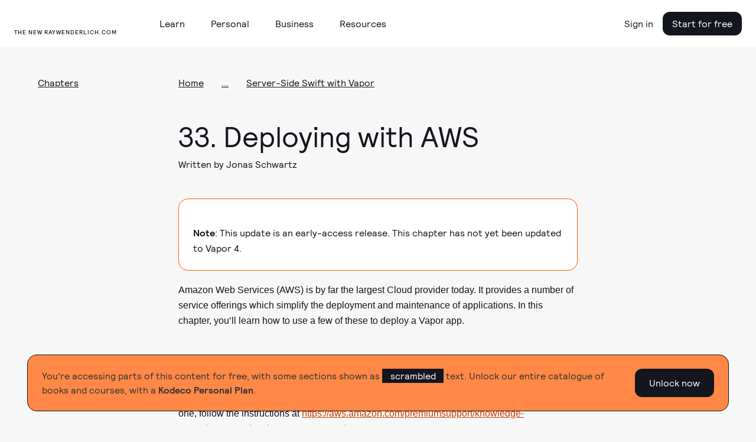

--- FILE ---
content_type: text/html; charset=utf-8
request_url: https://assets.carolus.raywenderlich.com/books/server-side-swift-with-vapor/v3.0.ea1/chapters/33-deploying-with-aws
body_size: 72046
content:
<!DOCTYPE html>
<html lang="en">
  <head>
    <meta name="csrf-param" content="authenticity_token" />
<meta name="csrf-token" content="-RtKoVdxQ63s32QGaDCiLEU3P7KhjpAhiIH6cASzaIQpzTLSD9Zlq7KXaUwVrgl-nBtTgxoYmK_nuBuRsVIFKw" />
    <title>Server-Side Swift with Vapor, Chapter 33: Deploying with AWS | Kodeco</title>
<meta name="description" content="Amazon Web Services (AWS) is by far the largest Cloud provider today. It provides a number of service offerings which simplify the deployment and maintenance of applications. In this chapter, you’ll learn how to use a few of these to deploy a Vapor app.">
<link rel="canonical" href="https://www.kodeco.com/books/server-side-swift-with-vapor/v3.0.ea1/chapters/33-deploying-with-aws">
<meta name="robots" content="index">
<meta property="og:title" content="Server-Side Swift with Vapor, Chapter 33: Deploying with AWS">
<meta property="og:description" content="Amazon Web Services (AWS) is by far the largest Cloud provider today. It provides a number of service offerings which simplify the deployment and maintenance of applications. In this chapter, you’ll learn how to use a few of these to deploy a Vapor app.">
<meta property="og:type" content="article">
<meta property="og:site_name" content="kodeco.com">
<meta name="twitter:card" content="summary_large_image">
<meta name="twitter:title" content="Server-Side Swift with Vapor, Chapter 33: Deploying with AWS">
<meta name="twitter:description" content="Amazon Web Services (AWS) is by far the largest Cloud provider today. It provides a number of service offerings which simplify the deployment and maintenance of applications. In this chapter, you’ll learn how to use a few of these to deploy a Vapor app.">
<meta name="twitter:site" content="@kodecodev">
<meta name="twitter:creator" content="@joscdk">

    <link rel="apple-touch-icon" sizes="180x180" href="/apple-touch-icon.png">
    <link rel="icon" type="image/png" sizes="32x32" href="/favicon-32x32.png">
    <link rel="icon" type="image/png" sizes="16x16" href="/favicon-16x16.png">
    <link rel="manifest" href="/site.webmanifest">
    <link rel="mask-icon" href="/safari-pinned-tab.svg" color="#158443">

    <link rel="search" type="application/opensearchdescription+xml" title="Kodeco" href="/opensearch.xml" />

    <meta name="turbo-cache-control" content="no-cache">
    <meta name="msapplication-TileColor" content="#da532c">
    <meta name="theme-color" content="#ffffff">

        <meta name="author" content="jonasschwartz">

      <!-- Google Tag Manager trigger for Turbolinks -->
  <script>
//<![CDATA[

    document.addEventListener('turbo:load', function(){
      var url = window.location.href;
      dataLayer.push({
        'event':'pageView',
        'virtualUrl': url
      });
      if (document.body.dataset.dataLayer){
        dataLayer.push(JSON.parse(document.body.dataset.dataLayer));
      }

      // Push this user's email address

      // Push ProfitWell event—including pushing the email if the current user is a subscriber
        dataLayer.push({ 'event': 'start_pw' });
    });

//]]>
</script>  <!-- End Google Tag Manager trigger for Turbolinks -->

  <!-- Google Tag Manager -->
  <script>
//<![CDATA[

  (function(w,d,s,l,i){w[l]=w[l]||[];w[l].push({'gtm.start':
new Date().getTime(),event:'gtm.js'});var f=d.getElementsByTagName(s)[0],
j=d.createElement(s),dl=l!='dataLayer'?'&l='+l:'';j.async=true;j.src=
'https://www.googletagmanager.com/gtm.js?id='+i+dl+ '&gtm_auth=DNKB0so3xcnm2E8b2Zvttg&gtm_preview=env-6&gtm_cookies_win=x';f.parentNode.insertBefore(j,f);
})(window,document,'script','dataLayer','GTM-PNMXCLV');

//]]>
</script>  <!-- End Google Tag Manager -->


    <meta name="viewport" content="width=device-width, initial-scale=1">

    <script>
//<![CDATA[

      window.CAROLUS_ENV = {
        KERCHING_BASE_URL: "https://store.kodeco.com",
        BETAMAX_BASE_URL: "https://videos.kodeco.com/api/v1",
        GUARDPOST_BASE_URL: "https://accounts.kodeco.com/v2",
        CONTENT_PERMISSIONS_REQUIRED_COOKIE_DOMAIN: ".kodeco.com",
        USER_TOKEN: ""
      };
    
//]]>
</script>

    <link rel="alternate" type="application/rss+xml" href="/ios/feed" />
    <link rel="stylesheet" href="https://assets.carolus.kodeco.com/assets/application_kodeco-24c1c6306c51b8b250975942f4de445bf307b3b6bb4fe452a242c5d7d50ce5ee.css" data-turbo-track="reload" />
    <link rel="stylesheet" href="https://assets.carolus.kodeco.com/assets/application-esbuild-1007f3b6a60c04a704557ec9ad35b53d020ec9ead498bc5ef2e822e278c75b2e.css" data-turbo-track="reload" />
    <script src="https://assets.carolus.kodeco.com/assets/application-esbuild-b5678a9b4a312bb36373d94af1c5e1903e8a343da60871edab62b5db8de5d093.js" data-turbo-track="reload" defer="defer"></script>
    <script src="https://assets.carolus.kodeco.com/assets/murakami/application-af022df0e9b47566f631ad4f82832a82b08f1a5c9088f501b724a092c5404049.js" data-turbo-track="reload" defer="defer"></script>
  </head>
  <body ontouchstart="" class="body " data-controller="content-annotator">
    <div class="body">
        <!-- Google Tag Manager (noscript) -->
  <noscript><iframe src="https://www.googletagmanager.com/ns.html?id=GTM-PNMXCLV&gtm_auth=DNKB0so3xcnm2E8b2Zvttg&gtm_preview=env-6&gtm_cookies_win=x" height="0" width="0" style="display:none;visibility:hidden"></iframe></noscript>
  <!-- End Google Tag Manager (noscript) -->

      <svg xmlns="http://www.w3.org/2000/svg" xmlns:xlink="http://www.w3.org/1999/xlink" style="display:none">
<symbol id="logo-text" viewBox="0 0 240 50">
  <g stroke="none" stroke-width="1">
      <g>
        <path d="M63.23,20.324 L66.956,20.18 L67.118,21.422 C67.2140005,21.3139995 67.3459992,21.1820008 67.514,21.026 C67.6820008,20.8699992 67.9849978,20.6600013 68.423,20.396 C68.8610022,20.1319987 69.2599982,20 69.62,20 C69.9080014,20 70.1869987,20.0269997 70.457,20.081 C70.7270014,20.1350003 70.9279993,20.1919997 71.06,20.252 L71.24,20.324 L71.096,23.744 L69.53,23.744 L69.26,22.214 C68.9479984,22.214 68.6300016,22.2979992 68.306,22.466 C67.9819984,22.6340008 67.7360008,22.8019992 67.568,22.97 L67.316,23.222 L67.316,28.01 L69.026,28.46 L69.026,29.9 L63.23,29.9 L63.23,28.46 L64.67,28.01 L64.67,22.124 L63.23,21.764 L63.23,20.324 Z M81.68,29.774 L78.116,29.9 L77.792,28.73 C77.6839995,28.8260005 77.5400009,28.9489992 77.36,29.099 C77.1799991,29.2490008 76.8350026,29.4499987 76.325,29.702 C75.8149975,29.9540013 75.3320023,30.08 74.876,30.08 C73.9999956,30.08 73.3160025,29.8340025 72.824,29.342 C72.3319975,28.8499975 72.086,28.1540045 72.086,27.254 C72.086,25.2739901 73.5259856,24.284 76.406,24.284 L77.666,24.284 L77.666,23.294 C77.666,22.3939955 77.2040046,21.944 76.28,21.944 C76.0039986,21.944 75.7340013,21.9679998 75.47,22.016 C75.2059987,22.0640002 75.0080007,22.1119998 74.876,22.16 L74.696,22.214 L74.426,23.384 L72.806,23.384 L72.68,20.72 C74.1320073,20.2399976 75.4339942,20 76.586,20 C77.9540068,20 78.9199972,20.2669973 79.484,20.801 C80.0480028,21.3350027 80.33,22.2559935 80.33,23.564 L80.33,28.01 L81.68,28.334 L81.68,29.774 Z M74.678,26.984 C74.678,27.7040036 75.0319965,28.064 75.74,28.064 C76.0280014,28.064 76.3309984,27.9770009 76.649,27.803 C76.9670016,27.6289991 77.2159991,27.4520009 77.396,27.272 L77.666,27.02 L77.666,25.814 L76.64,25.814 C75.9439965,25.814 75.4430015,25.9069991 75.137,26.093 C74.8309985,26.2790009 74.678,26.575998 74.678,26.984 Z M86.414,29.918 L83.21,21.998 L82.256,21.71 L82.256,20.27 L87.062,20.18 L87.062,21.71 L86.054,21.89 L87.656,26.93 L89.186,21.944 L88.142,21.71 L88.142,20.27 L92.984,20.18 L92.984,21.71 L91.868,21.944 L89.222,29.324 C88.9579987,30.0320035 88.7090012,30.6289976 88.475,31.115 C88.2409988,31.6010024 87.9320019,32.1049974 87.548,32.627 C87.1639981,33.1490026 86.7020027,33.5449987 86.162,33.815 C85.6219973,34.0850013 85.0100034,34.22 84.326,34.22 L82.58,34.076 L82.832,32.15 L84.002,32.15 C84.3380017,32.15 84.6469986,32.0750008 84.929,31.925 C85.2110014,31.7749993 85.450999,31.5590014 85.649,31.277 C85.847001,30.9949986 85.9939995,30.7640009 86.09,30.584 C86.1860005,30.4039991 86.2939994,30.1820013 86.414,29.918 Z M102.236,20.09 L104.198,26.984 L105.26,21.98 L104.162,21.71 L104.162,20.27 L108.77,20.18 L108.77,21.71 L107.816,21.926 L105.422,29.9 L102.668,29.9 L101.246,25.31 L100.922,23.906 L100.472,25.868 L99.158,29.9 L96.422,29.9 L93.974,21.962 L93.182,21.71 L93.182,20.27 L97.898,20.18 L97.898,21.71 L96.764,21.926 L97.952,26.984 L99.86,20.486 L102.236,20.09 Z M118.31,25.58 L112.334,25.634 C112.382,26.3780037 112.600998,26.953998 112.991,27.362 C113.381002,27.770002 113.881997,27.974 114.494,27.974 C114.938002,27.974 115.411997,27.9050007 115.916,27.767 C116.420003,27.6289993 116.809999,27.4880007 117.086,27.344 L117.518,27.128 L118.292,28.568 C118.159999,28.6760005 117.974001,28.8139992 117.734,28.982 C117.493999,29.1500008 117.014004,29.3749986 116.294,29.657 C115.573996,29.9390014 114.872003,30.08 114.188,30.08 C112.663992,30.08 111.503004,29.6570042 110.705,28.811 C109.906996,27.9649958 109.508,26.7680077 109.508,25.22 C109.508,23.623992 109.933996,22.3550047 110.786,21.413 C111.638004,20.4709953 112.813993,20 114.314,20 C115.634007,20 116.647996,20.3779962 117.356,21.134 C118.064004,21.8900038 118.418,22.9219935 118.418,24.23 L118.31,25.58 Z M114.134,22.106 C113.641998,22.106 113.243002,22.2739983 112.937,22.61 C112.630998,22.9460017 112.442,23.3959972 112.37,23.96 L115.61,23.96 C115.61,22.7239938 115.118005,22.106 114.134,22.106 Z M119.534,20.324 L123.26,20.18 L123.386,21.422 C123.518001,21.3139995 123.691999,21.1850008 123.908,21.035 C124.124001,20.8849992 124.522997,20.6810013 125.105,20.423 C125.687003,20.1649987 126.217998,20.036 126.698,20.036 C127.562004,20.036 128.224998,20.3209972 128.687,20.891 C129.149002,21.4610028 129.38,22.243995 129.38,23.24 L129.38,28.01 C129.536001,28.0580002 129.757999,28.1359995 130.046,28.244 C130.334001,28.3520005 130.531999,28.4239998 130.64,28.46 L130.64,29.9 L125.78,29.9 L125.78,28.46 L126.734,28.01 L126.734,23.654 C126.734,23.2339979 126.623001,22.8890014 126.401,22.619 C126.178999,22.3489987 125.882002,22.214 125.51,22.214 C125.173998,22.214 124.847002,22.3009991 124.529,22.475 C124.210998,22.6490009 123.974001,22.8199992 123.818,22.988 L123.584,23.24 L123.584,28.01 L124.52,28.46 L124.52,29.9 L119.534,29.9 L119.534,28.46 L120.92,28.01 L120.92,22.124 L119.534,21.764 L119.534,20.324 Z M141.98,29.774 L138.2,29.9 L138.038,28.946 C137.281996,29.7020038 136.376005,30.08 135.32,30.08 C134.083994,30.08 133.160003,29.6600042 132.548,28.82 C131.935997,27.9799958 131.63,26.7980076 131.63,25.274 C131.63,23.5699915 132.058996,22.2650045 132.917,21.359 C133.775004,20.4529955 135.043992,20 136.724,20 C137.120002,20 137.509998,20.0599994 137.894,20.18 L137.894,17.894 L136.454,17.534 L136.454,16.094 L140.54,15.95 L140.54,27.974 L141.98,28.334 L141.98,29.774 Z M137.894,26.948 L137.894,22.34 C137.593998,22.1599991 137.126003,22.07 136.49,22.07 C135.109993,22.07 134.42,23.0899898 134.42,25.13 C134.42,27.0260095 134.995994,27.974 136.148,27.974 C136.484002,27.974 136.798999,27.8870009 137.093,27.713 C137.387001,27.5389991 137.593999,27.3680008 137.714,27.2 L137.894,26.948 Z M151.736,25.58 L145.76,25.634 C145.808,26.3780037 146.026998,26.953998 146.417,27.362 C146.807002,27.770002 147.307997,27.974 147.92,27.974 C148.364002,27.974 148.837997,27.9050007 149.342,27.767 C149.846003,27.6289993 150.235999,27.4880007 150.512,27.344 L150.944,27.128 L151.718,28.568 C151.585999,28.6760005 151.400001,28.8139992 151.16,28.982 C150.919999,29.1500008 150.440004,29.3749986 149.72,29.657 C148.999996,29.9390014 148.298003,30.08 147.614,30.08 C146.089992,30.08 144.929004,29.6570042 144.131,28.811 C143.332996,27.9649958 142.934,26.7680077 142.934,25.22 C142.934,23.623992 143.359996,22.3550047 144.212,21.413 C145.064004,20.4709953 146.239993,20 147.74,20 C149.060007,20 150.073996,20.3779962 150.782,21.134 C151.490004,21.8900038 151.844,22.9219935 151.844,24.23 L151.736,25.58 Z M147.56,22.106 C147.067998,22.106 146.669002,22.2739983 146.363,22.61 C146.056998,22.9460017 145.868,23.3959972 145.796,23.96 L149.036,23.96 C149.036,22.7239938 148.544005,22.106 147.56,22.106 Z M152.96,20.324 L156.686,20.18 L156.848,21.422 C156.944,21.3139995 157.075999,21.1820008 157.244,21.026 C157.412001,20.8699992 157.714998,20.6600013 158.153,20.396 C158.591002,20.1319987 158.989998,20 159.35,20 C159.638001,20 159.916999,20.0269997 160.187,20.081 C160.457001,20.1350003 160.657999,20.1919997 160.79,20.252 L160.97,20.324 L160.826,23.744 L159.26,23.744 L158.99,22.214 C158.677998,22.214 158.360002,22.2979992 158.036,22.466 C157.711998,22.6340008 157.466001,22.8019992 157.298,22.97 L157.046,23.222 L157.046,28.01 L158.756,28.46 L158.756,29.9 L152.96,29.9 L152.96,28.46 L154.4,28.01 L154.4,22.124 L152.96,21.764 L152.96,20.324 Z M161.6,16.094 L165.758,15.95 L165.758,28.01 L167.468,28.46 L167.468,29.9 L161.6,29.9 L161.6,28.46 L163.04,28.01 L163.04,17.894 L161.6,17.534 L161.6,16.094 Z M168.224,20.324 L172.31,20.18 L172.31,28.01 L173.57,28.46 L173.57,29.9 L168.224,29.9 L168.224,28.46 L169.664,28.01 L169.664,22.124 L168.224,21.764 L168.224,20.324 Z M169.322,17.21 C169.322,16.7179975 169.474998,16.3250015 169.781,16.031 C170.087002,15.7369985 170.449998,15.59 170.87,15.59 C171.878005,15.59 172.382,16.1299946 172.382,17.21 C172.382,17.7140025 172.229002,18.1129985 171.923,18.407 C171.616998,18.7010015 171.266002,18.848 170.87,18.848 C170.377998,18.848 169.997001,18.7070014 169.727,18.425 C169.456999,18.1429986 169.322,17.7380026 169.322,17.21 Z M182.228,27.02 L183.128,28.55 C181.963994,29.5700051 180.674007,30.08 179.258,30.08 C177.781993,30.08 176.633004,29.6480043 175.811,28.784 C174.988996,27.9199957 174.578,26.7200077 174.578,25.184 C174.578,23.575992 175.012996,22.3100046 175.883,21.386 C176.753004,20.4619954 177.967992,20 179.528,20 C179.984002,20 180.475997,20.0509995 181.004,20.153 C181.532003,20.2550005 181.945999,20.3599995 182.246,20.468 L182.678,20.63 L182.588,23.564 L180.968,23.564 L180.716,22.268 C180.367998,22.1719995 179.954002,22.124 179.474,22.124 C178.801997,22.124 178.283002,22.3489978 177.917,22.799 C177.550998,23.2490022 177.368,23.9239955 177.368,24.824 C177.368,25.8440051 177.556998,26.6239973 177.935,27.164 C178.313002,27.7040027 178.873996,27.974 179.618,27.974 C179.858001,27.974 180.085999,27.9530002 180.302,27.911 C180.518001,27.8689998 180.727999,27.8060004 180.932,27.722 C181.136001,27.6379996 181.294999,27.5660003 181.409,27.506 C181.523001,27.4459997 181.678999,27.3560006 181.877,27.236 C182.075001,27.1159994 182.192,27.0440001 182.228,27.02 Z M183.758,16.094 L187.844,15.95 L187.844,21.224 C188.828005,20.4079959 189.835995,20 190.868,20 C191.768005,20 192.457998,20.2849972 192.938,20.855 C193.418002,21.4250029 193.658,22.2199949 193.658,23.24 L193.658,28.01 L194.918,28.46 L194.918,29.9 L190.058,29.9 L190.058,28.46 L190.994,28.028 L190.994,23.654 C190.994,22.6939952 190.598004,22.214 189.806,22.214 C189.505999,22.214 189.194002,22.2949992 188.87,22.457 C188.545998,22.6190008 188.294001,22.7779992 188.114,22.934 L187.844,23.168 L187.844,28.01 L188.798,28.46 L188.798,29.9 L183.758,29.9 L183.758,28.46 L185.198,28.01 L185.198,17.894 L183.758,17.534 L183.758,16.094 Z M196.484,28.496 C196.484,28.0039975 196.636998,27.6110015 196.943,27.317 C197.249002,27.0229985 197.611998,26.876 198.032,26.876 C198.524002,26.876 198.898999,27.0169986 199.157,27.299 C199.415001,27.5810014 199.544,27.9799974 199.544,28.496 C199.544,29.0000025 199.394002,29.3989985 199.094,29.693 C198.793999,29.9870015 198.428002,30.134 197.996,30.134 C197.503998,30.134 197.129001,29.9930014 196.871,29.711 C196.612999,29.4289986 196.484,29.0240026 196.484,28.496 Z M208.904,27.02 L209.804,28.55 C208.639994,29.5700051 207.350007,30.08 205.934,30.08 C204.457993,30.08 203.309004,29.6480043 202.487,28.784 C201.664996,27.9199957 201.254,26.7200077 201.254,25.184 C201.254,23.575992 201.688996,22.3100046 202.559,21.386 C203.429004,20.4619954 204.643992,20 206.204,20 C206.660002,20 207.151997,20.0509995 207.68,20.153 C208.208003,20.2550005 208.621999,20.3599995 208.922,20.468 L209.354,20.63 L209.264,23.564 L207.644,23.564 L207.392,22.268 C207.043998,22.1719995 206.630002,22.124 206.15,22.124 C205.477997,22.124 204.959002,22.3489978 204.593,22.799 C204.226998,23.2490022 204.044,23.9239955 204.044,24.824 C204.044,25.8440051 204.232998,26.6239973 204.611,27.164 C204.989002,27.7040027 205.549996,27.974 206.294,27.974 C206.534001,27.974 206.761999,27.9530002 206.978,27.911 C207.194001,27.8689998 207.403999,27.8060004 207.608,27.722 C207.812001,27.6379996 207.970999,27.5660003 208.085,27.506 C208.199001,27.4459997 208.354999,27.3560006 208.553,27.236 C208.751001,27.1159994 208.868,27.0440001 208.904,27.02 Z M215.474,20 C216.926007,20 218.044996,20.4229958 218.831,21.269 C219.617004,22.1150042 220.01,23.3119923 220.01,24.86 C220.01,26.468008 219.575004,27.7399953 218.705,28.676 C217.834996,29.6120047 216.668007,30.08 215.204,30.08 C212.143985,30.08 210.614,28.4300165 210.614,25.13 C210.614,23.521992 211.051996,22.2650045 211.928,21.359 C212.804004,20.4529955 213.985993,20 215.474,20 Z M215.384,22.07 C214.699997,22.07 214.199002,22.2919978 213.881,22.736 C213.562998,23.1800022 213.404,23.9479945 213.404,25.04 C213.404,26.0720052 213.553999,26.8249976 213.854,27.299 C214.154002,27.7730024 214.633997,28.01 215.294,28.01 C215.954003,28.01 216.439998,27.7760023 216.752,27.308 C217.064002,26.8399977 217.22,26.0540055 217.22,24.95 C217.22,23.9779951 217.073001,23.2550024 216.779,22.781 C216.484999,22.3069976 216.020003,22.07 215.384,22.07 Z M236.696,23.24 L236.696,28.01 L237.92,28.46 L237.92,29.9 L233.096,29.9 L233.096,28.46 L234.05,28.01 L234.05,23.78 C234.05,23.2759975 233.969001,22.9040012 233.807,22.664 C233.644999,22.4239988 233.378002,22.304 233.006,22.304 C232.657998,22.304 232.319002,22.3819992 231.989,22.538 C231.658998,22.6940008 231.416001,22.8499992 231.26,23.006 L231.008,23.24 L231.008,28.01 L231.944,28.46 L231.944,29.9 L227.408,29.9 L227.408,28.46 L228.344,28.01 L228.344,23.78 C228.344,23.2639974 228.266001,22.8890012 228.11,22.655 C227.953999,22.4209988 227.690002,22.304 227.318,22.304 C226.969998,22.304 226.628002,22.3819992 226.292,22.538 C225.955998,22.6940008 225.704001,22.8499992 225.536,23.006 L225.302,23.24 L225.302,28.01 L226.256,28.46 L226.256,29.9 L221.27,29.9 L221.27,28.46 L222.656,28.01 L222.656,22.106 L221.288,21.764 L221.288,20.324 L224.996,20.18 L225.122,21.458 C225.242001,21.3499995 225.403999,21.2150008 225.608,21.053 C225.812001,20.8909992 226.189997,20.6750014 226.742,20.405 C227.294003,20.1349986 227.803998,20 228.272,20 C229.460006,20 230.275998,20.5159948 230.72,21.548 C230.900001,21.3679991 231.109999,21.182001 231.35,20.99 C231.590001,20.797999 231.967997,20.5850012 232.484,20.351 C233.000003,20.1169988 233.497998,20 233.978,20 C234.878005,20 235.555998,20.2819972 236.012,20.846 C236.468002,21.4100028 236.696,22.2079948 236.696,23.24 Z"></path>
      </g>
  </g>
</symbol>
<symbol id="logo-mark" viewBox="0 0 50 50">
  <g stroke="none" stroke-width="1">
    <g>
      <g>
        <path d="M0,50 L50,50 L50,7.559375 L32.6921875,37.5523437 L25.815625,25.3421875 L17.9921875,37.7898438 C17.9921875,37.7898438 12.7757813,25.3421875 11.175,21.5484375 C13.13125,20.1257812 22.1414063,14.909375 22.1414063,8.03359375 C22.1414063,1.15773437 6.75703125,0 0,0 L0,50 Z"></path>
      </g>
    </g>
  </g>
</symbol>
<symbol id="logo-mark--white" viewBox="0 0 50 50">
  <g stroke="none" stroke-width="1">
    <g>
      <g>
        <path d="M0,50 L50,50 L50,7.559375 L32.6921875,37.5523437 L25.815625,25.3421875 L17.9921875,37.7898438 C17.9921875,37.7898438 12.7757813,25.3421875 11.175,21.5484375 C13.13125,20.1257812 22.1414063,14.909375 22.1414063,8.03359375 C22.1414063,1.15773437 6.75703125,0 0,0 L0,50 Z"></path>
      </g>
    </g>
  </g>
</symbol>
<symbol id="facebook-icon" viewBox="0 0 12 21"><title>Group</title>
<g stroke="none" stroke-width="1">
    <g transform="translate(-32.000000, -188.000000)">
        <g>
            <g transform="translate(24.000000, 24.000000)">
                <g transform="translate(2.000000, 158.000000)">
                    <path d="M17.3820991,6.70766428 L14.7362264,6.70344828 C11.7636792,6.70344828 9.84268868,8.66072869 9.84268868,11.6901392 L9.84268868,13.9893377 L7.18238208,13.9893377 C6.9525,13.9893377 6.76634434,14.1744203 6.76634434,14.402717 L6.76634434,17.7339935 C6.76634434,17.9622902 6.95271226,18.147162 7.18238208,18.147162 L9.84268868,18.147162 L9.84268868,26.5530332 C9.84268868,26.7813299 10.0288443,26.9662017 10.2587264,26.9662017 L13.7296698,26.9662017 C13.9595519,26.9662017 14.1457075,26.7811191 14.1457075,26.5530332 L14.1457075,18.147162 L17.2562264,18.147162 C17.4861085,18.147162 17.6722642,17.9622902 17.6722642,17.7339935 L17.6735377,14.402717 C17.6735377,14.2931008 17.6295991,14.1881223 17.5516981,14.1105478 C17.4737972,14.0329733 17.3676651,13.9893377 17.2572877,13.9893377 L14.1457075,13.9893377 L14.1457075,12.0402785 C14.1457075,11.1034821 14.3704953,10.6279167 15.5992925,10.6279167 L17.3816745,10.6272843 C17.6113443,10.6272843 17.7975,10.4422017 17.7975,10.2141158 L17.7975,7.12083279 C17.7975,6.89295771 17.6115566,6.70808588 17.3820991,6.70766428 Z"></path>
                </g>
            </g>
        </g>
    </g>
</g>
</symbol>
<symbol id="facebook-icon--white" viewBox="0 0 12 21"><title>Group</title>
<g stroke="none" stroke-width="1">
    <g transform="translate(-32.000000, -188.000000)">
        <g>
            <g transform="translate(24.000000, 24.000000)">
                <g transform="translate(2.000000, 158.000000)">
                    <path d="M17.3820991,6.70766428 L14.7362264,6.70344828 C11.7636792,6.70344828 9.84268868,8.66072869 9.84268868,11.6901392 L9.84268868,13.9893377 L7.18238208,13.9893377 C6.9525,13.9893377 6.76634434,14.1744203 6.76634434,14.402717 L6.76634434,17.7339935 C6.76634434,17.9622902 6.95271226,18.147162 7.18238208,18.147162 L9.84268868,18.147162 L9.84268868,26.5530332 C9.84268868,26.7813299 10.0288443,26.9662017 10.2587264,26.9662017 L13.7296698,26.9662017 C13.9595519,26.9662017 14.1457075,26.7811191 14.1457075,26.5530332 L14.1457075,18.147162 L17.2562264,18.147162 C17.4861085,18.147162 17.6722642,17.9622902 17.6722642,17.7339935 L17.6735377,14.402717 C17.6735377,14.2931008 17.6295991,14.1881223 17.5516981,14.1105478 C17.4737972,14.0329733 17.3676651,13.9893377 17.2572877,13.9893377 L14.1457075,13.9893377 L14.1457075,12.0402785 C14.1457075,11.1034821 14.3704953,10.6279167 15.5992925,10.6279167 L17.3816745,10.6272843 C17.6113443,10.6272843 17.7975,10.4422017 17.7975,10.2141158 L17.7975,7.12083279 C17.7975,6.89295771 17.6115566,6.70808588 17.3820991,6.70766428 Z"></path>
                </g>
            </g>
        </g>
    </g>
</g>
</symbol>
<symbol id="twitter-icon" viewBox="0 0 17 14"><title>Group</title>
<g stroke="none" stroke-width="1">
    <g transform="translate(-66.000000, -189.000000)">
        <g>
            <g transform="translate(24.000000, 24.000000)">
                <g transform="translate(36.000000, 158.000000)">
                    <path d="M21.8680591,9.23205705 C21.514031,9.3829551 21.1465224,9.50200063 20.7694182,9.5881854 C21.1849438,9.20864377 21.4973649,8.73391799 21.6736214,8.20403844 C21.7239304,8.05276698 21.5529962,7.9219588 21.4108877,8.00295307 C20.8862751,8.30206056 20.3211821,8.52644718 19.7312648,8.66995156 C19.6970391,8.67827877 19.6617257,8.68249839 19.6262957,8.68249839 C19.5188402,8.68249839 19.4143761,8.64414841 19.3322111,8.57454337 C18.7045717,8.04283407 17.8973349,7.75 17.0592522,7.75 C16.6965997,7.75 16.3304509,7.80433226 15.9709451,7.91150311 C14.8570756,8.24358336 13.9976262,9.12675329 13.7279774,10.2163858 C13.6268154,10.6250914 13.5994271,11.0341703 13.6465117,11.4322335 C13.6519117,11.4779771 13.6294183,11.5099043 13.6155493,11.5248784 C13.5911912,11.5511296 13.5566547,11.5661784 13.5207974,11.5661784 C13.516796,11.5661784 13.512678,11.5659916 13.5085989,11.5656182 C11.0703777,11.3478784 8.87169748,10.2187757 7.31755582,8.38634091 C7.2383045,8.29287449 7.08632844,8.3043384 7.02316048,8.40848457 C6.71881987,8.9103578 6.55798632,9.48437532 6.55798632,10.0684751 C6.55798632,10.9636317 6.93213801,11.8072194 7.58203767,12.4222008 C7.30873716,12.3599148 7.04421646,12.261818 6.79849853,12.1306364 C6.67962155,12.0671554 6.53335625,12.1487471 6.53168576,12.2794433 C6.51467003,13.609258 7.32466513,14.7925436 8.53806497,15.3253732 C8.51362915,15.3259333 8.48919332,15.3261947 8.46471865,15.3261947 C8.27237881,15.3261947 8.07763035,15.3083453 7.88595093,15.2731321 C7.75207836,15.2485612 7.63961142,15.3706314 7.68117951,15.4953902 C8.07502749,16.6772942 9.13373187,17.5484774 10.4006652,17.7462767 C9.34918668,18.4247391 8.12471496,18.7826225 6.85028383,18.7826225 L6.45297832,18.7823985 C6.33056611,18.7823985 6.22703436,18.8590985 6.19583887,18.9730655 C6.16510956,19.0853148 6.22171209,19.2037256 6.32609851,19.2620907 C7.76217902,20.065424 9.40023385,20.4899998 11.06389,20.4899998 C12.5201329,20.4899998 13.8823233,20.2122144 15.1126611,19.6644108 C16.240555,19.1622015 17.2372569,18.4443062 18.0750676,17.5306654 C18.8555377,16.6795721 19.4658506,15.697073 19.8889905,14.6105026 C20.2923564,13.5747542 20.505558,12.4695875 20.505558,11.4144588 L20.505558,11.3641968 C20.5055191,11.1947772 20.5852366,11.0353653 20.7243149,10.9268501 C21.2520743,10.5149705 21.7116543,10.0301251 22.0902347,9.4857943 C22.1901924,9.34206587 22.0325444,9.16192923 21.8680591,9.23205705 Z"></path>
                </g>
            </g>
        </g>
    </g>
</g>
</symbol>
<symbol id="twitter-icon--white" viewBox="0 0 17 14"><title>Group</title>
<g stroke="none" stroke-width="1">
    <g transform="translate(-66.000000, -189.000000)">
        <g>
            <g transform="translate(24.000000, 24.000000)">
                <g transform="translate(36.000000, 158.000000)">
                    <path d="M21.8680591,9.23205705 C21.514031,9.3829551 21.1465224,9.50200063 20.7694182,9.5881854 C21.1849438,9.20864377 21.4973649,8.73391799 21.6736214,8.20403844 C21.7239304,8.05276698 21.5529962,7.9219588 21.4108877,8.00295307 C20.8862751,8.30206056 20.3211821,8.52644718 19.7312648,8.66995156 C19.6970391,8.67827877 19.6617257,8.68249839 19.6262957,8.68249839 C19.5188402,8.68249839 19.4143761,8.64414841 19.3322111,8.57454337 C18.7045717,8.04283407 17.8973349,7.75 17.0592522,7.75 C16.6965997,7.75 16.3304509,7.80433226 15.9709451,7.91150311 C14.8570756,8.24358336 13.9976262,9.12675329 13.7279774,10.2163858 C13.6268154,10.6250914 13.5994271,11.0341703 13.6465117,11.4322335 C13.6519117,11.4779771 13.6294183,11.5099043 13.6155493,11.5248784 C13.5911912,11.5511296 13.5566547,11.5661784 13.5207974,11.5661784 C13.516796,11.5661784 13.512678,11.5659916 13.5085989,11.5656182 C11.0703777,11.3478784 8.87169748,10.2187757 7.31755582,8.38634091 C7.2383045,8.29287449 7.08632844,8.3043384 7.02316048,8.40848457 C6.71881987,8.9103578 6.55798632,9.48437532 6.55798632,10.0684751 C6.55798632,10.9636317 6.93213801,11.8072194 7.58203767,12.4222008 C7.30873716,12.3599148 7.04421646,12.261818 6.79849853,12.1306364 C6.67962155,12.0671554 6.53335625,12.1487471 6.53168576,12.2794433 C6.51467003,13.609258 7.32466513,14.7925436 8.53806497,15.3253732 C8.51362915,15.3259333 8.48919332,15.3261947 8.46471865,15.3261947 C8.27237881,15.3261947 8.07763035,15.3083453 7.88595093,15.2731321 C7.75207836,15.2485612 7.63961142,15.3706314 7.68117951,15.4953902 C8.07502749,16.6772942 9.13373187,17.5484774 10.4006652,17.7462767 C9.34918668,18.4247391 8.12471496,18.7826225 6.85028383,18.7826225 L6.45297832,18.7823985 C6.33056611,18.7823985 6.22703436,18.8590985 6.19583887,18.9730655 C6.16510956,19.0853148 6.22171209,19.2037256 6.32609851,19.2620907 C7.76217902,20.065424 9.40023385,20.4899998 11.06389,20.4899998 C12.5201329,20.4899998 13.8823233,20.2122144 15.1126611,19.6644108 C16.240555,19.1622015 17.2372569,18.4443062 18.0750676,17.5306654 C18.8555377,16.6795721 19.4658506,15.697073 19.8889905,14.6105026 C20.2923564,13.5747542 20.505558,12.4695875 20.505558,11.4144588 L20.505558,11.3641968 C20.5055191,11.1947772 20.5852366,11.0353653 20.7243149,10.9268501 C21.2520743,10.5149705 21.7116543,10.0301251 22.0902347,9.4857943 C22.1901924,9.34206587 22.0325444,9.16192923 21.8680591,9.23205705 Z"></path>
                </g>
            </g>
        </g>
    </g>
</g>
</symbol>
<symbol id="twitter-icon--blue" viewBox="0 0 17 14"><title>Group</title>
<g stroke="none" stroke-width="1">
    <g transform="translate(-66.000000, -189.000000)">
        <g>
            <g transform="translate(24.000000, 24.000000)">
                <g transform="translate(36.000000, 158.000000)">
                    <path d="M21.8680591,9.23205705 C21.514031,9.3829551 21.1465224,9.50200063 20.7694182,9.5881854 C21.1849438,9.20864377 21.4973649,8.73391799 21.6736214,8.20403844 C21.7239304,8.05276698 21.5529962,7.9219588 21.4108877,8.00295307 C20.8862751,8.30206056 20.3211821,8.52644718 19.7312648,8.66995156 C19.6970391,8.67827877 19.6617257,8.68249839 19.6262957,8.68249839 C19.5188402,8.68249839 19.4143761,8.64414841 19.3322111,8.57454337 C18.7045717,8.04283407 17.8973349,7.75 17.0592522,7.75 C16.6965997,7.75 16.3304509,7.80433226 15.9709451,7.91150311 C14.8570756,8.24358336 13.9976262,9.12675329 13.7279774,10.2163858 C13.6268154,10.6250914 13.5994271,11.0341703 13.6465117,11.4322335 C13.6519117,11.4779771 13.6294183,11.5099043 13.6155493,11.5248784 C13.5911912,11.5511296 13.5566547,11.5661784 13.5207974,11.5661784 C13.516796,11.5661784 13.512678,11.5659916 13.5085989,11.5656182 C11.0703777,11.3478784 8.87169748,10.2187757 7.31755582,8.38634091 C7.2383045,8.29287449 7.08632844,8.3043384 7.02316048,8.40848457 C6.71881987,8.9103578 6.55798632,9.48437532 6.55798632,10.0684751 C6.55798632,10.9636317 6.93213801,11.8072194 7.58203767,12.4222008 C7.30873716,12.3599148 7.04421646,12.261818 6.79849853,12.1306364 C6.67962155,12.0671554 6.53335625,12.1487471 6.53168576,12.2794433 C6.51467003,13.609258 7.32466513,14.7925436 8.53806497,15.3253732 C8.51362915,15.3259333 8.48919332,15.3261947 8.46471865,15.3261947 C8.27237881,15.3261947 8.07763035,15.3083453 7.88595093,15.2731321 C7.75207836,15.2485612 7.63961142,15.3706314 7.68117951,15.4953902 C8.07502749,16.6772942 9.13373187,17.5484774 10.4006652,17.7462767 C9.34918668,18.4247391 8.12471496,18.7826225 6.85028383,18.7826225 L6.45297832,18.7823985 C6.33056611,18.7823985 6.22703436,18.8590985 6.19583887,18.9730655 C6.16510956,19.0853148 6.22171209,19.2037256 6.32609851,19.2620907 C7.76217902,20.065424 9.40023385,20.4899998 11.06389,20.4899998 C12.5201329,20.4899998 13.8823233,20.2122144 15.1126611,19.6644108 C16.240555,19.1622015 17.2372569,18.4443062 18.0750676,17.5306654 C18.8555377,16.6795721 19.4658506,15.697073 19.8889905,14.6105026 C20.2923564,13.5747542 20.505558,12.4695875 20.505558,11.4144588 L20.505558,11.3641968 C20.5055191,11.1947772 20.5852366,11.0353653 20.7243149,10.9268501 C21.2520743,10.5149705 21.7116543,10.0301251 22.0902347,9.4857943 C22.1901924,9.34206587 22.0325444,9.16192923 21.8680591,9.23205705 Z"></path>
                </g>
            </g>
        </g>
    </g>
</g>
</symbol>
<symbol id="twitter-icon-small" viewBox="0 0 17 14">
  <g transform="translate(-66.000000, -189.000000)">
    <g transform="translate(24.000000, 24.000000)">
        <g transform="translate(36.000000, 158.000000)">
            <path d="M21.8680591,9.23205705 C21.514031,9.3829551 21.1465224,9.50200063 20.7694182,9.5881854 C21.1849438,9.20864377 21.4973649,8.73391799 21.6736214,8.20403844 C21.7239304,8.05276698 21.5529962,7.9219588 21.4108877,8.00295307 C20.8862751,8.30206056 20.3211821,8.52644718 19.7312648,8.66995156 C19.6970391,8.67827877 19.6617257,8.68249839 19.6262957,8.68249839 C19.5188402,8.68249839 19.4143761,8.64414841 19.3322111,8.57454337 C18.7045717,8.04283407 17.8973349,7.75 17.0592522,7.75 C16.6965997,7.75 16.3304509,7.80433226 15.9709451,7.91150311 C14.8570756,8.24358336 13.9976262,9.12675329 13.7279774,10.2163858 C13.6268154,10.6250914 13.5994271,11.0341703 13.6465117,11.4322335 C13.6519117,11.4779771 13.6294183,11.5099043 13.6155493,11.5248784 C13.5911912,11.5511296 13.5566547,11.5661784 13.5207974,11.5661784 C13.516796,11.5661784 13.512678,11.5659916 13.5085989,11.5656182 C11.0703777,11.3478784 8.87169748,10.2187757 7.31755582,8.38634091 C7.2383045,8.29287449 7.08632844,8.3043384 7.02316048,8.40848457 C6.71881987,8.9103578 6.55798632,9.48437532 6.55798632,10.0684751 C6.55798632,10.9636317 6.93213801,11.8072194 7.58203767,12.4222008 C7.30873716,12.3599148 7.04421646,12.261818 6.79849853,12.1306364 C6.67962155,12.0671554 6.53335625,12.1487471 6.53168576,12.2794433 C6.51467003,13.609258 7.32466513,14.7925436 8.53806497,15.3253732 C8.51362915,15.3259333 8.48919332,15.3261947 8.46471865,15.3261947 C8.27237881,15.3261947 8.07763035,15.3083453 7.88595093,15.2731321 C7.75207836,15.2485612 7.63961142,15.3706314 7.68117951,15.4953902 C8.07502749,16.6772942 9.13373187,17.5484774 10.4006652,17.7462767 C9.34918668,18.4247391 8.12471496,18.7826225 6.85028383,18.7826225 L6.45297832,18.7823985 C6.33056611,18.7823985 6.22703436,18.8590985 6.19583887,18.9730655 C6.16510956,19.0853148 6.22171209,19.2037256 6.32609851,19.2620907 C7.76217902,20.065424 9.40023385,20.4899998 11.06389,20.4899998 C12.5201329,20.4899998 13.8823233,20.2122144 15.1126611,19.6644108 C16.240555,19.1622015 17.2372569,18.4443062 18.0750676,17.5306654 C18.8555377,16.6795721 19.4658506,15.697073 19.8889905,14.6105026 C20.2923564,13.5747542 20.505558,12.4695875 20.505558,11.4144588 L20.505558,11.3641968 C20.5055191,11.1947772 20.5852366,11.0353653 20.7243149,10.9268501 C21.2520743,10.5149705 21.7116543,10.0301251 22.0902347,9.4857943 C22.1901924,9.34206587 22.0325444,9.16192923 21.8680591,9.23205705 Z"></path>
        </g>
    </g>
  </g>
</symbol>
<symbol id="signal-down" viewBox="0 0 10 6"><title>Group</title>
  <g stroke="none" stroke-width="1">
        <g transform="translate(-355.000000, -98.000000)">
            <g>
                <g transform="translate(293.000000, 91.000000)">
                    <path d="M70.5917882,7 C69.5902804,7 63.7268899,7 62.965763,7 C62.0128074,7 61.7324423,7.95676366 62.2712764,8.49464572 L66.1287951,12.4169007 C66.4843685,12.7724741 67.0617587,12.7910381 67.415428,12.4345128 L71.2748508,8.55176593 C71.7589447,8.06672008 71.5452198,7 70.5917882,7 Z"></path>
                </g>
            </g>
        </g>
    </g>
</symbol>
<symbol id="search" viewBox="0 0 18 18" ><title>Group</title>
<g stroke="none" stroke-width="1">
  <g transform="translate(-482.000000, -91.000000)">
      <g>
          <g transform="translate(412.000000, 91.000000)">
              <path d="M87.7091562,16.3518851 L84.4129264,13.0556553 C85.5439856,11.6014363 86.1579892,9.85637343 86.1579892,8.07899461 C86.1579892,3.61938959 82.5385996,0 78.0789946,0 C73.6193896,0 70,3.61938959 70,8.07899461 C70,12.5385996 73.6193896,16.1579892 78.0789946,16.1579892 C79.8886894,16.1579892 81.6660682,15.5439856 83.0556553,14.4129264 L86.3518851,17.7091562 C86.545781,17.9030521 86.7719928,18 87.0305206,18 C87.2890485,18 87.5152603,17.9030521 87.7091562,17.7091562 C88.0969479,17.3213645 88.0969479,16.7396768 87.7091562,16.3518851 Z M84.2190305,8.11131059 C84.2190305,11.5044883 81.4721724,14.2513465 78.0789946,14.2513465 C74.6858169,14.2513465 71.9389587,11.5044883 71.9389587,8.11131059 C71.9389587,4.71813285 74.6858169,1.97127469 78.0789946,1.97127469 C81.4721724,1.97127469 84.2190305,4.71813285 84.2190305,8.11131059 Z"></path>
          </g>
      </g>
  </g>
</g>
</symbol>
<symbol id="arrow" viewBox="0 0 13 12" ><title>Group</title>
  <g stroke="none" stroke-width="1">
      <g transform="translate(-6.000000, -6.000000)" stroke-width="0.75">
          <g>
              <path d="M12.3062882,6.28292796 C12.0105439,6.28292796 11.7708091,6.53049562 11.7708091,6.83592934 L11.7708091,16.0641483 L8.12276959,12.5128342 C7.91906202,12.3137454 7.54901337,12.3234644 7.3613774,12.5387423 C7.15153584,12.7795689 7.17971472,13.109849 7.38655625,13.316395 L11.9382217,17.7404061 C12.1486793,17.9297538 12.4282448,17.9647864 12.6745154,17.7404061 L17.2261808,13.316395 C17.4361563,13.1130011 17.458844,12.7567852 17.2513596,12.5387423 C17.0547503,12.3322461 16.6936482,12.3137592 16.4899406,12.5128342 L12.8419279,16.0641483 L12.8419279,6.83592934 C12.8419279,6.53049562 12.6021664,6.28292796 12.3064221,6.28292796 L12.3062882,6.28292796 Z" transform="translate(12.306452, 12.089380) rotate(-90.000000) translate(-12.306452, -12.089380) "></path>
          </g>
      </g>
  </g>
</symbol>

<symbol id="arrow-left" viewBox="0 0 15 13">
  <path d="M3.71399 7.3L7.10799 10.693C7.48999 11.075 7.48999 11.696 7.10799 12.078C6.72499 12.46 6.10499 12.46 5.72299 12.078L0.688993 7.045C0.492993 6.866 0.368993 6.607 0.368993 6.321C0.368993 6.293 0.369992 6.266 0.371992 6.24C0.370992 5.987 0.466993 5.735 0.658993 5.542L5.69399 0.508002C6.07599 0.125002 6.69699 0.125002 7.07899 0.508002C7.46099 0.890002 7.46099 1.51 7.07899 1.892L3.62999 5.341H13.188C13.728 5.341 14.167 5.78 14.167 6.321C14.167 6.861 13.728 7.3 13.188 7.3H3.71399Z"/>
</symbol>

<symbol id="arrow-right" viewBox="0 0 15 13" ><title>Group</title>
<g clip-rule="evenodd" stroke-linejoin="round" stroke-miterlimit="1.41421">
    <g>
        <path d="M11.286,5.7L7.892,2.307C7.51,1.925 7.51,1.304 7.892,0.922C8.275,0.54 8.895,0.54 9.277,0.922L14.311,5.955C14.507,6.134 14.631,6.393 14.631,6.679C14.631,6.707 14.63,6.734 14.628,6.76C14.629,7.013 14.533,7.265 14.341,7.458L9.306,12.492C8.924,12.875 8.303,12.875 7.921,12.492C7.539,12.11 7.539,11.49 7.921,11.108L11.37,7.659L1.812,7.659C1.272,7.659 0.833,7.22 0.833,6.679C0.833,6.139 1.272,5.7 1.812,5.7L11.286,5.7Z"/>
    </g>
</g>
</symbol>

<symbol id="arrow-right--green" viewBox="0 0 15 13" ><title>Group</title>
<g clip-rule="evenodd" stroke-linejoin="round" stroke-miterlimit="1.41421">
    <g>
        <path d="M11.286,5.7L7.892,2.307C7.51,1.925 7.51,1.304 7.892,0.922C8.275,0.54 8.895,0.54 9.277,0.922L14.311,5.955C14.507,6.134 14.631,6.393 14.631,6.679C14.631,6.707 14.63,6.734 14.628,6.76C14.629,7.013 14.533,7.265 14.341,7.458L9.306,12.492C8.924,12.875 8.303,12.875 7.921,12.492C7.539,12.11 7.539,11.49 7.921,11.108L11.37,7.659L1.812,7.659C1.272,7.659 0.833,7.22 0.833,6.679C0.833,6.139 1.272,5.7 1.812,5.7L11.286,5.7Z"/>
    </g>
</g>
</symbol>



<symbol id="arrow-to" viewBox="0 0 56 49"><title>Shape</title><path d="M37.651 44.532l10.039-9.376-17.68-.028C13.543 34.875.149 22.288.149 5.816v-3.16C.121 1.39 1.277.237 2.546.237s2.425 1.154 2.396 2.42v3.16c0 13.994 11.11 24.413 25.237 24.582h17.482L37.65 21.022c-.986-.817-1.071-2.506-.169-3.436.874-.958 2.595-.958 3.469 0l13.93 13.037c1.409 1.352 1.128 3.238.141 4.195l-14.07 13.178c-1.184 1.127-2.341.958-3.469-.141-.902-.901-.592-2.59.169-3.323z" fill-rule="evenodd"/></symbol>

<symbol id="question" viewBox="0 0 13 12" ><title>Group</title>
<g stroke="none" stroke-width="1">
    <g transform="translate(-9.000000, -5.000000)">
        <path d="M10.004,16.752 C10.004,16.3146645 10.1399986,15.9653346 10.412,15.704 C10.6840014,15.4426654 11.0066648,15.312 11.38,15.312 C11.8173355,15.312 12.1506655,15.4373321 12.38,15.688 C12.6093345,15.9386679 12.724,16.293331 12.724,16.752 C12.724,17.2000022 12.5880014,17.5546654 12.316,17.816 C12.0439986,18.0773346 11.7160019,18.208 11.332,18.208 C10.4466622,18.208 10.004,17.7226715 10.004,16.752 Z M12.276,13.952 L10.148,14.048 C10.0519995,13.3546632 10.004,12.8320018 10.004,12.48 C10.004,12.138665 10.1453319,11.7893351 10.428,11.432 C10.7106681,11.0746649 11.0199983,10.7706679 11.356,10.52 C11.6920017,10.2693321 12.0013319,9.97333504 12.284,9.632 C12.5666681,9.29066496 12.708,8.95466832 12.708,8.624 C12.708,7.91999648 12.2280048,7.568 11.268,7.568 C11.0653323,7.568 10.8440012,7.58399984 10.604,7.616 C10.3639988,7.64800016 10.1746674,7.67466656 10.036,7.696 L9.844,7.744 L9.54,6.08 C10.4253378,5.82399872 11.2199965,5.696 11.924,5.696 C12.5000029,5.696 13.017331,5.76799928 13.476,5.912 C13.934669,6.05600072 14.3239984,6.31999808 14.644,6.704 C14.9640016,7.08800192 15.124,7.57866368 15.124,8.176 C15.124,8.63466896 15.0253343,9.06666464 14.828,9.472 C14.6306657,9.87733536 14.3906681,10.2293318 14.108,10.528 C13.8253319,10.8266682 13.5426681,11.109332 13.26,11.376 C12.9773319,11.642668 12.7373343,11.9173319 12.54,12.2 C12.3426657,12.4826681 12.244,12.757332 12.244,13.024 L12.276,13.952 Z"></path>
    </g>
</g>
</symbol>
<symbol id="plus" viewBox="0 0 18 18" ><title>Group</title>
  <g stroke="none" stroke-width="1">
      <g transform="translate(-5.000000, -5.000000)">
          <g>
              <g transform="translate(5.186229, 5.686227)">
                  <path d="M7.64999812,7.28668312 L7.64999812,1.59868136 C7.64999812,0.853181126 8.25449831,0.248680939 8.99999854,0.248680939 C9.74549877,0.248680939 10.349999,0.853181126 10.349999,1.59868136 L10.349999,7.28668312 L15.9255007,7.28668312 C16.6710009,7.28668312 17.2755011,7.8911833 17.2755011,8.63668353 C17.2755011,9.38218377 16.6710009,9.98668395 15.9255007,9.98668395 L10.349999,9.98668395 L10.349999,15.4496856 C10.349999,16.1951859 9.74549877,16.7996861 8.99999854,16.7996861 C8.25449831,16.7996861 7.64999812,16.1951859 7.64999812,15.4496856 L7.64999812,9.98668395 L2.0744964,9.98668395 C1.32899617,9.98668395 0.724495982,9.38218377 0.724495982,8.63668353 C0.724495982,7.8911833 1.32899617,7.28668312 2.0744964,7.28668312 L7.64999812,7.28668312 Z"></path>
              </g>
          </g>
      </g>
  </g>
</symbol>
<symbol id="plus--black" viewBox="0 0 18 18" ><title>Group</title>
  <g stroke="none" stroke-width="1" fill="#333333">
      <g transform="translate(-5.000000, -5.000000)">
          <g>
              <g transform="translate(5.186229, 5.686227)">
                  <path d="M7.64999812,7.28668312 L7.64999812,1.59868136 C7.64999812,0.853181126 8.25449831,0.248680939 8.99999854,0.248680939 C9.74549877,0.248680939 10.349999,0.853181126 10.349999,1.59868136 L10.349999,7.28668312 L15.9255007,7.28668312 C16.6710009,7.28668312 17.2755011,7.8911833 17.2755011,8.63668353 C17.2755011,9.38218377 16.6710009,9.98668395 15.9255007,9.98668395 L10.349999,9.98668395 L10.349999,15.4496856 C10.349999,16.1951859 9.74549877,16.7996861 8.99999854,16.7996861 C8.25449831,16.7996861 7.64999812,16.1951859 7.64999812,15.4496856 L7.64999812,9.98668395 L2.0744964,9.98668395 C1.32899617,9.98668395 0.724495982,9.38218377 0.724495982,8.63668353 C0.724495982,7.8911833 1.32899617,7.28668312 2.0744964,7.28668312 L7.64999812,7.28668312 Z"></path>
              </g>
          </g>
      </g>
  </g>
</symbol>
<symbol id="plus--green" viewBox="0 0 18 18" ><title>Group</title>
  <g stroke="none" stroke-width="1">
      <g transform="translate(-5.000000, -5.000000)">
          <g>
              <g transform="translate(5.186229, 5.686227)">
                  <path d="M7.64999812,7.28668312 L7.64999812,1.59868136 C7.64999812,0.853181126 8.25449831,0.248680939 8.99999854,0.248680939 C9.74549877,0.248680939 10.349999,0.853181126 10.349999,1.59868136 L10.349999,7.28668312 L15.9255007,7.28668312 C16.6710009,7.28668312 17.2755011,7.8911833 17.2755011,8.63668353 C17.2755011,9.38218377 16.6710009,9.98668395 15.9255007,9.98668395 L10.349999,9.98668395 L10.349999,15.4496856 C10.349999,16.1951859 9.74549877,16.7996861 8.99999854,16.7996861 C8.25449831,16.7996861 7.64999812,16.1951859 7.64999812,15.4496856 L7.64999812,9.98668395 L2.0744964,9.98668395 C1.32899617,9.98668395 0.724495982,9.38218377 0.724495982,8.63668353 C0.724495982,7.8911833 1.32899617,7.28668312 2.0744964,7.28668312 L7.64999812,7.28668312 Z"></path>
              </g>
          </g>
      </g>
  </g>
</symbol>
<symbol id="plus--dark-blue" viewBox="0 0 18 18" ><title>Group</title>
  <g stroke="none" stroke-width="1">
      <g transform="translate(-5.000000, -5.000000)">
          <g>
              <g transform="translate(5.186229, 5.686227)">
                  <path d="M7.64999812,7.28668312 L7.64999812,1.59868136 C7.64999812,0.853181126 8.25449831,0.248680939 8.99999854,0.248680939 C9.74549877,0.248680939 10.349999,0.853181126 10.349999,1.59868136 L10.349999,7.28668312 L15.9255007,7.28668312 C16.6710009,7.28668312 17.2755011,7.8911833 17.2755011,8.63668353 C17.2755011,9.38218377 16.6710009,9.98668395 15.9255007,9.98668395 L10.349999,9.98668395 L10.349999,15.4496856 C10.349999,16.1951859 9.74549877,16.7996861 8.99999854,16.7996861 C8.25449831,16.7996861 7.64999812,16.1951859 7.64999812,15.4496856 L7.64999812,9.98668395 L2.0744964,9.98668395 C1.32899617,9.98668395 0.724495982,9.38218377 0.724495982,8.63668353 C0.724495982,7.8911833 1.32899617,7.28668312 2.0744964,7.28668312 L7.64999812,7.28668312 Z"></path>
              </g>
          </g>
      </g>
  </g>
</symbol>
<symbol id="plus--red" viewBox="0 0 18 18" ><title>Group</title>
  <g stroke="none" stroke-width="1">
      <g transform="translate(-5.000000, -5.000000)">
          <g>
              <g transform="translate(5.186229, 5.686227)">
                  <path d="M7.64999812,7.28668312 L7.64999812,1.59868136 C7.64999812,0.853181126 8.25449831,0.248680939 8.99999854,0.248680939 C9.74549877,0.248680939 10.349999,0.853181126 10.349999,1.59868136 L10.349999,7.28668312 L15.9255007,7.28668312 C16.6710009,7.28668312 17.2755011,7.8911833 17.2755011,8.63668353 C17.2755011,9.38218377 16.6710009,9.98668395 15.9255007,9.98668395 L10.349999,9.98668395 L10.349999,15.4496856 C10.349999,16.1951859 9.74549877,16.7996861 8.99999854,16.7996861 C8.25449831,16.7996861 7.64999812,16.1951859 7.64999812,15.4496856 L7.64999812,9.98668395 L2.0744964,9.98668395 C1.32899617,9.98668395 0.724495982,9.38218377 0.724495982,8.63668353 C0.724495982,7.8911833 1.32899617,7.28668312 2.0744964,7.28668312 L7.64999812,7.28668312 Z"></path>
              </g>
          </g>
      </g>
  </g>
</symbol>
<symbol id="play" viewBox="0 0 17 18" ><title>Group</title>
<g stroke="none" stroke-width="1">
    <g transform="translate(-11.000000, -9.000000)">
        <g>
            <path d="M13.6202421,9.3128171 C12.4785733,8.60015387 11.5,9.14835638 11.5,10.5188626 L11.5543652,25.4847911 C11.5543652,26.8552972 12.5329384,27.4034997 13.6746074,26.6908364 L26.3960605,19.2901027 C27.5920945,18.6322597 27.5920945,17.5358547 26.4504257,16.8780116 L13.6202421,9.3128171 Z"></path>
        </g>
    </g>
</g>
</symbol>
<symbol viewBox="0 0 65 65" id="play-2">
  <g stroke="none" stroke-width="1">
      <g transform="translate(0.000000, 1.000000)">
          <path d="M59.875,16.004 C50.99,0.72 31.438,-4.54 16.154,4.274 C0.869,13.161 -4.392,32.711 4.424,47.996 C13.31,63.28 32.86,68.54 48.145,59.726 C63.43,50.839 68.69,31.289 59.875,16.004 Z M44.945,54.181 C32.718,61.219 17.078,57.024 9.969,44.797 C2.93,32.569 7.125,16.929 19.353,9.819 C31.58,2.781 47.22,6.976 54.33,19.203 C61.368,31.431 57.174,47.071 44.946,54.181 L44.945,54.181 Z"></path>
          <path d="M43.666,30.72 L26.89,20.91 C25.397,19.985 24.117,20.696 24.117,22.474 L24.188,41.882 C24.188,43.659 25.468,44.37 26.961,43.446 L43.596,33.848 C45.16,32.995 45.16,31.573 43.667,30.72 L43.666,30.72 Z"></path>
      </g>
  </g>
</symbol>
<symbol id="checkmark" viewBox="0 0 14 11" ><title>Group</title>
<g stroke="none" stroke-width="1">
    <g transform="translate(-7.000000, -8.000000)">
        <path d="M11.4401504,15.7208204 L18.8186684,8.34230239 C19.2726956,7.88827517 20.0047534,7.88420953 20.4608181,8.34027412 C20.9137251,8.79318115 20.9130708,9.5281428 20.4587898,9.98242378 L12.2622393,18.1789743 L12.2612247,18.1799877 L12.2602111,18.1810025 C12.0343394,18.4068742 11.7378139,18.5194353 11.4406055,18.5212755 C11.14427,18.5216985 10.8477831,18.408696 10.6200897,18.1810025 L10.6183431,18.1792523 L10.616592,18.1775049 L7.34334451,14.9042574 C6.88850582,14.4494187 6.88378225,13.7167029 7.33984691,13.2606383 C7.79275388,12.8077313 8.52973458,12.8104047 8.9834659,13.264136 L11.4401504,15.7208204 Z"></path>
    </g>
</g>
</symbol>
<symbol id="checkmark--dark" viewBox="0 0 14 11" ><title>Group</title>
<g stroke="none" stroke-width="1">
    <g transform="translate(-7.000000, -8.000000)">
        <path d="M11.4401504,15.7208204 L18.8186684,8.34230239 C19.2726956,7.88827517 20.0047534,7.88420953 20.4608181,8.34027412 C20.9137251,8.79318115 20.9130708,9.5281428 20.4587898,9.98242378 L12.2622393,18.1789743 L12.2612247,18.1799877 L12.2602111,18.1810025 C12.0343394,18.4068742 11.7378139,18.5194353 11.4406055,18.5212755 C11.14427,18.5216985 10.8477831,18.408696 10.6200897,18.1810025 L10.6183431,18.1792523 L10.616592,18.1775049 L7.34334451,14.9042574 C6.88850582,14.4494187 6.88378225,13.7167029 7.33984691,13.2606383 C7.79275388,12.8077313 8.52973458,12.8104047 8.9834659,13.264136 L11.4401504,15.7208204 Z"></path>
    </g>
</g>
</symbol>
<symbol id="checkmark--green" viewBox="0 0 14 11" ><title>Group</title>
<g stroke="none" stroke-width="1">
    <g transform="translate(-7.000000, -8.000000)">
        <path d="M11.4401504,15.7208204 L18.8186684,8.34230239 C19.2726956,7.88827517 20.0047534,7.88420953 20.4608181,8.34027412 C20.9137251,8.79318115 20.9130708,9.5281428 20.4587898,9.98242378 L12.2622393,18.1789743 L12.2612247,18.1799877 L12.2602111,18.1810025 C12.0343394,18.4068742 11.7378139,18.5194353 11.4406055,18.5212755 C11.14427,18.5216985 10.8477831,18.408696 10.6200897,18.1810025 L10.6183431,18.1792523 L10.616592,18.1775049 L7.34334451,14.9042574 C6.88850582,14.4494187 6.88378225,13.7167029 7.33984691,13.2606383 C7.79275388,12.8077313 8.52973458,12.8104047 8.9834659,13.264136 L11.4401504,15.7208204 Z"></path>
    </g>
</g>
</symbol>
<symbol id="speech-bubble" viewBox="0 0 22 22" ><title>Group</title>
  <g stroke="none" stroke-width="1">
        <g transform="translate(-593.000000, -29.000000)">
            <g>
                <g>
                    <path d="M603.771365,29.0000392 C599.663185,28.988975 595.908446,31.321899 594.098643,35.009972 C592.28884,38.698045 592.74094,43.0953396 595.263315,46.3380073 L593.79345,49.790044 C593.677819,50.0615823 593.720117,50.3746327 593.903665,50.6057469 C594.087214,50.8368611 594.382555,50.9489479 594.673223,50.8978071 L600.244226,49.9241557 C604.282341,51.3231316 608.76562,50.199362 611.666437,47.0610874 C614.567254,43.9228128 615.335533,39.3651383 613.623808,35.4493362 C611.912084,31.5335341 608.044947,29.0021505 603.771365,29.0000392 Z M600.17717,35.8316921 L602.993517,35.8316921 C603.437924,35.8316921 603.798187,36.1919554 603.798187,36.6363627 C603.798187,37.08077 603.437924,37.4410332 602.993517,37.4410332 L600.17717,37.4410332 C599.732763,37.4410332 599.372499,37.08077 599.372499,36.6363627 C599.372499,36.1919554 599.732763,35.8316921 600.17717,35.8316921 Z M607.36556,44.076883 L600.17717,44.076883 C599.732763,44.076883 599.372499,43.7166198 599.372499,43.2722125 C599.372499,42.8278052 599.732763,42.4675419 600.17717,42.4675419 L607.36556,42.4675419 C607.809967,42.4675419 608.170231,42.8278052 608.170231,43.2722125 C608.170231,43.7166198 607.809967,44.076883 607.36556,44.076883 Z M607.36556,40.7589581 L600.17717,40.7589581 C599.732763,40.7589581 599.372499,40.3986949 599.372499,39.9542876 C599.372499,39.5098803 599.732763,39.1496171 600.17717,39.149617 L607.36556,39.149617 C607.809967,39.149617 608.170231,39.5098803 608.170231,39.9542876 C608.170231,40.3986949 607.809967,40.7589581 607.36556,40.7589581 Z"></path>
                </g>
            </g>
        </g>
    </g>
</symbol>
<symbol id="speech-bubble--white" viewBox="0 0 22 22" ><title>Group</title>
  <g stroke="none" stroke-width="1">
        <g transform="translate(-593.000000, -29.000000)">
            <g>
                <g>
                    <path d="M603.771365,29.0000392 C599.663185,28.988975 595.908446,31.321899 594.098643,35.009972 C592.28884,38.698045 592.74094,43.0953396 595.263315,46.3380073 L593.79345,49.790044 C593.677819,50.0615823 593.720117,50.3746327 593.903665,50.6057469 C594.087214,50.8368611 594.382555,50.9489479 594.673223,50.8978071 L600.244226,49.9241557 C604.282341,51.3231316 608.76562,50.199362 611.666437,47.0610874 C614.567254,43.9228128 615.335533,39.3651383 613.623808,35.4493362 C611.912084,31.5335341 608.044947,29.0021505 603.771365,29.0000392 Z M600.17717,35.8316921 L602.993517,35.8316921 C603.437924,35.8316921 603.798187,36.1919554 603.798187,36.6363627 C603.798187,37.08077 603.437924,37.4410332 602.993517,37.4410332 L600.17717,37.4410332 C599.732763,37.4410332 599.372499,37.08077 599.372499,36.6363627 C599.372499,36.1919554 599.732763,35.8316921 600.17717,35.8316921 Z M607.36556,44.076883 L600.17717,44.076883 C599.732763,44.076883 599.372499,43.7166198 599.372499,43.2722125 C599.372499,42.8278052 599.732763,42.4675419 600.17717,42.4675419 L607.36556,42.4675419 C607.809967,42.4675419 608.170231,42.8278052 608.170231,43.2722125 C608.170231,43.7166198 607.809967,44.076883 607.36556,44.076883 Z M607.36556,40.7589581 L600.17717,40.7589581 C599.732763,40.7589581 599.372499,40.3986949 599.372499,39.9542876 C599.372499,39.5098803 599.732763,39.1496171 600.17717,39.149617 L607.36556,39.149617 C607.809967,39.149617 608.170231,39.5098803 608.170231,39.9542876 C608.170231,40.3986949 607.809967,40.7589581 607.36556,40.7589581 Z"></path>
                </g>
            </g>
        </g>
    </g>
</symbol>
<symbol id="speech-bubble--green" viewBox="0 0 22 22" ><title>Group</title>
  <g stroke="none" stroke-width="1">
        <g transform="translate(-593.000000, -29.000000)">
            <g>
                <g>
                    <path d="M603.771365,29.0000392 C599.663185,28.988975 595.908446,31.321899 594.098643,35.009972 C592.28884,38.698045 592.74094,43.0953396 595.263315,46.3380073 L593.79345,49.790044 C593.677819,50.0615823 593.720117,50.3746327 593.903665,50.6057469 C594.087214,50.8368611 594.382555,50.9489479 594.673223,50.8978071 L600.244226,49.9241557 C604.282341,51.3231316 608.76562,50.199362 611.666437,47.0610874 C614.567254,43.9228128 615.335533,39.3651383 613.623808,35.4493362 C611.912084,31.5335341 608.044947,29.0021505 603.771365,29.0000392 Z M600.17717,35.8316921 L602.993517,35.8316921 C603.437924,35.8316921 603.798187,36.1919554 603.798187,36.6363627 C603.798187,37.08077 603.437924,37.4410332 602.993517,37.4410332 L600.17717,37.4410332 C599.732763,37.4410332 599.372499,37.08077 599.372499,36.6363627 C599.372499,36.1919554 599.732763,35.8316921 600.17717,35.8316921 Z M607.36556,44.076883 L600.17717,44.076883 C599.732763,44.076883 599.372499,43.7166198 599.372499,43.2722125 C599.372499,42.8278052 599.732763,42.4675419 600.17717,42.4675419 L607.36556,42.4675419 C607.809967,42.4675419 608.170231,42.8278052 608.170231,43.2722125 C608.170231,43.7166198 607.809967,44.076883 607.36556,44.076883 Z M607.36556,40.7589581 L600.17717,40.7589581 C599.732763,40.7589581 599.372499,40.3986949 599.372499,39.9542876 C599.372499,39.5098803 599.732763,39.1496171 600.17717,39.149617 L607.36556,39.149617 C607.809967,39.149617 608.170231,39.5098803 608.170231,39.9542876 C608.170231,40.3986949 607.809967,40.7589581 607.36556,40.7589581 Z"></path>
                </g>
            </g>
        </g>
    </g>
</symbol>
<symbol id="hamburger" viewBox="0 0 10 12" ><title>Group</title>
  <g stroke="none" stroke-width="1">
    <g transform="translate(-7.000000, -6.000000)">
      <g>
        <g>
          <g>
            <path d="M8.08333333,8.66666667 C7.48504444,8.66666667 7,8.18162222 7,7.58333333 C7,6.98504444 7.48504444,6.5 8.08333333,6.5 L15.6666667,6.5 C16.2651,6.5 16.75,6.98504444 16.75,7.58333333 C16.75,8.18162222 16.2651,8.66666667 15.6666667,8.66666667 L8.08333333,8.66666667 Z M15.6666667,10.8333333 C16.2651,10.8333333 16.75,11.3183778 16.75,11.9166667 C16.75,12.5151 16.2651,13 15.6666667,13 L8.08333333,13 C7.48504444,13 7,12.5151 7,11.9166667 C7,11.3183778 7.48504444,10.8333333 8.08333333,10.8333333 L15.6666667,10.8333333 Z M15.6666667,15.1666667 C16.2651,15.1666667 16.75,15.6515667 16.75,16.25 C16.75,16.8484333 16.2651,17.3333333 15.6666667,17.3333333 L8.08333333,17.3333333 C7.48504444,17.3333333 7,16.8484333 7,16.25 C7,15.6515667 7.48504444,15.1666667 8.08333333,15.1666667 L15.6666667,15.1666667 Z"></path>
          </g>
        </g>
      </g>
    </g>
  </g>
</symbol>
<symbol id="chevron-vertical" viewBox="0 0 15 9" ><title>Group</title>
<g stroke="none" stroke-width="1">
    <g transform="translate(-281.000000, -18.000000)">
        <g>
            <polygon points="294.34824 27 296 25.3718409 288.503194 18 281 25.3718409 282.65176 27 288.503194 21.2321745"></polygon>
        </g>
    </g>
</g>
</symbol>
<symbol id="chevron-vertical--grey" viewBox="0 0 15 9" ><title>Group</title>
<g stroke="none" stroke-width="1">
    <g transform="translate(-281.000000, -18.000000)">
        <g>
            <polygon points="294.34824 27 296 25.3718409 288.503194 18 281 25.3718409 282.65176 27 288.503194 21.2321745"></polygon>
        </g>
    </g>
</g>
</symbol>
<symbol id="grid" viewBox="0 0 18 18" ><title>Group</title>
  <g stroke="none" stroke-width="1">
      <g transform="translate(-97.000000, 0.000000)">
          <g>
              <g transform="translate(97.000000, 0.000000)">
                  <path d="M6.86842105,0 C7.24736842,0 7.57894737,0.331578947 7.57894737,0.710526316 L7.57894737,6.86842105 C7.57894737,7.24736842 7.24736842,7.57894737 6.86842105,7.57894737 L0.473684211,7.57894737 C0.189473684,7.57894737 0,7.38947368 0,7.10526316 L0,0.710526316 C0,0.331578947 0.331578947,0 0.710526316,0 L6.86842105,0 Z M17.2894737,0 C17.6684211,0 18,0.331578947 18,0.710526316 L18,6.86842105 C18,7.24736842 17.6684211,7.57894737 17.2894737,7.57894737 L10.8947368,7.57894737 C10.6105263,7.57894737 10.4210526,7.38947368 10.4210526,7.10526316 L10.4210526,0.710526316 C10.4210526,0.331578947 10.7526316,0 11.1315789,0 L17.2894737,0 Z M6.86842105,10.4210526 C7.24736842,10.4210526 7.57894737,10.7526316 7.57894737,11.1315789 L7.57894737,17.2894737 C7.57894737,17.6684211 7.24736842,18 6.86842105,18 L0.473684211,18 C0.189473684,18 0,17.8105263 0,17.5263158 L0,11.1315789 C0,10.7526316 0.331578947,10.4210526 0.710526316,10.4210526 L6.86842105,10.4210526 Z M17.2894737,10.4210526 C17.6684211,10.4210526 18,10.7526316 18,11.1315789 L18,17.2894737 C18,17.6684211 17.6684211,18 17.2894737,18 L10.8947368,18 C10.6105263,18 10.4210526,17.8105263 10.4210526,17.5263158 L10.4210526,11.1315789 C10.4210526,10.7526316 10.7526316,10.4210526 11.1315789,10.4210526 L17.2894737,10.4210526 Z"></path>
              </g>
          </g>
      </g>
  </g>
</symbol>

<symbol id="circle-grid" viewBox="0 0 90 90" >
<path fill-rule="evenodd" clip-rule="evenodd" d="M78.75 22.5C72.5368 22.5 67.5 17.4632 67.5 11.25C67.5 5.0368 72.5368 0 78.75 0C84.9632 0 90 5.0368 90 11.25C90 17.4632 84.9632 22.5 78.75 22.5ZM45 22.5C38.7868 22.5 33.75 17.4632 33.75 11.25C33.75 5.0368 38.7868 0 45 0C51.2132 0 56.25 5.0368 56.25 11.25C56.25 17.4632 51.2132 22.5 45 22.5ZM11.25 22.5C5.0368 22.5 0 17.4632 0 11.25C0 5.0368 5.0368 0 11.25 0C17.4632 0 22.5 5.0368 22.5 11.25C22.5 17.4632 17.4632 22.5 11.25 22.5ZM78.75 56.25C72.5368 56.25 67.5 51.2132 67.5 45C67.5 38.7868 72.5368 33.75 78.75 33.75C84.9632 33.75 90 38.7868 90 45C90 51.2132 84.9632 56.25 78.75 56.25ZM45 56.25C38.7868 56.25 33.75 51.2132 33.75 45C33.75 38.7868 38.7868 33.75 45 33.75C51.2132 33.75 56.25 38.7868 56.25 45C56.25 51.2132 51.2132 56.25 45 56.25ZM11.25 56.25C5.0368 56.25 0 51.2132 0 45C0 38.7868 5.0368 33.75 11.25 33.75C17.4632 33.75 22.5 38.7868 22.5 45C22.5 51.2132 17.4632 56.25 11.25 56.25ZM78.75 90C72.5368 90 67.5 84.9632 67.5 78.75C67.5 72.5368 72.5368 67.5 78.75 67.5C84.9632 67.5 90 72.5368 90 78.75C90 84.9632 84.9632 90 78.75 90ZM45 90C38.7868 90 33.75 84.9632 33.75 78.75C33.75 72.5368 38.7868 67.5 45 67.5C51.2132 67.5 56.25 72.5368 56.25 78.75C56.25 84.9632 51.2132 90 45 90ZM11.25 90C5.0368 90 0 84.9632 0 78.75C0 72.5368 5.0368 67.5 11.25 67.5C17.4632 67.5 22.5 72.5368 22.5 78.75C22.5 84.9632 17.4632 90 11.25 90Z" />
</symbol>

<symbol id="small-circle-grid" viewBox="0 0 75 75">
<path fill-rule="evenodd" clip-rule="evenodd" d="M33.3333 16.6667C33.3333 25.8714 25.8714 33.3333 16.6667 33.3333C7.46192 33.3333 0 25.8714 0 16.6667C0 7.46192 7.46192 0 16.6667 0C25.8714 0 33.3333 7.46192 33.3333 16.6667ZM75 16.6667C75 25.8714 67.5381 33.3333 58.3333 33.3333C49.1286 33.3333 41.6667 25.8714 41.6667 16.6667C41.6667 7.46192 49.1286 0 58.3333 0C67.5381 0 75 7.46192 75 16.6667ZM58.3333 75C67.5381 75 75 67.5381 75 58.3333C75 49.1286 67.5381 41.6667 58.3333 41.6667C49.1286 41.6667 41.6667 49.1286 41.6667 58.3333C41.6667 67.5381 49.1286 75 58.3333 75ZM33.3333 58.3333C33.3333 67.5381 25.8714 75 16.6667 75C7.46192 75 0 67.5381 0 58.3333C0 49.1286 7.46192 41.6667 16.6667 41.6667C25.8714 41.6667 33.3333 49.1286 33.3333 58.3333Z"/>
</symbol>

<symbol id="small-square-grid" viewBox="0 0 80 80">
<path fill-rule="evenodd" clip-rule="evenodd" d="M70 80H56C50.5 80 46 75.5 46 70V56C46 50.5 50.5 46 56 46H70C75.5 46 80 50.5 80 56V70C80 75.5 75.5 80 70 80ZM70 34H56C50.5 34 46 29.5 46 24V10C46 4.5 50.5 0 56 0H70C75.5 0 80 4.5 80 10V24C80 29.5 75.5 34 70 34ZM24 80H10C4.5 80 0 75.5 0 70V56C0 50.5 4.5 46 10 46H24C29.5 46 34 50.5 34 56V70C34 75.5 29.5 80 24 80ZM24 34H10C4.5 34 0 29.5 0 24V10C0 4.5 4.5 0 10 0H24C29.5 0 34 4.5 34 10V24C34 29.5 29.5 34 24 34Z" />
</symbol>

<symbol id="sun" viewBox="0 0 24 24" ><title>Group</title>
<g stroke="none" stroke-width="1">
    <g transform="translate(-52.000000, 0.000000)">
        <g>
            <g transform="translate(52.000000, 0.000000)">
                <path d="M12,6.4 C15.0925333,6.4 17.6,8.9072 17.6,12 C17.6,15.0930667 15.0925333,17.6 12,17.6 C8.90666667,17.6 6.4,15.0930667 6.4,12 C6.4,8.90693333 8.90693333,6.4 12,6.4 Z M12,4.8 C11.5581333,4.8 11.2,4.44186667 11.2,4 L11.2,0.8 C11.2,0.358133333 11.5581333,0 12,0 C12.4418667,0 12.8,0.358133333 12.8,0.8 L12.8,4 C12.8,4.44186667 12.4418667,4.8 12,4.8 Z M17.8002667,6.99973333 C17.5954667,6.99973333 17.3909333,6.9216 17.2346667,6.7656 C16.9221333,6.45306667 16.9221333,5.94666667 17.2346667,5.63413333 L19.3538667,3.51493333 C19.6664,3.20266667 20.1725333,3.2024 20.4850667,3.51493333 C20.7976,3.82746667 20.7976,4.33386667 20.4850667,4.6464 L18.3658667,6.7656 C18.2096,6.9216 18.0050667,6.99973333 17.8002667,6.99973333 Z M23.2,11.2 C23.6418667,11.2 24,11.5581333 24,12 C24,12.4418667 23.6418667,12.8 23.2,12.8 L20,12.8 C19.5581333,12.8 19.2,12.4418667 19.2,12 C19.2,11.5581333 19.5581333,11.2 20,11.2 L23.2,11.2 Z M18.3658667,17.2346667 L20.4850667,19.3538667 C20.7976,19.6661333 20.7976,20.1728 20.4850667,20.4850667 C20.3288,20.6413333 20.124,20.7194667 19.9194667,20.7194667 C19.7149333,20.7194667 19.5101333,20.6413333 19.3538667,20.4850667 L17.2346667,18.3658667 C16.9221333,18.0536 16.9221333,17.5469333 17.2346667,17.2346667 C17.5472,16.9221333 18.0533333,16.9221333 18.3658667,17.2346667 Z M12,19.2 C12.4418667,19.2 12.8,19.5581333 12.8,20 L12.8,23.2 C12.8,23.6418667 12.4418667,24 12,24 C11.5581333,24 11.2,23.6418667 11.2,23.2 L11.2,20 C11.2,19.5581333 11.5581333,19.2 12,19.2 Z M5.63413333,17.2346667 C5.9464,16.9221333 6.45306667,16.9221333 6.7656,17.2346667 C7.07813333,17.5472 7.07813333,18.0536 6.7656,18.3658667 L4.64613333,20.4850667 C4.49013333,20.6413333 4.28533333,20.7194667 4.08053333,20.7194667 C3.87573333,20.7194667 3.67093333,20.6413333 3.51466667,20.4850667 C3.20213333,20.1725333 3.20213333,19.6661333 3.51466667,19.3538667 L5.63413333,17.2346667 Z M4.8,12 C4.8,12.4418667 4.44186667,12.8 4,12.8 L0.8,12.8 C0.358133333,12.8 0,12.4418667 0,12 C0,11.5581333 0.358133333,11.2 0.8,11.2 L4,11.2 C4.44186667,11.2 4.8,11.5581333 4.8,12 Z M5.63413333,6.76533333 L3.51466667,4.64586667 C3.2024,4.33333333 3.2024,3.82666667 3.51466667,3.5144 C3.8272,3.20213333 4.3336,3.20213333 4.64613333,3.5144 L6.7656,5.6336 C7.07786667,5.94613333 7.07786667,6.4528 6.7656,6.76506667 C6.60933333,6.92133333 6.40426667,6.99946667 6.19973333,6.99946667 C5.9952,6.99946667 5.7904,6.92133333 5.63413333,6.76533333 Z"></path>
            </g>
        </g>
    </g>
</g>
</symbol>
<symbol id="moon" viewBox="0 0 18 19" ><title>Group</title>
  <g stroke="none" stroke-width="1">
      <g transform="translate(-50.000000, 0.000000)">
          <g>
              <path d="M59.7040435,18.990087 C54.4658261,18.990087 50.2040435,14.7274783 50.2040435,9.49008696 C50.2040435,4.40634783 54.1857826,0.242869565 59.2678696,0.0115652174 C59.4440326,-0.00165217391 59.5826087,0.094173913 59.6569565,0.23873913 C59.7296522,0.384130435 59.7098261,0.560086957 59.6065652,0.686478261 C58.3370761,2.23208696 57.6398587,4.18495652 57.6398587,6.18573913 C57.6398587,10.9685761 61.5299022,14.8596522 66.3137717,14.8596522 C66.3947283,14.8596522 66.4738261,14.8530435 66.554163,14.848087 L66.7111196,14.8379674 C66.8639457,14.8315652 67.0256522,14.9205761 67.0993804,15.0653478 C67.1737283,15.2115652 67.1532826,15.3866957 67.0489891,15.5120543 C65.2353152,17.72225 62.5583804,18.990087 59.7040435,18.990087 Z"></path>
          </g>
      </g>
  </g>
</symbol>
<symbol id="filter" viewBox="0 0 21 18" ><title>Group</title>
  <g stroke="none" stroke-width="1">
      <g transform="translate(-134.000000, 0.000000)">
          <g>
              <g transform="translate(134.000000, 0.000000)">
                  <path d="M20.5882353,2.74632353 C20.5882353,3.47717647 20.0616471,4.06985294 19.4117647,4.06985294 L1.29411765,4.06985294 C0.644235294,4.06985294 0.117647059,3.47717647 0.117647059,2.74632353 L0.117647059,1.51094118 C0.117647059,0.780088235 0.644235294,0.187411765 1.29411765,0.187411765 L19.4117647,0.187411765 C20.0616471,0.187411765 20.5882353,0.780088235 20.5882353,1.51094118 L20.5882353,2.74632353 Z M13.5294118,9.5625 C13.5294118,10.2936176 13.0028235,10.8860294 12.3529412,10.8860294 L1.29411765,10.8860294 C0.644235294,10.8860294 0.117647059,10.2936176 0.117647059,9.5625 L0.117647059,8.32738235 C0.117647059,7.59626471 0.644235294,7.00385294 1.29411765,7.00385294 L12.3529412,7.00385294 C13.0028235,7.00385294 13.5294118,7.59626471 13.5294118,8.32738235 L13.5294118,9.5625 Z M6.47058824,16.4890588 C6.47058824,17.2199118 5.944,17.8125882 5.29411765,17.8125882 L1.29411765,17.8125882 C0.644235294,17.8125882 0.117647059,17.2199118 0.117647059,16.4890588 L0.117647059,15.2536765 C0.117647059,14.5228235 0.644235294,13.9301471 1.29411765,13.9301471 L5.29411765,13.9301471 C5.944,13.9301471 6.47058824,14.5228235 6.47058824,15.2536765 L6.47058824,16.4890588 Z"></path>
              </g>
          </g>
      </g>
  </g>
</symbol>
<symbol id="question-mark" viewBox="0 0 9 17" >
<g stroke="none" stroke-width="1">
    <g transform="translate(-13.000000, -9.000000)">
        <g transform="translate(4.000000, 4.000000)">
            <path d="M10.474,19.862 C10.474,19.2879971 10.6524982,18.8295017 11.0095,18.4865 C11.3665018,18.1434983 11.7899976,17.972 12.28,17.972 C12.8540029,17.972 13.2914985,18.1364984 13.5925,18.4655 C13.8935015,18.7945016 14.044,19.259997 14.044,19.862 C14.044,20.4500029 13.8655018,20.9154983 13.5085,21.2585 C13.1514982,21.6015017 12.7210025,21.773 12.217,21.773 C11.0549942,21.773 10.474,21.1360064 10.474,19.862 Z M13.456,16.187 L10.663,16.313 C10.5369994,15.4029954 10.474,14.7170023 10.474,14.255 C10.474,13.8069978 10.6594981,13.3485023 11.0305,12.8795 C11.4015019,12.4104977 11.8074978,12.0115016 12.2485,11.6825 C12.6895022,11.3534984 13.0954981,10.9650022 13.4665,10.517 C13.8375019,10.0689978 14.023,9.62800217 14.023,9.194 C14.023,8.26999538 13.3930063,7.808 12.133,7.808 C11.8669987,7.808 11.5765016,7.82899979 11.2615,7.871 C10.9464984,7.91300021 10.6980009,7.94799986 10.516,7.976 L10.264,8.039 L9.865,5.855 C11.0270058,5.51899832 12.0699954,5.351 12.994,5.351 C13.7500038,5.351 14.428997,5.44549905 15.031,5.6345 C15.633003,5.82350094 16.1439979,6.16999748 16.564,6.674 C16.9840021,7.17800252 17.194,7.82199608 17.194,8.606 C17.194,9.20800301 17.0645013,9.77499734 16.8055,10.307 C16.5464987,10.8390027 16.2315019,11.300998 15.8605,11.693 C15.4894981,12.085002 15.1185019,12.4559982 14.7475,12.806 C14.3764981,13.1560017 14.0615013,13.5164981 13.8025,13.8875 C13.5434987,14.2585019 13.414,14.6189982 13.414,14.969 L13.456,16.187 Z"></path>
        </g>
    </g>
</g>
</symbol>
<symbol id="razeware" viewBox="0 0 18 20" ><title>Group</title>
<g stroke="none" stroke-width="1">
    <g transform="translate(-8.000000, -7.000000)">
        <g transform="translate(8.000000, 7.000000)">
            <path d="M0.248091062,19.3635834 C0.620506506,19.6270461 17.6929397,19.5630147 17.8899842,19.2565976 C18.0870287,18.9501805 18.0456639,4.56414083 17.5490659,4.56414083 C16.9283735,4.56414083 12.5760819,12.3622799 12.2992152,12.3508076 C12.0223044,12.3392909 10.2647185,9.11650885 9.93247846,9.13140505 C9.60019438,9.14630125 7.59719487,11.9614165 7.26530725,11.8668367 C6.93346368,11.7722125 4.89482613,8.14990103 5.08292808,7.80057399 C5.27098599,7.45124696 8.71523414,5.47156405 8.71523414,3.05949111 C8.71523414,0.647462633 0.687509568,0.203689235 0.315094125,0.658179004 C-0.0573653707,1.11271324 -0.124368433,19.1001208 0.248091062,19.3635834"></path>
        </g>
    </g>
</g>
</symbol>
<symbol id="email" viewBox="0 0 19 20" ><title>Group</title>
<g stroke="none" stroke-width="1">
    <g transform="translate(-6.000000, -7.000000)">
        <g transform="translate(2.000000, 2.000000)">
            <path d="M18.136,19.664 C16.816,19.664 16.024,18.992 15.808,18.2 C15.208,19.184 14.104,19.712 13.024,19.712 C10.936,19.712 9.376,18.008 9.376,15.56 C9.376,12.416 11.56,10.16 14.104,10.16 C15.016,10.16 16.072,10.592 16.432,11.528 L16.624,10.472 L18.904,10.472 L17.656,16.352 C17.632,16.472 17.608,16.616 17.608,16.784 C17.608,17.192 17.872,17.576 18.376,17.576 C19.552,17.576 20.728,15.848 20.728,13.52 C20.728,10.136 18.136,7.784 14.392,7.784 C10.384,7.784 7.36,10.688 7.36,15.008 C7.36,18.992 10.048,22.016 14.584,22.016 C16.096,22.016 17.656,21.608 19,20.6 L20.152,22.232 C18.856,23.408 16.48,24.152 14.584,24.152 C8.968,24.152 4.936,20.504 4.936,15.056 C4.936,9.464 9.208,5.6 14.368,5.6 C19.312,5.6 23.008,8.984 23.008,13.496 C23.008,17.144 20.608,19.616 18.136,19.664 Z M15.904,14.216 C15.904,13.064 15.328,12.32 14.272,12.32 C12.832,12.32 11.848,13.736 11.848,15.344 C11.848,16.616 12.328,17.552 13.552,17.552 C14.872,17.552 15.856,16.136 15.904,14.216 Z"></path>
        </g>
    </g>
</g>
</symbol>
<symbol id="clear" viewBox="0 0 24 24" ><title>Group</title>
  <g stroke="none" stroke-width="1">
      <path d="M12,24 C5.372583,24 0,18.627417 0,12 C0,5.372583 5.372583,0 12,0 C18.627417,0 24,5.372583 24,12 C24,18.627417 18.627417,24 12,24 Z M12,19 C15.8659932,19 19,15.8659932 19,12 C19,8.13400675 15.8659932,5 12,5 C8.13400675,5 5,8.13400675 5,12 C5,15.8659932 8.13400675,19 12,19 Z M12,17 C9.23857625,17 7,14.7614237 7,12 C7,9.23857625 9.23857625,7 12,7 C14.7614237,7 17,9.23857625 17,12 C17,14.7614237 14.7614237,17 12,17 Z"></path>
  </g>
</symbol>
<symbol id="reset" viewBox="0 0 52 44" ><title>Group</title>
  <g stroke="none" stroke-width="1">
      <path d="M1.1,19.9 C2.6,17.7 4.4,15.7 6.2,13.8 C6.8,13.1 7.8,13.1 8.3,13.8 C10.2,15.7 11.9,17.8 13.4,19.9 L14,20.7 C14.6,21.4 14.1,22.4 13.2,22.4 L10,22.4 C10.2,31 17.2,37.9 25.9,37.9 C29,37.9 31.8,37 34.3,35.5 C35.4,34.8 36.8,35 37.7,35.9 C39,37.2 38.7,39.3 37.2,40.3 C33.9,42.3 30,43.5 25.9,43.5 C14.1,43.5 4.6,34 4.4,22.3 L1.2,22.3 C0.3,22.3 -0.1,21.3 0.4,20.6 L1.1,19.9 Z M14.2,8.1 C15.1,9 16.5,9.2 17.6,8.5 C20,7 22.9,6.1 26,6.1 C34.6,6.1 41.7,13 41.9,21.6 L38.7,21.6 C37.8,21.6 37.4,22.6 37.9,23.3 L38.5,24.1 C40,26.3 41.8,28.3 43.6,30.2 C44.2,30.9 45.2,30.9 45.7,30.2 C47.6,28.3 49.3,26.2 50.8,24.1 L51.4,23.3 C52,22.6 51.5,21.6 50.6,21.6 L47.4,21.6 C47.2,9.9 37.6,0.4 25.9,0.4 C21.7,0.4 17.9,1.6 14.6,3.6 C13.1,4.7 12.9,6.8 14.2,8.1 Z"></path>
  </g>
</symbol>
<symbol id="warning" viewBox="0 0 4 13" ><title>Group</title>
  <g stroke="none" stroke-width="1">
        <g transform="translate(-659.000000, -771.000000)">
            <g transform="translate(-1.000000, 753.000000)">
                <g transform="translate(126.000000, 10.000000)">
                    <g transform="translate(404.000000, 0.000000)">
                        <g transform="translate(119.000000, 0.000000)">
                            <g>
                                <g>
                                    <path d="M13.375,16.44805 C13.7559,16.44805 14.289225,16.187075 14.3214,15.50165 L14.6464,9.54375 C14.6464,8.84175 14.077,8.273 13.375,8.273 C12.673,8.273 12.1036,8.84175 12.1036,9.54375 L12.4286,15.50165 C12.465975,16.2225 12.9486,16.44805 13.375,16.44805 Z M13.375,17.516325 C12.946,17.516325 12.52675,17.69215 12.2245,17.9944 C11.92225,18.29665 11.75,18.7159 11.75,19.141325 C11.75,19.570325 11.92225,19.9899 12.2245,20.29215 C12.52675,20.5944 12.946,20.766325 13.375,20.766325 C13.803675,20.766325 14.222925,20.5944 14.52225,20.29215 C14.827425,19.9899 15,19.570325 15,19.141325 C15,18.7159 14.82775,18.296325 14.52225,17.9944 C14.22,17.69215 13.803675,17.516325 13.375,17.516325 Z"></path>
                                </g>
                            </g>
                        </g>
                    </g>
                </g>
            </g>
        </g>
    </g>
</symbol>

<symbol id="dollar" viewBox="0 0 52 86" ><title>Group</title>
  <g stroke="none" stroke-width="1">
    <g>
        <path d="M21.948,85.297 L29.468,85.297 C31.176,85.297 32.593,83.901 32.593,82.172 L32.593,74.944 L34.155,74.527 C46.903,71.319 51.424,62.55 51.424,56.03 C51.424,43.948 41.008,38.928 30.801,35.595 C21.219,32.429 18.157,30.512 18.157,27.679 C18.157,25.138 21.094,22.596 27.677,22.596 C34.926,22.596 39.467,24.658 41.404,25.554 C41.821,25.741 42.258,25.846 42.695,25.846 C43.903,25.846 45.007,25.138 45.528,24.054 L48.507,17.742 C48.861,17.013 48.903,16.138 48.611,15.367 C48.34,14.575 47.757,13.95 47.007,13.596 C43.424,11.909 39.529,10.825 35.133,10.305 L33.3,10.076 L33.3,3.806 C33.3,2.098 31.904,0.702 30.175,0.702 L22.78,0.702 C21.072,0.702 19.655,2.098 19.655,3.806 L19.655,10.784 L18.093,11.18 C7.802,13.784 1.657,20.387 1.657,28.824 C1.657,39.948 12.677,44.905 23.488,48.301 C33.466,51.551 34.82,54.363 34.82,56.696 C34.82,60.3 30.154,62.924 23.738,62.924 C18.28,62.924 12.406,61.528 8.031,59.195 C7.573,58.945 7.073,58.82 6.552,58.82 C6.219,58.82 5.885,58.883 5.552,58.987 C4.74,59.279 4.073,59.883 3.719,60.674 L0.844,67.069 C0.198,68.548 0.74,70.256 2.156,71.048 C5.801,73.152 11.217,74.714 16.967,75.36 L18.821,75.548 L18.821,82.172 C18.823,83.901 20.219,85.297 21.948,85.297 Z"></path>
    </g>
  </g>
</symbol>

<symbol id="rss" viewBox="0 0 42 42" ><title>Group</title>
      <g stroke="none" stroke-width="1">
          <g id="noun_Communication_1778426_000000">
              <path d="M6.75,29.37 C3.5,29.37 0.87,32 0.87,35.25 C0.87,38.5 3.5,41.13 6.75,41.13 C10,41.13 12.63,38.5 12.63,35.25 C12.63,32 10,29.37 6.75,29.37 Z M4.24,0.87 C2.38,0.87 0.87,2.38 0.87,4.24 C0.87,6.1 2.38,7.61 4.24,7.61 C20.86,7.61 34.38,21.13 34.38,37.75 C34.38,39.61 35.89,41.12 37.75,41.12 C39.61,41.12 41.12,39.61 41.12,37.75 C41.13,17.42 24.58,0.87 4.24,0.87 Z M4.24,14.37 C2.38,14.37 0.87,15.88 0.87,17.74 C0.87,19.6 2.38,21.11 4.24,21.11 C13.42,21.11 20.88,28.58 20.88,37.75 C20.88,39.61 22.39,41.12 24.25,41.12 C26.11,41.12 27.62,39.61 27.62,37.75 C27.63,24.86 17.14,14.37 4.24,14.37 Z"></path>
          </g>
      </g>
</symbol>

<symbol id="route" viewBox="0 0 24 21" ><title>Group</title>
  <g stroke="none" stroke-width="1">
        <g transform="translate(-660.000000, -232.000000)">
            <g transform="translate(660.000000, 232.000000)">
                <path d="M7.46666667,0 C5.70883093,0 4.26666667,1.44216453 4.26666667,3.2 C4.26666667,4.95783547 5.70883093,6.4 7.46666667,6.4 C8.94809787,6.4 10.199864,5.37401573 10.5583333,4 L19.6,4 C21.1650379,4 22.4,5.23496213 22.4,6.8 C22.4,8.36503787 21.1650379,9.6 19.6,9.6 L4.4,9.6 C1.97623787,9.6 0,11.5762379 0,14 C0,16.4237621 1.97623787,18.4 4.4,18.4 L9.53333333,18.4 L8.5,19.4333333 C8.18703865,19.7462947 8.18703865,20.2537053 8.50000001,20.5666667 C8.81296136,20.879628 9.32037197,20.879628 9.63333333,20.5666667 L12.0333333,18.1666667 C12.1839439,18.016548 12.2685975,17.812648 12.2685975,17.6 C12.2685975,17.387352 12.1839439,17.183452 12.0333333,17.0333333 L9.63333333,14.6333333 C9.48225107,14.4783094 9.27480035,14.39112 9.05833333,14.3916667 C8.73199763,14.3908823 8.43789037,14.5883732 8.3151139,14.8907331 C8.19233743,15.1930931 8.26550068,15.5397181 8.5,15.7666667 L9.53333333,16.8 L4.4,16.8 C2.83496213,16.8 1.6,15.5650379 1.6,14 C1.6,12.4349621 2.83496213,11.2 4.4,11.2 L19.6,11.2 C22.0237621,11.2 24,9.22376213 24,6.8 C24,4.37623787 22.0237621,2.4 19.6,2.4 L10.5583333,2.4 C10.199864,1.02598427 8.94809787,0 7.46666667,0 Z M16.5333333,14.4 C14.7754976,14.4 13.3333333,15.8421645 13.3333333,17.6 C13.3333333,19.3578355 14.7754976,20.8 16.5333333,20.8 C18.2911691,20.8 19.7333333,19.3578355 19.7333333,17.6 C19.7333333,15.8421645 18.2911691,14.4 16.5333333,14.4 Z"></path>
            </g>
        </g>
    </g>
</symbol>

<symbol id="bookmark" viewBox="0 0 15 21"><title>Group</title>
  <g stroke="none" stroke-width="1">
        <g transform="translate(-704.000000, -1786.000000)">
            <g transform="translate(114.000000, 1517.000000)">
                <path d="M603.947842,269 L591.052158,269 C590.458633,269 590,269.458633 590,270.052158 L590,288.370504 C590,288.77518 590.215827,289.125899 590.593525,289.28777 C590.971223,289.44964 591.375899,289.422662 591.672662,289.152878 L597.5,284.566547 L603.327338,289.152878 C603.489209,289.314748 603.732014,289.368705 603.947842,289.368705 C604.109712,289.368705 604.244604,289.314748 604.406475,289.233813 C604.784173,289.071942 605,288.694245 605,288.316547 L605,269.998201 C605,269.458633 604.541367,269 603.947842,269 Z"></path>
            </g>
        </g>
    </g>
</symbol>

<symbol id="bookmark--white" viewBox="0 0 15 21"><title></title>
  <g stroke="none" stroke-width="1">
        <g transform="translate(-704.000000, -1786.000000)">
            <g transform="translate(114.000000, 1517.000000)">
                <path d="M603.947842,269 L591.052158,269 C590.458633,269 590,269.458633 590,270.052158 L590,288.370504 C590,288.77518 590.215827,289.125899 590.593525,289.28777 C590.971223,289.44964 591.375899,289.422662 591.672662,289.152878 L597.5,284.566547 L603.327338,289.152878 C603.489209,289.314748 603.732014,289.368705 603.947842,289.368705 C604.109712,289.368705 604.244604,289.314748 604.406475,289.233813 C604.784173,289.071942 605,288.694245 605,288.316547 L605,269.998201 C605,269.458633 604.541367,269 603.947842,269 Z"></path>
            </g>
        </g>
    </g>
</symbol>

<symbol id="bookmark--dark" viewBox="0 0 15 21"><title>Group</title>
  <g stroke="none" stroke-width="1">
        <g transform="translate(-704.000000, -1786.000000)">
            <g transform="translate(114.000000, 1517.000000)">
                <path d="M603.947842,269 L591.052158,269 C590.458633,269 590,269.458633 590,270.052158 L590,288.370504 C590,288.77518 590.215827,289.125899 590.593525,289.28777 C590.971223,289.44964 591.375899,289.422662 591.672662,289.152878 L597.5,284.566547 L603.327338,289.152878 C603.489209,289.314748 603.732014,289.368705 603.947842,289.368705 C604.109712,289.368705 604.244604,289.314748 604.406475,289.233813 C604.784173,289.071942 605,288.694245 605,288.316547 L605,269.998201 C605,269.458633 604.541367,269 603.947842,269 Z"></path>
            </g>
        </g>
    </g>
</symbol>

<symbol id="bookmark--green" viewBox="0 0 15 21"><title>Group</title>
  <g stroke="none" stroke-width="1">
        <g transform="translate(-704.000000, -1786.000000)">
            <g transform="translate(114.000000, 1517.000000)">
                <path d="M603.947842,269 L591.052158,269 C590.458633,269 590,269.458633 590,270.052158 L590,288.370504 C590,288.77518 590.215827,289.125899 590.593525,289.28777 C590.971223,289.44964 591.375899,289.422662 591.672662,289.152878 L597.5,284.566547 L603.327338,289.152878 C603.489209,289.314748 603.732014,289.368705 603.947842,289.368705 C604.109712,289.368705 604.244604,289.314748 604.406475,289.233813 C604.784173,289.071942 605,288.694245 605,288.316547 L605,269.998201 C605,269.458633 604.541367,269 603.947842,269 Z"></path>
            </g>
        </g>
    </g>
</symbol>

<symbol id="padlock" viewBox="0 0 16 23"><title>Group</title>
  <g stroke="none" stroke-width="1">
    <g transform="translate(-10.000000, -6.000000)">
      <g>
          <path d="M10.5,9.56452501 L10.5,17.193104 C10.5,18.4326764 11.2289739,19.5026081 12.2764316,19.9847702 L12.2769034,22.4357212 C12.2769034,25.6689313 14.8662942,28.2900009 18.0577373,28.2900009 C21.2491803,28.2900009 23.8385712,25.6689313 23.8385712,22.4357212 L23.8385712,19.9847702 C24.8860288,19.5021302 25.6154746,18.4326764 25.6154746,17.193104 L25.6154746,9.56452501 C25.6154746,7.87385146 24.2599134,6.5 22.5901149,6.5 L13.5253597,6.5 C11.8550894,6.5 10.5,7.87385146 10.5,9.56452501 Z M19.0485756,11.3522044 L19.0485756,13.494457 C19.3387497,13.7467678 19.5227625,14.1204554 19.5227625,14.5381062 C19.5227625,15.2974279 18.9136329,15.9133913 18.1638985,15.9133913 C17.4141642,15.9133913 16.8050345,15.2974279 16.8050345,14.5381062 C16.8050345,14.1204554 16.9885755,13.7467678 17.2787496,13.494457 L17.2792214,11.3522044 C17.2792214,10.8576179 17.6755568,10.4562143 18.1638985,10.4562143 C18.6517684,10.4562143 19.0485756,10.8576179 19.0485756,11.3522044 Z M21.3614753,20.257629 L21.3614753,22.4357212 C21.3614753,24.2826554 19.8813516,25.7812287 18.0577373,25.7812287 C16.2341229,25.7812287 14.7539992,24.2826554 14.7539992,22.4357212 L14.7539992,20.257629 L21.3614753,20.257629 Z" transform="translate(18.057737, 17.395000) scale(-1, 1) rotate(-180.000000) translate(-18.057737, -17.395000) "></path>
      </g>
    </g>
  </g>
</symbol>

<symbol id="padlock-open" viewBox="0 0 15.12 21.79"><title>Group</title>
  <g>
    <path d="M13.84,8.81c-2.21-.52-9.08-0.27-9.08-0.27V6.35A3.33,3.33,0,0,1,8.06,3,3.26,3.26,0,0,1,10.7,4.37a1,1,0,0,0,.78.38H12.9A0.51,0.51,0,0,0,13.37,4,5.77,5.77,0,0,0,2.28,6.35V8.81A3.07,3.07,0,0,0,.5,11.6v7.63a3,3,0,0,0,3,3.06h9.06a3,3,0,0,0,3-3.06V11.6A2.75,2.75,0,0,0,13.84,8.81ZM9,15.3v2.14a0.88,0.88,0,1,1-1.77,0V15.3A1.36,1.36,0,1,1,9,15.3Z" transform="translate(-0.5 -0.5)"/>
  </g>
</symbol>

<symbol id="more" viewBox="0 0 26.962 6.961"><title>Group</title>
  <g><circle cx="3.481" cy="3.48" r="3.48"></circle><circle cx="13.481" cy="3.48" r="3.48"></circle><circle cx="23.481" cy="3.48" r="3.48"></circle></g>
</symbol>

<symbol id="paragraph" viewBox="0 0 100 100"><title>Group</title>
  <path d="M78.8,54h-32c-2.2,0-4,1.8-4,4s1.8,4,4,4h32c2.2,0,4-1.8,4-4S81,54,78.8,54z"></path><path d="M78.8,70H21.2c-2.2,0-4,1.8-4,4s1.8,4,4,4h57.5c2.2,0,4-1.8,4-4S81,70,78.8,70z"></path><path d="M78.8,38H21.2c-2.2,0-4,1.8-4,4s1.8,4,4,4h57.5c2.2,0,4-1.8,4-4S81,38,78.8,38z"></path><path d="M78.8,22h-32c-2.2,0-4,1.8-4,4s1.8,4,4,4h32c2.2,0,4-1.8,4-4S81,22,78.8,22z"></path>
</symbol>

<symbol id="video-camera" viewBox="0 0 89.2 64.1"><title>Group</title>
  <g>
    <path d="M19.9,37.7V90.4a5.7,5.7,0,0,0,5.7,5.7H78.3A5.7,5.7,0,0,0,84,90.4V37.7A5.68,5.68,0,0,0,78.4,32H25.6A5.7,5.7,0,0,0,19.9,37.7Zm14.3,5.2a4.3,4.3,0,1,1-4.3,4.3A4.27,4.27,0,0,1,34.2,42.9Z" transform="translate(-19.9 -32)"/><path d="M89.73,53.12a1,1,0,0,0-.53.88V74.1a1,1,0,0,0,.53.88l17.9,9.53a1,1,0,0,0,1.47-.88V44.46a1,1,0,0,0-1.47-.89C101.61,46.73,95.67,50,89.73,53.12Z" transform="translate(-19.9 -32)"/>
  </g>
</symbol>

<symbol id="star" viewBox="0 0 23 22">
  <path d="M18.294 21.924a.508.508 0 0 1-.236-.058L11.5 18.418l-6.558 3.448a.508.508 0 0 1-.736-.535l1.253-7.303-5.306-5.17a.508.508 0 0 1 .281-.866l7.332-1.066 3.28-6.644a.508.508 0 0 1 .91 0l3.278 6.644 7.332 1.066a.508.508 0 0 1 .28.865l-5.304 5.171 1.238 7.222a.507.507 0 0 1-.486.673z" />
</symbol>

<symbol id="star--green" viewBox="0 0 23 22">
  <path d="M18.294 21.924a.508.508 0 0 1-.236-.058L11.5 18.418l-6.558 3.448a.508.508 0 0 1-.736-.535l1.253-7.303-5.306-5.17a.508.508 0 0 1 .281-.866l7.332-1.066 3.28-6.644a.508.508 0 0 1 .91 0l3.278 6.644 7.332 1.066a.508.508 0 0 1 .28.865l-5.304 5.171 1.238 7.222a.507.507 0 0 1-.486.673z" />
</symbol>

<symbol id="star--medium-grey" viewBox="0 0 23 22">
  <path d="M18.294 21.924a.508.508 0 0 1-.236-.058L11.5 18.418l-6.558 3.448a.508.508 0 0 1-.736-.535l1.253-7.303-5.306-5.17a.508.508 0 0 1 .281-.866l7.332-1.066 3.28-6.644a.508.508 0 0 1 .91 0l3.278 6.644 7.332 1.066a.508.508 0 0 1 .28.865l-5.304 5.171 1.238 7.222a.507.507 0 0 1-.486.673z" />
</symbol>

 <symbol id="half-star" viewBox="0 0 8 16">
  <path id="Path" d="M7.5,13.41l-4.06,2a0.54,0.54,0,0,1-.77-0.59l0.77-4.72L0.16,6.74a0.56,0.56,0,0,1,.3-0.95L5,5.1,7,0.81A0.52,0.52,0,0,1,7.5.5V13.41Z" transform="translate(0 -0.5)" />
</symbol>

<symbol id="half-star--green" viewBox="0 0 8 16">
  <path id="Path" d="M7.5,13.41l-4.06,2a0.54,0.54,0,0,1-.77-0.59l0.77-4.72L0.16,6.74a0.56,0.56,0,0,1,.3-0.95L5,5.1,7,0.81A0.52,0.52,0,0,1,7.5.5V13.41Z" transform="translate(0 -0.5)" />
</symbol>

<symbol id="collection" viewBox="0 0 27 27">
    <g stroke="none" stroke-width="1">
        <path d="M5,9.6 L23,9.6 C24.1045695,9.6 25,10.4954305 25,11.6 L25,22.9043478 C25,24.0089173 24.1045695,24.9043478 23,24.9043478 L5,24.9043478 C3.8954305,24.9043478 3,24.0089173 3,22.9043478 L3,11.6 C3,10.4954305 3.8954305,9.6 5,9.6 Z M17.1820322,16.7575742 L11.8767245,13.6293505 C11.4046421,13.3346628 11,13.5613457 11,14.1280528 L11.0224801,20.3164955 C11.0224801,20.8832026 11.4271222,21.1098855 11.8992047,20.8151977 L17.159552,17.7549789 C17.6541146,17.4829595 17.6541146,17.0295937 17.1820322,16.7575742 Z M5.5,6 L22.5,6 C22.7761424,6 23,6.22385763 23,6.5 C23,6.77614237 22.7761424,7 22.5,7 L5.5,7 C5.22385763,7 5,6.77614237 5,6.5 C5,6.22385763 5.22385763,6 5.5,6 Z M8.5,3 L19.5,3 C19.7761424,3 20,3.22385763 20,3.5 C20,3.77614237 19.7761424,4 19.5,4 L8.5,4 C8.22385763,4 8,3.77614237 8,3.5 C8,3.22385763 8.22385763,3 8.5,3 Z" id="Combined-Shape"></path>
    </g>
</symbol>

<symbol id="cog" viewBox="0 0 18 18">
    <g stroke="none" stroke-width="1" fill-rule="evenodd">
        <g fill-rule="nonzero">
            <path d="M10.1797753,0 L11.1910112,2.157303 L12.3370787,2.494382 L14.494382,1.820225 L16.1797753,3.505618 L15.4382022,5.662921 L15.9101124,6.741573 L18,7.820225 L18,10.179775 L15.9101124,11.191011 L15.505618,12.337079 L16.1797753,14.494382 L14.494382,16.179775 L12.3370787,15.438202 L11.258427,15.910112 L10.1797753,18 L7.82022472,18 L6.80898876,15.910112 L5.73033708,15.505618 L3.50561798,16.179775 L1.82022472,14.494382 L2.62921348,12.337079 L2.08988764,11.258427 L0.0674157303,10.179775 L0,7.820225 L2.15730337,6.808989 L2.49438202,5.730337 L1.82022472,3.505618 L3.50561798,1.820225 L5.66292135,2.629213 L6.74157303,2.089888 L7.82022472,0.067416 L10.1797753,0 Z M9.03370787,5.730337 C7.21348315,5.730337 5.73033708,7.213483 5.73033708,9.033708 C5.73033708,10.786517 7.21348315,12.269663 9.03370787,12.269663 C10.7865169,12.269663 12.2696629,10.786517 12.2696629,9.033708 C12.2696629,7.213483 10.7865169,5.730337 9.03370787,5.730337 Z"></path>
        </g>
    </g>
</symbol>

<symbol id="offline" viewBox="0 0 16 16">
    <g stroke="none" stroke-width="1" fill-rule="evenodd">
        <g transform="translate(-1172.000000, -127.000000)" fill-rule="nonzero" stroke-width="0.25">
            <g transform="translate(1168.000000, 123.000000)">
                <g>
                    <g>
                        <path d="M11.2522367,18.8324182 C11.2522367,19.2512141 10.9180474,19.5453943 10.5103309,19.4786354 C10.5103309,19.4786354 10.7496485,19.5274795 10.5045394,19.4774607 C7.07891752,18.778403 4.5,15.7248971 4.5,12.0639194 C4.5,7.88648205 7.85786438,4.5 12,4.5 C16.1421356,4.5 19.5,7.88648205 19.5,12.0639194 C19.5,15.7208263 16.9268145,18.7716115 13.5068849,19.4751201 C13.258174,19.526282 13.4889764,19.4787382 13.4889764,19.4787382 C13.0797363,19.5405694 12.7479816,19.2508775 12.7479816,18.8323985 L12.7479816,11.6822482 C12.7479816,11.4034637 12.9064015,11.3383014 13.1017378,11.5366184 L14.4597673,12.912002 C15.1650111,13.6250421 16.2225028,12.5552298 15.5175083,11.8421897 L12.5110224,8.75715167 C12.221351,8.4588945 11.7533016,8.45939788 11.4632576,8.7607145 L8.48246065,11.8421897 C7.77746618,12.5552298 8.83520718,13.6250421 9.54020165,12.912002 L10.8984077,11.5366184 C11.093822,11.338263 11.2522367,11.4046208 11.2522367,11.6822482 L11.2522367,18.8324182 Z" transform="translate(12.000000, 12.000000) rotate(-180.000000) translate(-12.000000, -12.000000) "></path>
                    </g>
                </g>
            </g>
        </g>
    </g>
</symbol>

<symbol id="lettering" viewBox="0 0 28 17">
  <path d="M11.8379 16H15.3506L9.96875 0.499023H6.15527L0.773438 16H4.02832L5.2207 12.2402H10.667L11.8379 16ZM7.86328 3.64648H8.05664L9.97949 9.8125H5.91895L7.86328 3.64648Z"/>
  <path d="M17.7633 5C19.3473 4.41333 20.7993 4.12 22.1193 4.12C23.4099 4.12 24.3999 4.384 25.0893 4.912C25.7786 5.42533 26.1233 6.298 26.1233 7.53V14.24L27.8833 14.68V15.89L24.4733 16L24.0113 14.46C22.8379 15.6333 21.6793 16.22 20.5353 16.22C19.3913 16.22 18.5333 15.934 17.9613 15.362C17.3893 14.79 17.1033 13.976 17.1033 12.92C17.1033 10.6467 18.7899 9.51 22.1633 9.51H23.9233V7.75C23.9233 6.43 23.2266 5.77 21.8333 5.77C21.0413 5.77 20.3886 5.85067 19.8753 6.012L19.6113 6.1L19.3033 7.75H17.8733L17.7633 5ZM23.9233 10.94H22.3833C21.2833 10.94 20.4986 11.0867 20.0293 11.38C19.5746 11.6587 19.3473 12.0987 19.3473 12.7C19.3473 13.272 19.4793 13.712 19.7433 14.02C20.0219 14.3133 20.4179 14.46 20.9313 14.46C21.1806 14.46 21.4299 14.416 21.6793 14.328C21.9433 14.24 22.1926 14.13 22.4273 13.998C22.6766 13.866 22.8966 13.7267 23.0873 13.58C23.2779 13.4187 23.4319 13.272 23.5493 13.14L23.9233 12.7V10.94Z"/>
</symbol>

<symbol id="lettering-serif" viewBox="0 0 21 13">
  <path d="M0.235352 10.992H1.09215L4.78815 0.27359H6.88815L10.5842 10.992H11.441V12H6.78735V10.992H8.18175L7.30815 8.35439H3.25935L2.38575 10.992H3.78015V12H0.235352V10.992ZM3.56175 7.29599H7.00575L5.32575 2.08799H5.24175L3.56175 7.29599Z" />
  <path d="M14.9574 12.2016C14.0502 12.2016 13.3782 11.9832 12.9414 11.5464C12.5046 11.1096 12.2862 10.5048 12.2862 9.73199C12.2862 8.88079 12.5942 8.23679 13.2102 7.79999C13.8374 7.36319 14.8118 7.14479 16.1334 7.14479H17.3262V6.08639C17.3262 5.40319 17.1862 4.88799 16.9062 4.54079C16.6262 4.18239 16.167 4.00319 15.5286 4.00319C15.0358 4.00319 14.655 4.07599 14.3862 4.22159V4.28879C14.4982 4.35599 14.6046 4.46239 14.7054 4.60799C14.8174 4.74239 14.8734 4.93279 14.8734 5.17919C14.8734 5.50399 14.7726 5.77279 14.571 5.98559C14.3806 6.18719 14.095 6.28799 13.7142 6.28799C13.3894 6.28799 13.1206 6.18159 12.9078 5.96879C12.7062 5.75599 12.6054 5.47599 12.6054 5.12879C12.6054 4.85999 12.6782 4.60239 12.8238 4.35599C12.9806 4.09839 13.2102 3.87439 13.5126 3.68399C13.815 3.48239 14.1846 3.32559 14.6214 3.21359C15.0694 3.09039 15.5846 3.02879 16.167 3.02879C17.287 3.02879 18.127 3.28639 18.687 3.80159C19.247 4.30559 19.527 5.01679 19.527 5.93519V11.0088H20.6022V11.8488C20.4342 11.9608 20.2102 12.0448 19.9302 12.1008C19.6502 12.168 19.3646 12.2016 19.0734 12.2016C18.5134 12.2016 18.1102 12.0672 17.8638 11.7984C17.6174 11.5184 17.4942 11.1656 17.4942 10.74V10.6896H17.4102C17.3318 10.88 17.231 11.0648 17.1078 11.244C16.9846 11.4232 16.8278 11.5856 16.6374 11.7312C16.447 11.8656 16.2118 11.9776 15.9318 12.0672C15.663 12.1568 15.3382 12.2016 14.9574 12.2016ZM15.8142 10.8576C16.2622 10.8576 16.6262 10.7512 16.9062 10.5384C17.1862 10.3256 17.3262 9.96719 17.3262 9.46319V8.05199H16.3686C15.6966 8.05199 15.215 8.17519 14.9238 8.42159C14.6438 8.65679 14.5038 8.99839 14.5038 9.44639V9.74879C14.5038 10.1296 14.6214 10.4096 14.8566 10.5888C15.103 10.768 15.4222 10.8576 15.8142 10.8576Z" />
</symbol>

<symbol id="toc" viewBox="0 0 18 18">
  <path fill-rule="evenodd" clip-rule="evenodd" d="M0.75 2.20588C0.75 1.40182 1.40182 0.75 2.20588 0.75H15.7941C16.5982 0.75 17.25 1.40182 17.25 2.20588C17.25 3.00994 16.5982 3.66176 15.7941 3.66176H2.20588C1.40182 3.66176 0.75 3.00994 0.75 2.20588ZM0.75 8.99995C0.75 8.19589 1.40182 7.54407 2.20588 7.54407H15.7941C16.5982 7.54407 17.25 8.19589 17.25 8.99995C17.25 9.80401 16.5982 10.4558 15.7941 10.4558H2.20588C1.40182 10.4558 0.75 9.80401 0.75 8.99995ZM2.20588 14.3382C1.40182 14.3382 0.75 14.99 0.75 15.7941C0.75 16.5981 1.40182 17.25 2.20588 17.25H7.54412C8.34818 17.25 9 16.5981 9 15.7941C9 14.99 8.34818 14.3382 7.54412 14.3382H2.20588Z"/>
</symbol>

<symbol id="layout" viewBox="0 0 24 24">
  <path fill-rule="evenodd" clip-rule="evenodd" d="M1 0C0.447715 0 0 0.447715 0 1C0 1.55228 0.447716 2 1 2H13C13.5523 2 14 1.55228 14 1C14 0.447715 13.5523 0 13 0H1ZM1 7C0.447715 7 0 7.44772 0 8C0 8.55228 0.447716 9 1 9H23C23.5523 9 24 8.55228 24 8C24 7.44772 23.5523 7 23 7H1ZM0 23C0 22.4477 0.447715 22 1 22H19C19.5523 22 20 22.4477 20 23C20 23.5523 19.5523 24 19 24H1C0.447716 24 0 23.5523 0 23ZM1 14C0.447715 14 0 14.4477 0 15C0 15.5523 0.447716 16 1 16H13C13.5523 16 14 15.5523 14 15C14 14.4477 13.5523 14 13 14H1Z"/>
</symbol>

<symbol viewBox="0 0 24 21" id="list">
<path d="M8.41566 11.2257V9.74471C8.41566 9.31801 8.75525 8.97842 9.18195 8.97842H22.8068C23.2335 8.97842 23.5731 9.31801 23.5731 9.74471V11.2257C23.5731 11.6524 23.2335 11.992 22.8068 11.992H9.18195C8.75525 11.992 8.41566 11.6524 8.41566 11.2257ZM22.8068 4.08364H9.18195C8.75525 4.08364 8.41566 3.74405 8.41566 3.31735V1.83639C8.41566 1.40969 8.75525 1.0701 9.18195 1.0701H22.8068C23.2335 1.0701 23.5731 1.40969 23.5731 1.83639V3.31735C23.5731 3.74405 23.2335 4.08364 22.8068 4.08364ZM22.8068 19.9299H9.18195C8.75525 19.9299 8.41566 19.5903 8.41566 19.1636V17.6827C8.41566 17.256 8.75525 16.9164 9.18195 16.9164H22.8068C23.2335 16.9164 23.5731 17.256 23.5731 17.6827V19.1636C23.5731 19.5903 23.2335 19.9299 22.8068 19.9299ZM3.90973 4.85374H1.24401C0.72845 4.85374 0.3 4.42529 0.3 3.90973V1.24401C0.3 0.72845 0.72845 0.3 1.24401 0.3H3.90973C4.42529 0.3 4.85374 0.72845 4.85374 1.24401V3.90973C4.85374 4.42529 4.42529 4.85374 3.90973 4.85374ZM3.90973 12.7917H1.24401C0.728449 12.7917 0.3 12.3632 0.3 11.8477V9.18195C0.3 8.66639 0.72845 8.23794 1.24401 8.23794H3.90973C4.42529 8.23794 4.85374 8.66639 4.85374 9.18195V11.8477C4.85374 12.3632 4.42529 12.7917 3.90973 12.7917ZM3.90973 20.7H1.24401C0.72845 20.7 0.3 20.2716 0.3 19.756V17.0903C0.3 16.5747 0.72845 16.1463 1.24401 16.1463H3.90973C4.42529 16.1463 4.85374 16.5747 4.85374 17.0903V19.756C4.85374 20.2716 4.42529 20.7 3.90973 20.7Z" stroke-width="0.6"/>
</symbol>

<symbol viewBox="0 0 24 23" id="notebook">
<path fill-rule="evenodd" clip-rule="evenodd" d="M14.4203 1.73669H16.6994C17.8659 1.73669 18.8154 2.68614 18.8154 3.85299V20.6726C18.8154 21.8398 17.8659 22.7881 16.6994 22.7881H2.11572C0.949154 22.7881 0 21.8398 0 20.6726V3.8527C0 2.68585 0.948865 1.73669 2.11572 1.73669H4.3945V0.814717C4.3945 0.36457 4.75878 0 5.20835 0C5.65791 0 6.02248 0.36457 6.02248 0.814717V1.73669H12.7932V0.814717C12.7932 0.36457 13.1572 0 13.6067 0C14.0563 0 14.4203 0.36457 14.4203 0.814717V1.73669ZM16.6994 21.1607C16.9691 21.1607 17.1874 20.9418 17.1874 20.6729H17.1871V3.85299C17.1871 3.58354 16.9691 3.36526 16.6991 3.36526H14.42V4.61191C14.42 5.06177 14.0563 5.42576 13.6065 5.42576C13.1572 5.42576 12.7929 5.06206 12.7929 4.61191V3.36526H6.02248V4.61191C6.02248 5.06177 5.65791 5.42576 5.20835 5.42576C4.75878 5.42576 4.3945 5.06206 4.3945 4.61191V3.36526H2.11572C1.84656 3.36526 1.6277 3.58383 1.6277 3.85299V20.6729C1.6277 20.9418 1.84685 21.1607 2.11572 21.1607H16.6994ZM23.4123 1.33893H21.7296C21.5145 1.33893 21.3399 1.51355 21.3399 1.72952V3.278C21.3399 3.49397 21.5145 3.66859 21.7296 3.66859H23.4123C23.6276 3.66859 23.8026 3.49397 23.8026 3.278V1.72952C23.8026 1.51384 23.6279 1.33893 23.4123 1.33893ZM23.4114 4.53033H21.7305C21.5145 4.53033 21.3399 4.70554 21.3399 4.92092V20.5185C21.3399 20.5882 21.3587 20.6535 21.3899 20.7096L22.202 22.7539C22.2601 22.9016 22.4035 22.9997 22.5631 22.9999H22.5646C22.7233 22.9999 22.8667 22.9031 22.926 22.7559L23.7713 20.6714C23.7722 20.67 23.7722 20.6697 23.7728 20.6683L23.7745 20.6648C23.7745 20.6639 23.7751 20.6625 23.7751 20.661L23.7788 20.6509C23.7823 20.6416 23.7857 20.6325 23.7878 20.6232C23.7886 20.6211 23.789 20.6191 23.7893 20.617C23.7896 20.6154 23.7899 20.6138 23.7904 20.6122C23.7933 20.6015 23.7959 20.5908 23.7974 20.5801L23.7983 20.5737L23.7985 20.5726C23.7987 20.5706 23.799 20.5687 23.7994 20.5671C23.8008 20.5564 23.8014 20.5448 23.8023 20.5335L23.8025 20.5281C23.8027 20.5262 23.8028 20.5243 23.8028 20.5223V20.5182V4.92063C23.8026 4.70554 23.6279 4.53033 23.4114 4.53033ZM14.719 7.37964H4.09615C3.64658 7.37964 3.28259 7.74363 3.28259 8.19349C3.28259 8.64277 3.64687 9.00734 4.09615 9.00734H14.719C15.1688 9.00734 15.5325 8.64277 15.5325 8.19349C15.5328 7.74392 15.1688 7.37964 14.719 7.37964ZM4.09615 10.7974H14.719C15.1688 10.7974 15.5328 11.1623 15.5325 11.6119C15.5325 12.0611 15.1688 12.4257 14.719 12.4257H4.09615C3.64687 12.4257 3.28259 12.0611 3.28259 11.6119C3.28259 11.1623 3.64658 10.7974 4.09615 10.7974ZM14.719 14.2159H4.09615C3.64658 14.2159 3.28259 14.5807 3.28259 15.0294C3.28259 15.4799 3.64687 15.8439 4.09615 15.8439H14.719C15.1688 15.8439 15.5325 15.4796 15.5325 15.0294C15.5328 14.5807 15.1688 14.2159 14.719 14.2159ZM4.09615 17.6349H14.719C15.1688 17.6349 15.5328 17.9992 15.5325 18.4487C15.5325 18.8983 15.1688 19.262 14.719 19.262H4.09615C3.64687 19.262 3.28259 18.8986 3.28259 18.4487C3.28259 17.9995 3.64658 17.6349 4.09615 17.6349Z" />
</symbol>

<symbol id="letters" viewBox="0 0 30 18">
  <path d="M2.088 15.104L0.119995 15.56V17H6.72V15.56L4.464 15.104L5.4 12.44H11.64L12.552 15.104L10.32 15.56V17H17.28V15.56L15.288 15.104L9.96 0.199951L7.56 0.319951L2.088 15.104ZM10.992 10.52H6.048L8.568 3.29595L10.992 10.52Z" />
  <path d="M18.8106 7.99995H20.3706L20.7066 6.19995C20.7066 6.19995 21.6906 5.83995 23.1306 5.83995C24.5706 5.83995 25.4106 6.55995 25.4106 7.99995V9.91995H23.4906C20.1306 9.91995 17.9706 10.88 17.9706 13.64C17.9706 15.92 19.2906 17.24 21.5706 17.24C23.2506 17.24 24.6906 16.136 25.5066 15.32L26.0106 17L29.7306 16.88V15.56L27.8106 15.08V7.75995C27.8106 4.99995 26.1546 4.03995 23.3706 4.03995C21.3306 4.03995 18.6906 4.99995 18.6906 4.99995L18.8106 7.99995ZM25.4106 11.48V13.4C25.4106 13.4 23.9706 15.32 22.1706 15.32C21.0906 15.32 20.4186 14.6 20.4186 13.52C20.4186 12.08 21.3306 11.48 23.7306 11.48H25.4106Z" />
</symbol>

<symbol id="bin" viewBox="0 0 20 25">
<path fill-rule="evenodd" clip-rule="evenodd" d="M15.9863 22.2394C15.974 22.5345 15.7114 22.7857 15.4143 22.7857H4.44287C4.14582 22.7857 3.88311 22.5338 3.87084 22.2394L3.24211 7.15003C3.22241 6.67705 2.82301 6.30961 2.35003 6.32931C1.87705 6.34902 1.50961 6.74842 1.52931 7.2214L2.15804 22.3108C2.20857 23.5236 3.22696 24.5 4.44287 24.5H15.4143C16.6295 24.5 17.6485 23.5251 17.6991 22.3108L18.3278 7.2214C18.3475 6.74842 17.9801 6.34902 17.5071 6.32931C17.0341 6.30961 16.6347 6.67705 16.615 7.15003L15.9863 22.2394ZM9.24286 20.2143C9.24286 20.593 9.54986 20.9 9.92857 20.9C10.3073 20.9 10.6143 20.593 10.6143 20.2143V8.55714C10.6143 8.17843 10.3073 7.87143 9.92857 7.87143C9.54986 7.87143 9.24286 8.17843 9.24286 8.55714V20.2143ZM5.81458 20.2344C5.82572 20.613 6.14161 20.9108 6.52016 20.8997C6.89871 20.8886 7.19655 20.5727 7.18542 20.1941L6.84256 8.53698C6.83143 8.15844 6.51553 7.86059 6.13698 7.87173C5.75844 7.88286 5.46059 8.19876 5.47173 8.5773L5.81458 20.2344ZM12.6717 20.1941C12.6606 20.5727 12.9584 20.8886 13.337 20.8997C13.7155 20.9108 14.0314 20.613 14.0426 20.2344L14.3854 8.5773C14.3966 8.19876 14.0987 7.88286 13.7202 7.87173C13.3416 7.86059 13.0257 8.15844 13.0146 8.53698L12.6717 20.1941ZM14.1506 3.41429L13.8244 2.27246C13.5376 1.26863 12.5182 0.5 11.4743 0.5H8.3828C7.33902 0.5 6.31948 1.2689 6.03275 2.27246L5.70652 3.41429H1.35714C0.883756 3.41429 0.5 3.79804 0.5 4.27143C0.5 4.74482 0.883756 5.12857 1.35714 5.12857H18.5C18.9734 5.12857 19.3571 4.74482 19.3571 4.27143C19.3571 3.79804 18.9734 3.41429 18.5 3.41429H14.1506ZM11.4743 2.21429H8.3828C8.10435 2.21429 7.75752 2.47586 7.68108 2.74341L7.4894 3.41429H12.3677L12.1761 2.74341C12.0996 2.47563 11.753 2.21429 11.4743 2.21429Z" />
</symbol>


<symbol viewBox="0 0 35 34" id="look-inside">
<path fill-rule="evenodd" clip-rule="evenodd" d="M31.6451 2.00002C31.6451 1.61044 31.4472 1.24755 31.1196 1.03664C30.7921 0.825722 30.3798 0.795685 30.0252 0.956895L21.7752 4.70689C21.1991 4.96876 20.9443 5.64807 21.2062 6.22417C21.4681 6.80028 22.1474 7.05502 22.7235 6.79315L29.3535 3.77951V19.6572L18.1033 25.1118L5.77015 19.6304V3.87924L15.8535 9.07368V20.375C15.8535 21.0078 16.3665 21.5209 16.9993 21.5209C17.6321 21.5209 18.1451 21.0078 18.1451 20.375V8.37502C18.1451 7.94598 17.9055 7.55289 17.5241 7.35641L5.14906 0.981407C4.79385 0.798417 4.36896 0.813689 4.0278 1.02171C3.68664 1.22973 3.47849 1.60045 3.47849 2.00002V20.375C3.47849 20.8278 3.74516 21.2382 4.15895 21.4221L17.6589 27.4221C17.9674 27.5592 18.3205 27.5533 18.6242 27.4061L30.9992 21.4061C31.3943 21.2145 31.6451 20.8141 31.6451 20.375V2.00002ZM1.99999 30.8542C1.36716 30.8542 0.854156 31.3672 0.854156 32C0.854156 32.6328 1.36716 33.1458 1.99999 33.1458H33.5C34.1328 33.1458 34.6458 32.6328 34.6458 32C34.6458 31.3672 34.1328 30.8542 33.5 30.8542H1.99999Z" />
</symbol>

<!-- <symbol viewBox="0 0 30 26" id="video-mode">
<path fill-rule="evenodd" clip-rule="evenodd" d="M24.0909 2.625H11.0909L11.0909 13.625H28.0909V6.625C28.0909 4.41586 26.3001 2.625 24.0909 2.625ZM28.0909 15.625H11.0909V23.375H24.0909C26.3001 23.375 28.0909 21.5841 28.0909 19.375V15.625ZM6.09094 2.625H9.09094L9.09094 23.375H6.09094C3.8818 23.375 2.09094 21.5841 2.09094 19.375V6.625C2.09094 4.41586 3.8818 2.625 6.09094 2.625ZM6.09094 0.625C2.77723 0.625 0.0909424 3.31129 0.0909424 6.625V19.375C0.0909424 22.6887 2.77723 25.375 6.09094 25.375H24.0909C27.4047 25.375 30.0909 22.6887 30.0909 19.375V6.625C30.0909 3.31129 27.4047 0.625 24.0909 0.625H6.09094Z" />
</symbol>

<symbol viewBox="0 0 30 26" id="cinema-mode">
<path fill-rule="evenodd" clip-rule="evenodd" d="M24.0909 2.625H6.09094C4.1662 2.625 2.55897 3.98444 2.17705 5.79553H28.0048C27.6229 3.98444 26.0157 2.625 24.0909 2.625ZM2.09094 18.1591V7.79553H28.0909V18.1591H2.09094ZM2.16775 20.1591C2.53219 21.9928 4.15015 23.375 6.09094 23.375H24.0909C26.0317 23.375 27.6497 21.9928 28.0141 20.1591H2.16775ZM6.09094 0.625C2.77723 0.625 0.0909424 3.31129 0.0909424 6.625V19.375C0.0909424 22.6887 2.77723 25.375 6.09094 25.375H24.0909C27.4047 25.375 30.0909 22.6887 30.0909 19.375V6.625C30.0909 3.31129 27.4047 0.625 24.0909 0.625H6.09094Z" />
</symbol> -->

<svg viewBox="0 0 20 20" id="cinema-mode">
  <path d="M18.3366 19.9999H1.6642C0.746673 19.9999 0 19.2533 0 18.3366V1.6642C0 0.746673 0.746638 0 1.6642 0H18.3366C19.2533 0 19.9999 0.746638 19.9999 1.6642V18.3366C19.9999 19.2533 19.2533 19.9999 18.3366 19.9999ZM18.3366 18.3332V19.1665V18.3332ZM18.3332 1.66406L1.66407 1.66657L1.66658 18.3365L18.334 18.3331L18.3332 1.66406ZM9.16687 20C8.70691 20 8.33359 19.6275 8.33359 19.1667V11.6668H0.833646C0.373685 11.6668 0.000366208 11.2943 0.000366208 10.8335C0.000366208 10.3735 0.373685 10.0002 0.833646 10.0002H9.1668C9.62676 10.0002 10.0001 10.3735 10.0001 10.8335V19.1667C10.0001 19.6274 9.62676 19.9999 9.1668 19.9999L9.16687 20ZM9.16687 11.6668C8.95356 11.6668 8.74027 11.5852 8.57773 11.4227C8.25184 11.0968 8.25184 10.5702 8.57773 10.2444L13.5777 5.24447C13.816 5.00535 14.1744 4.93448 14.486 5.06366C14.7977 5.19285 15.0003 5.49698 15.0003 5.83362V10.0004C15.0003 10.4603 14.6278 10.8337 14.167 10.8337C13.7062 10.8337 13.3337 10.4603 13.3337 10.0004V7.84539L9.75623 11.4229C9.5937 11.5854 9.38041 11.667 9.16709 11.667L9.16687 11.6668ZM14.1668 6.66688H10.0001C9.54012 6.66688 9.1668 6.29356 9.1668 5.8336C9.1668 5.37364 9.54012 5.00032 10.0001 5.00032H14.1668C14.6276 5.00032 15.0001 5.37364 15.0001 5.8336C15.0001 6.29356 14.6276 6.66688 14.1668 6.66688Z"/>
</svg>

<svg viewBox="0 0 23 15" id="font">
  <path d="M0.52 14H1.88C2.04 14 2.08 13.94 2.12 13.8L3.4 9.94H8.62L9.92 13.8C9.96 13.94 10 14 10.16 14H11.52C11.72 14 11.78 13.86 11.72 13.68L7.04 0.199999C7 0.0599995 6.96 -9.53674e-07 6.84 -9.53674e-07H5.2C5.08 -9.53674e-07 5.04 0.0599995 5 0.199999L0.32 13.68C0.26 13.86 0.32 14 0.52 14ZM3.92 8.34L6.02 2.08L8.1 8.34H3.92ZM17.1913 14.2C18.6113 14.2 19.9313 13.66 20.6313 12.76V13.8C20.6313 13.94 20.6913 14 20.8313 14H22.3913C22.4913 14 22.5513 13.98 22.5513 13.9C22.5513 13.86 22.5513 13.84 22.5113 13.76C22.2913 13.32 22.1913 13 22.1913 12.08V7.36C22.1913 5.24 20.7513 3.76 18.0513 3.76C15.6313 3.76 14.2113 5.16 13.8513 6.64C13.8313 6.72 13.8313 6.76 13.8313 6.8C13.8313 6.9 13.8913 6.94 13.9713 6.94H15.2513C15.3713 6.94 15.4713 6.92 15.5313 6.76C15.8913 5.8 16.8113 5.24 18.0513 5.24C19.6913 5.24 20.6313 6.02 20.6313 7.6V8.1C19.6113 7.86 18.7713 7.68 17.4513 7.68C15.2513 7.68 13.4713 8.78 13.4713 11C13.4713 13.18 15.3113 14.2 17.1913 14.2ZM17.3713 12.72C15.9713 12.72 15.1113 12.02 15.1113 11C15.1113 9.76 16.2713 9.16 17.6513 9.16C18.6313 9.16 19.4113 9.28 20.6313 9.58C20.6313 11.6 19.0313 12.72 17.3713 12.72Z"/>
</svg>


<symbol viewBox="0 0 31 26" id="video-mode">
<path fill-rule="evenodd" clip-rule="evenodd" d="M24.0909 3.125H11.5909L11.5909 13.125H27.5909V6.625C27.5909 4.692 26.0239 3.125 24.0909 3.125ZM27.5909 15.625H11.5909V22.875H24.0909C26.0239 22.875 27.5909 21.308 27.5909 19.375V15.625ZM6.09094 3.125H9.09094L9.09094 22.875H6.09094C4.15795 22.875 2.59094 21.308 2.59094 19.375V6.625C2.59094 4.692 4.15795 3.125 6.09094 3.125ZM6.09094 0.625C2.77723 0.625 0.0909424 3.31129 0.0909424 6.625V19.375C0.0909424 22.6887 2.77723 25.375 6.09094 25.375H24.0909C27.4047 25.375 30.0909 22.6887 30.0909 19.375V6.625C30.0909 3.31129 27.4047 0.625 24.0909 0.625H6.09094Z" />
</symbol>

<symbol viewBox="0 0 31 26" id="cinema-mode">
<path fill-rule="evenodd" clip-rule="evenodd" d="M24.0909 3.125H6.09094C4.53463 3.125 3.21557 4.14078 2.76057 5.54553H27.4213C26.9663 4.14078 25.6473 3.125 24.0909 3.125ZM2.59094 17.9091V8.04553H27.5909V17.9091H2.59094ZM2.74621 20.4091C3.18725 21.8373 4.51791 22.875 6.09094 22.875H24.0909C25.664 22.875 26.9946 21.8373 27.4357 20.4091H2.74621ZM6.09094 0.625C2.77723 0.625 0.0909424 3.31129 0.0909424 6.625V19.375C0.0909424 22.6887 2.77723 25.375 6.09094 25.375H24.0909C27.4047 25.375 30.0909 22.6887 30.0909 19.375V6.625C30.0909 3.31129 27.4047 0.625 24.0909 0.625H6.09094Z" />
</symbol>

<symbol viewBox="0 0 20 20" id="articles-nav">
<path d="M0.938967 14.2857H6.57277C6.8218 14.2857 7.06063 14.1854 7.23672 14.0068C7.41281 13.8282 7.51174 13.5859 7.51174 13.3333V7.61905C7.51174 7.36646 7.41281 7.12422 7.23672 6.94561C7.06063 6.76701 6.8218 6.66667 6.57277 6.66667H0.938967C0.689938 6.66667 0.451108 6.76701 0.275017 6.94561C0.0989268 7.12422 0 7.36646 0 7.61905V13.3333C0 13.5859 0.0989268 13.8282 0.275017 14.0068C0.451108 14.1854 0.689938 14.2857 0.938967 14.2857ZM1.87793 8.57143H5.6338V12.381H1.87793V8.57143ZM20 13.3333C20 13.5859 19.9011 13.8282 19.725 14.0068C19.5489 14.1854 19.3101 14.2857 19.061 14.2857H12.1784C11.9294 14.2857 11.6905 14.1854 11.5145 14.0068C11.3384 13.8282 11.2394 13.5859 11.2394 13.3333C11.2394 13.0807 11.3384 12.8385 11.5145 12.6599C11.6905 12.4813 11.9294 12.381 12.1784 12.381H19.061C19.3101 12.381 19.5489 12.4813 19.725 12.6599C19.9011 12.8385 20 13.0807 20 13.3333ZM20 7.61905C20 7.87163 19.9011 8.11388 19.725 8.29248C19.5489 8.47109 19.3101 8.57143 19.061 8.57143H12.1784C11.9294 8.57143 11.6905 8.47109 11.5145 8.29248C11.3384 8.11388 11.2394 7.87163 11.2394 7.61905C11.2394 7.36646 11.3384 7.12422 11.5145 6.94561C11.6905 6.76701 11.9294 6.66667 12.1784 6.66667H19.061C19.3101 6.66667 19.5489 6.76701 19.725 6.94561C19.9011 7.12422 20 7.36646 20 7.61905ZM0 0.952381C0 0.699794 0.0989268 0.457552 0.275017 0.278946C0.451108 0.10034 0.689938 0 0.938967 0H19.061C19.3101 0 19.5489 0.10034 19.725 0.278946C19.9011 0.457552 20 0.699794 20 0.952381C20 1.20497 19.9011 1.44721 19.725 1.62582C19.5489 1.80442 19.3101 1.90476 19.061 1.90476H0.938967C0.689938 1.90476 0.451108 1.80442 0.275017 1.62582C0.0989268 1.44721 0 1.20497 0 0.952381V0.952381ZM20 19.0476C20 19.3002 19.9011 19.5424 19.725 19.7211C19.5489 19.8997 19.3101 20 19.061 20H0.938967C0.689938 20 0.451108 19.8997 0.275017 19.7211C0.0989268 19.5424 0 19.3002 0 19.0476C0 18.795 0.0989268 18.5528 0.275017 18.3742C0.451108 18.1956 0.689938 18.0952 0.938967 18.0952H19.061C19.3101 18.0952 19.5489 18.1956 19.725 18.3742C19.9011 18.5528 20 18.795 20 19.0476Z" />
</symbol>

<symbol viewBox="0 0 20 20" id="books-nav">
<path fill-rule="evenodd" clip-rule="evenodd" d="M0 4C0 1.79086 1.79086 0 4 0H16C18.2091 0 20 1.79086 20 4V16C20 18.2091 18.2091 20 16 20H4C1.79086 20 0 18.2091 0 16V4ZM8.97499 6.87906C8.97499 6.63046 8.87815 6.39727 8.70181 6.22093C8.3607 5.88127 7.72714 5.88079 7.38748 6.22141L4.27221 9.33716C4.09925 9.51013 4 9.74958 4 9.99433C4 10.2391 4.09925 10.4785 4.27221 10.6515L7.38844 13.7677C7.56382 13.9426 7.797 14.039 8.04513 14.039C8.29229 14.039 8.52499 13.9426 8.70181 13.7668C8.87766 13.5914 8.9745 13.3577 8.9745 13.1096C8.9745 12.8615 8.87766 12.6278 8.70181 12.4524L6.24419 9.99433L8.70133 7.53671C8.87766 7.36182 8.97499 7.12815 8.97499 6.87906ZM12.6015 6.21836L15.7173 9.33459C15.8902 9.50756 15.989 9.74701 15.989 9.99176C15.989 10.2365 15.8898 10.476 15.7168 10.6489L12.601 13.7647C12.4247 13.94 12.1915 14.0364 11.9444 14.0364C11.6972 14.0364 11.4635 13.94 11.2877 13.7652C11.1113 13.5883 11.015 13.3547 11.015 13.107C11.015 12.8594 11.1113 12.6257 11.2867 12.4503L13.7453 9.99176L11.2867 7.53317C11.1118 7.35828 11.015 7.1251 11.015 6.87601C11.015 6.62837 11.1113 6.3947 11.2867 6.21933C11.6293 5.87725 12.2609 5.87822 12.6015 6.21836Z" />
</symbol>

<symbol viewBox="0 0 19 22" id="discord">
<path fill-rule="evenodd" clip-rule="evenodd" d="M2.4152 0.5H16.3348C17.5086 0.5 18.4643 1.45567 18.4643 2.63988V21.2755L16.2309 19.3019L14.974 18.1384L13.6444 16.9023L14.1949 18.824H2.4152C1.24138 18.824 0.285706 17.8683 0.285706 16.6841V2.63988C0.285706 1.45567 1.24138 0.5 2.4152 0.5ZM11.6395 13.225C11.9512 13.6197 12.3251 14.0664 12.3251 14.0664C14.6208 13.9937 15.5038 12.4875 15.5038 12.4875C15.5038 9.14262 14.0079 6.43141 14.0079 6.43141C12.5121 5.30954 11.089 5.3407 11.089 5.3407L10.9436 5.5069C12.7095 6.04707 13.5301 6.82615 13.5301 6.82615C12.4498 6.23405 11.3902 5.94319 10.4034 5.82892C9.65547 5.74582 8.93871 5.7666 8.30506 5.8497C8.25065 5.8497 8.20415 5.85762 8.15175 5.86654C8.14413 5.86784 8.13638 5.86915 8.12847 5.87047C7.7649 5.90164 6.88194 6.03668 5.77045 6.5249C5.3861 6.7015 5.15757 6.82615 5.15757 6.82615C5.15757 6.82615 6.01975 6.00552 7.88955 5.46535L7.78567 5.3407C7.78567 5.3407 6.36255 5.30954 4.86671 6.43141C4.86671 6.43141 3.37087 9.14262 3.37087 12.4875C3.37087 12.4875 4.24344 13.9937 6.53914 14.0664C6.53914 14.0664 6.92349 13.599 7.23512 13.2042C5.91587 12.8095 5.41726 11.9785 5.41726 11.9785C5.41726 11.9785 5.52114 12.0512 5.70812 12.1551C5.71851 12.1655 5.72889 12.1758 5.74967 12.1862C5.76525 12.1966 5.78083 12.2044 5.79641 12.2122C5.812 12.22 5.82758 12.2278 5.84316 12.2382C6.10285 12.3836 6.36255 12.4979 6.60147 12.5914C7.02737 12.7576 7.53637 12.9238 8.12847 13.038C8.90755 13.1835 9.82167 13.2354 10.8189 13.0484C11.3071 12.9653 11.8057 12.8199 12.3251 12.6017C12.6887 12.4667 13.0938 12.2693 13.5197 11.9889C13.5197 11.9889 13.0003 12.8407 11.6395 13.225ZM6.43526 10.3684C6.43526 9.73472 6.90271 9.21533 7.49481 9.21533C8.08691 9.21533 8.56475 9.73472 8.55436 10.3684C8.55436 11.002 8.08691 11.5214 7.49481 11.5214C6.91309 11.5214 6.43526 11.002 6.43526 10.3684ZM10.2268 10.3684C10.2268 9.73472 10.6942 9.21533 11.2863 9.21533C11.8784 9.21533 12.3459 9.73472 12.3459 10.3684C12.3459 11.002 11.8784 11.5214 11.2863 11.5214C10.7046 11.5214 10.2268 11.002 10.2268 10.3684Z" />
</symbol>

<symbol viewBox="0 0 20 20" id="videos-nav">
<path fill-rule="evenodd" clip-rule="evenodd" d="M10 20C15.5228 20 20 15.5228 20 10C20 4.47715 15.5228 0 10 0C4.47715 0 0 4.47715 0 10C0 15.5228 4.47715 20 10 20ZM7.5 6.53619C7.5 5.90183 7.95295 5.64808 8.48139 5.97795L14.4201 9.47965C14.9485 9.78414 14.9485 10.2916 14.3949 10.5961L8.50656 14.0217C7.97812 14.3516 7.52516 14.0978 7.52516 13.4635L7.5 6.53619Z"/>
</symbol>

<symbol viewBox="0 0 23 21" id="twitter">
<path d="M20.4913 5.57719C20.5052 5.78993 20.5052 6.00268 20.5052 6.21738C20.5052 12.7595 15.794 20.3046 7.17915 20.3046V20.3007C4.63432 20.3046 2.14234 19.534 0 18.0811C0.37004 18.1282 0.741936 18.1517 1.11476 18.1527C3.22371 18.1546 5.27238 17.4066 6.93153 16.0291C4.92738 15.9889 3.16992 14.6076 2.55597 12.5909C3.25802 12.734 3.98141 12.7046 4.67048 12.5056C2.48548 12.0389 0.913508 10.0095 0.913508 7.65268C0.913508 7.63111 0.913508 7.61052 0.913508 7.58993C1.56456 7.97326 2.29351 8.18601 3.03915 8.20954C0.98121 6.75562 0.346855 3.8615 1.5896 1.59876C3.9675 4.69189 7.47593 6.57228 11.2422 6.7713C10.8647 5.0517 11.3804 3.24974 12.5971 2.04091C14.4835 0.166402 17.4503 0.262481 19.2235 2.25562C20.2725 2.03699 21.2778 1.63013 22.1978 1.05366C21.8481 2.19974 21.1164 3.17326 20.1389 3.79189C21.0673 3.67621 21.9743 3.41346 22.8284 3.01248C22.1996 4.00856 21.4076 4.87621 20.4913 5.57719Z"/>
</symbol>

<symbol viewBox="0 0 24 23" id="facebook">
<path d="M12.3284 0C5.97719 0 0.828369 5.17035 0.828369 11.5481C0.828369 17.2683 4.97437 22.0055 10.4105 22.9229V13.9574H7.6363V10.7311H10.4105V8.35215C10.4105 5.59189 12.0893 4.0877 14.5418 4.0877C15.7164 4.0877 16.7258 4.17559 17.0188 4.2143V7.09952L15.3178 7.10034C13.9844 7.10034 13.7273 7.73651 13.7273 8.67037V10.7294H16.909L16.4941 13.9557H13.7273V23C19.4172 22.3046 23.8284 17.4467 23.8284 11.5448C23.8284 5.17035 18.6795 0 12.3284 0Z"/>
</symbol>

<symbol viewBox="0 0 23 24" id="instagram">
<path fill-rule="evenodd" clip-rule="evenodd" d="M22.9415 7.61291C22.8877 6.39083 22.69 5.55066 22.4068 4.82264C22.1147 4.04987 21.6653 3.358 21.0766 2.78285C20.5013 2.19875 19.8047 1.74488 19.0408 1.4574C18.3084 1.1743 17.4725 0.976671 16.2501 0.92279C15.0187 0.864344 14.6278 0.85083 11.5045 0.85083C8.38119 0.85083 7.99025 0.864344 6.76337 0.918226C5.54106 0.972108 4.70073 1.16991 3.97274 1.45283C3.19965 1.74488 2.50765 2.19419 1.93239 2.78285C1.34818 3.358 0.894399 4.05443 0.606681 4.81825C0.323528 5.55066 0.125865 6.38627 0.0719732 7.60835C0.0135169 8.83956 0 9.23042 0 12.3531C0 15.4758 0.0135169 15.8667 0.067409 17.0933C0.121301 18.3154 0.31914 19.1556 0.602293 19.8836C0.894399 20.6564 1.34818 21.3482 1.93239 21.9234C2.50765 22.5075 3.20421 22.9613 3.96818 23.2488C4.70073 23.5319 5.53649 23.7296 6.75899 23.7834C7.98569 23.8375 8.3768 23.8508 11.5001 23.8508C14.6234 23.8508 15.0143 23.8375 16.2412 23.7834C17.4635 23.7296 18.3038 23.5319 19.0318 23.2488C20.5778 22.6512 21.8002 21.4291 22.3979 19.8836C22.6809 19.1512 22.8787 18.3154 22.9326 17.0933C22.9865 15.8667 23 15.4758 23 12.3531C23 9.23042 22.9954 8.83956 22.9415 7.61291ZM20.8699 17.0034C20.8204 18.1267 20.6317 18.7333 20.4744 19.1377C20.0879 20.1397 19.2925 20.9349 18.2903 21.3214C17.8859 21.4786 17.2748 21.6673 16.1557 21.7166C14.9423 21.7707 14.5784 21.784 11.509 21.784C8.43965 21.784 8.07118 21.7707 6.86221 21.7166C5.73872 21.6673 5.13204 21.4786 4.72759 21.3214C4.22886 21.1371 3.77491 20.845 3.40644 20.4631C3.02445 20.0902 2.73235 19.6409 2.54803 19.1422C2.39074 18.7378 2.20203 18.1267 2.1527 17.008C2.09863 15.7949 2.08529 15.4309 2.08529 12.3621C2.08529 9.29325 2.09863 8.92486 2.1527 7.71629C2.20203 6.59302 2.39074 5.98645 2.54803 5.58208C2.73235 5.08327 3.02445 4.62958 3.411 4.26101C3.78386 3.87909 4.23325 3.58704 4.73215 3.40293C5.1366 3.24568 5.74785 3.057 6.86677 3.00751C8.08013 2.95363 8.44421 2.94011 11.5134 2.94011C14.5874 2.94011 14.9513 2.95363 16.1603 3.00751C17.2837 3.057 17.8904 3.24568 18.2949 3.40293C18.7936 3.58704 19.2476 3.87909 19.616 4.26101C19.998 4.63397 20.2901 5.08327 20.4744 5.58208C20.6317 5.98645 20.8204 6.59741 20.8699 7.71629C20.9238 8.92942 20.9374 9.29325 20.9374 12.3621C20.9374 15.4309 20.9238 15.7903 20.8699 17.0034ZM11.5045 6.44471C8.24197 6.44471 5.59494 9.09107 5.59494 12.3531C5.59494 15.6152 8.24197 18.2615 11.5045 18.2615C14.7671 18.2615 17.414 15.6152 17.414 12.3531C17.414 9.09107 14.7671 6.44471 11.5045 6.44471ZM11.5045 16.1857C9.38793 16.1857 7.6711 14.4694 7.6711 12.3531C7.6711 10.2368 9.38793 8.52048 11.5045 8.52048C13.6212 8.52048 15.3378 10.2368 15.3378 12.3531C15.3378 14.4694 13.6212 16.1857 11.5045 16.1857ZM17.6476 7.59045C18.4097 7.59045 19.0274 6.97283 19.0274 6.21111C19.0274 5.44922 18.4097 4.83177 17.6476 4.83177C16.8858 4.83177 16.268 5.44922 16.268 6.21111C16.268 6.97283 16.8858 7.59045 17.6476 7.59045Z" />
</symbol>

<symbol id="linkedin" viewBox="0 0 512 512">
    <path d="M449.446,0c34.525,0 62.554,28.03 62.554,62.554l0,386.892c0,34.524 -28.03,62.554 -62.554,62.554l-386.892,0c-34.524,0 -62.554,-28.03 -62.554,-62.554l0,-386.892c0,-34.524 28.029,-62.554 62.554,-62.554l386.892,0Zm-288.985,423.278l0,-225.717l-75.04,0l0,225.717l75.04,0Zm270.539,0l0,-129.439c0,-69.333 -37.018,-101.586 -86.381,-101.586c-39.804,0 -57.634,21.891 -67.617,37.266l0,-31.958l-75.021,0c0.995,21.181 0,225.717 0,225.717l75.02,0l0,-126.056c0,-6.748 0.486,-13.492 2.474,-18.315c5.414,-13.475 17.767,-27.434 38.494,-27.434c27.135,0 38.007,20.707 38.007,51.037l0,120.768l75.024,0Zm-307.552,-334.556c-25.674,0 -42.448,16.879 -42.448,39.002c0,21.658 16.264,39.002 41.455,39.002l0.484,0c26.165,0 42.452,-17.344 42.452,-39.002c-0.485,-22.092 -16.241,-38.954 -41.943,-39.002Z" fill-rule="evenodd" clip-rule="evenodd" stroke-linejoin="round" stroke-miterlimit="2" />
</symbol>

<symbol viewBox="0 0 11 11" id="cross">
<path fill-rule="evenodd" clip-rule="evenodd" d="M3.97385 5.53189L0.571736 2.12978C0.125837 1.68388 0.125837 0.960751 0.571736 0.514852C1.01764 0.068953 1.74076 0.0689526 2.18666 0.514851L5.58877 3.91696L8.92359 0.582139C9.36949 0.136241 10.0926 0.136241 10.5385 0.58214C10.9844 1.02804 10.9844 1.75117 10.5385 2.19707L7.2037 5.53189L10.4712 8.79942C10.9171 9.24532 10.9171 9.96845 10.4712 10.4143C10.0253 10.8602 9.3022 10.8602 8.85631 10.4143L5.58877 7.14681L2.25395 10.4816C1.80805 10.9275 1.08492 10.9275 0.639024 10.4816C0.193125 10.0357 0.193125 9.31261 0.639024 8.86671L3.97385 5.53189Z" />
</symbol>

<symbol viewBox="0 0 10 10" id="x-close">
  <path d="M9.0001 10C8.74414 10 8.48819 9.90207 8.29315 9.70704L0.293293 1.70719C-0.0977644 1.31613 -0.0977644 0.684179 0.293293 0.293293C0.684351 -0.0977644 1.3163 -0.0977644 1.70719 0.293293L9.70705 8.29315C10.0981 8.68421 10.0981 9.31616 9.70705 9.70704C9.51202 9.90207 9.25608 10 9.0001 10ZM9.0001 10C8.74414 10 8.48819 9.90207 8.29315 9.70704L0.293293 1.70719C-0.0977644 1.31613 -0.0977644 0.684179 0.293293 0.293293C0.684351 -0.0977644 1.3163 -0.0977644 1.70719 0.293293L9.70705 8.29315C10.0981 8.68421 10.0981 9.31616 9.70705 9.70704C9.51202 9.90207 9.25608 10 9.0001 10ZM1.00067 10C0.744705 10 0.488758 9.90207 0.293722 9.70704C-0.0973357 9.31599 -0.0973357 8.68404 0.293722 8.29315L8.29358 0.293293C8.68464 -0.0977644 9.31659 -0.0977644 9.70747 0.293293C10.0985 0.684351 10.0985 1.3163 9.70747 1.70719L1.70761 9.70704C1.51259 9.90207 1.25665 10 1.00067 10Z" />
</symbol>

<symbol viewBox="0 0 16 16" id="pencil">
<path d="M3.72281 15.9879H0.666662C0.298672 15.9879 0 15.6899 0 15.3213V12.2651C0 11.9091 0.138624 11.5738 0.390648 11.3211L11.3332 0.378544C11.8372 -0.12551 12.7173 -0.126853 13.2226 0.378544L15.6094 2.76606C16.1301 3.28606 16.1301 4.13342 15.6101 4.6541L4.66753 15.5966C4.41618 15.8487 4.0801 15.9879 3.72285 15.9879L3.72281 15.9879ZM1.33341 14.6545H3.72416L14.6667 3.71194L12.2799 1.32119L1.33389 12.2632L1.33323 14.6546L1.33341 14.6545ZM13.334 5.98748C13.1633 5.98748 12.9927 5.92218 12.8627 5.79216L10.1959 3.1254C9.93518 2.86467 9.93518 2.44333 10.1959 2.18272C10.4566 1.92199 10.878 1.92199 11.1386 2.18272L13.8053 4.84948C14.0661 5.11021 14.0661 5.53155 13.8053 5.79216C13.6753 5.92219 13.5047 5.98748 13.334 5.98748ZM4.00011 13.9864C3.79742 13.9864 3.59741 13.8945 3.46671 13.7205C3.12607 13.2664 2.72205 12.8631 2.26731 12.5211C1.97333 12.2997 1.91327 11.8818 2.13461 11.5877C2.35593 11.293 2.77392 11.2343 3.06802 11.4549C3.62342 11.8723 4.11608 12.365 4.53273 12.9196C4.75405 13.2136 4.69412 13.6317 4.40002 13.8531C4.28004 13.943 4.13929 13.9864 4 13.9864L4.00011 13.9864Z"/>
</symbol>

<symbol viewBox="0 0 17 21" id="delete">
<path d="M13.3537 20.1875H3.33956C2.41888 20.1875 1.66937 19.4388 1.66937 18.5173V6.833C1.66937 6.3723 2.04329 5.99839 2.50398 5.99839C2.96468 5.99839 3.3386 6.3723 3.3386 6.833V18.5173L13.3538 18.5181L13.3547 6.83277C13.3547 6.37207 13.7277 5.99815 14.1893 5.99815C14.6508 5.99815 15.0239 6.37207 15.0239 6.83277V18.5171C15.0239 19.4386 14.2752 20.1873 13.3537 20.1873L13.3537 20.1875ZM15.8585 5.1636H0.834614C0.373917 5.1636 0 4.78968 0 4.32898C0 3.86828 0.373917 3.49437 0.834614 3.49437H15.8585C16.32 3.49437 16.6931 3.86828 16.6931 4.32898C16.6931 4.78968 16.32 5.1636 15.8585 5.1636ZM10.8505 5.1636C10.389 5.1636 10.0159 4.78968 10.0159 4.32898V3.5261C10.0159 2.60542 9.26724 1.85673 8.34657 1.85673C7.42589 1.85673 6.6772 2.60542 6.6772 3.5261V4.32898C6.6772 4.78968 6.30328 5.1636 5.84258 5.1636C5.38188 5.1636 5.00797 4.78968 5.00797 4.32898V3.5261C5.00797 1.68485 6.50531 0.1875 8.34657 0.1875C10.1878 0.1875 11.6852 1.68485 11.6852 3.5261V4.32898C11.6852 4.78968 11.3121 5.1636 10.8505 5.1636ZM5.84258 16.0141C5.38188 16.0141 5.00797 15.641 5.00797 15.1795V9.33695C5.00797 8.87625 5.38188 8.50234 5.84258 8.50234C6.30328 8.50234 6.6772 8.87625 6.6772 9.33695V15.1795C6.6772 15.641 6.30328 16.0141 5.84258 16.0141ZM8.34657 16.8488C7.88587 16.8488 7.51195 16.4757 7.51195 16.0142V8.50226C7.51195 8.04157 7.88587 7.66765 8.34657 7.66765C8.80726 7.66765 9.18118 8.04157 9.18118 8.50226V16.0142C9.18118 16.4757 8.80726 16.8488 8.34657 16.8488ZM10.8505 16.0141C10.389 16.0141 10.0159 15.641 10.0159 15.1795V9.33695C10.0159 8.87625 10.389 8.50234 10.8505 8.50234C11.3121 8.50234 11.6852 8.87625 11.6852 9.33695V15.1795C11.6852 15.641 11.3121 16.0141 10.8505 16.0141Z"/>
</symbol>

<symbol viewBox="0 0 20 20" id="checkmark-completed" xmlns="http://www.w3.org/2000/svg">
  <path d="M10 20C4.48571 20 0 15.5143 0 10C0 4.48571 4.48571 0 10 0C15.5143 0 20 4.48571 20 10C20 15.5143 15.5143 20 10 20ZM10 1.66679C5.405 1.66679 1.66679 5.405 1.66679 10C1.66679 14.595 5.405 18.3332 10 18.3332C14.595 18.3332 18.3332 14.595 18.3332 10C18.3332 5.405 14.595 1.66679 10 1.66679ZM9.16671 14.1668C8.94671 14.1668 8.73425 14.0802 8.57757 13.9226L5.24429 10.5894C4.91839 10.2635 4.91839 9.73682 5.24429 9.41107C5.57018 9.08518 6.09682 9.08518 6.42257 9.41107L9.07671 12.0652L13.4999 6.167C13.7757 5.80036 14.2982 5.72447 14.6658 6.00029C15.0341 6.2761 15.1092 6.79858 14.8325 7.167L9.83254 13.8338C9.68759 14.0272 9.46589 14.148 9.22496 14.1646L9.16671 14.1668Z" />
</symbol>

<symbol viewBox="0 0 20 20" id="checkmark-completed-color">
  <g id="checkmark-completed-color">
  <circle id="Ellipse" cx="10" cy="10" r="10" fill="#00B87E"/>
  <path id="Material/Icon/Checkmark" d="M9.16685 14.1666C8.94684 14.1666 8.73438 14.0799 8.57771 13.9224L5.24442 10.5892C4.91853 10.2633 4.91853 9.73662 5.24442 9.41087C5.57031 9.08498 6.09696 9.08498 6.42271 9.41087L9.07685 12.065L13.5001 6.1668C13.7759 5.80016 14.2983 5.72427 14.666 6.00009C15.0342 6.2759 15.1093 6.79838 14.8327 7.1668L9.83267 13.8336C9.68772 14.027 9.46603 14.1478 9.2251 14.1644L9.16685 14.1666Z" fill="white"/>
  </g>
</symbol>



</svg>

      <header class="header" role="banner">
  <div class="header-container" data-mobile-nav-container>

    <span class="tooltip menu-toggle hidden">
      <span class="tooltip-text tooltip-bottom">Open menu</span>
      <button class="btn-icon" data-mobile-nav-button>
        <div>
          <div></div>
          <div></div>
          <div></div>
          <div></div>
        </div>
      </button>
    </span>

    <div class="header-left">

      <div class="header-logo">
        <a aria_label="Homepage" class="flex" href="https://www.kodeco.com"><svg><use href="https://www.kodeco.com/assets/murakami/sprites-88ae308a5977e434d359996e2d3801fd7a8de83f4523e82c5419aec6def4f909.svg#logotype-orange" /></svg></a>
          <div class="header-tagline">The new raywenderlich.com</div>
      </div>

      <div class="header-left-menus">

        <div class="header-left-mobile">

          <span class="tooltip menu-toggle hidden">
            <span class="tooltip-text tooltip-bottom">Open menu</span>
            <button class="btn-icon" data-mobile-nav-button>
              <div>
                <div></div>
                <div></div>
                <div></div>
                <div></div>
              </div>
            </button>
          </span>

          <div class="hidden header-logo">
            <a aria_label="Homepage" class="flex" href="https://www.kodeco.com"><svg><use href="https://www.kodeco.com/assets/murakami/sprites-88ae308a5977e434d359996e2d3801fd7a8de83f4523e82c5419aec6def4f909.svg#logotype-orange" /></svg></a>
            <div class="header-tagline">The new raywenderlich.com</div>
          </div>

        </div>

        <nav role="navigation">
  <div class="dropdown dropdown-navigation">
    <details>
      <summary>
        <span class="dropdown-trigger">
          <span class="trigger-text">Learn</span>
          <i class="btn-iconxsm ml-4">
            <svg><use href="https://www.kodeco.com/assets/murakami/sprites-88ae308a5977e434d359996e2d3801fd7a8de83f4523e82c5419aec6def4f909.svg#chevron-accordion-xl" /></svg>
          </i>
        </span>
      </summary>
      <details-menu role="menu">
        <div class="dropdown-menu">
          <div class="dropdown-content">
            <div class="dropdown-expandable dropdown-expandable-ios">
              <p class="dropdown-line">
                <span class="text">iOS & Swift</span>
                <span class="icon rot270">
                  <svg><use href="https://www.kodeco.com/assets/murakami/sprites-88ae308a5977e434d359996e2d3801fd7a8de83f4523e82c5419aec6def4f909.svg#chevron-accordion-xl" /></svg>
                </span>
              </p>
              <div class="dropdown-submenu">
                <a class="dropdown-line" href="https://www.kodeco.com/ios/paths/learn">Start here</a>
                <a class="dropdown-line" href="https://www.kodeco.com/ios/programs">Programs</a>
                <a class="dropdown-line" href="https://www.kodeco.com/ios/paths">Learning paths</a>
                <a class="dropdown-line" href="https://www.kodeco.com/ios/videos">Videos</a>
                <a class="dropdown-line" href="https://www.kodeco.com/ios/articles">Articles</a>
                <a class="dropdown-line" href="https://www.kodeco.com/ios/books">Books</a>
              </div>
            </div>

            <div class="dropdown-expandable dropdown-expandable-android">
              <p class="dropdown-line">
                <span class="text">Android & Kotlin</span>
                <span class="icon">
                  <svg><use href="https://www.kodeco.com/assets/murakami/sprites-88ae308a5977e434d359996e2d3801fd7a8de83f4523e82c5419aec6def4f909.svg#chevron-accordion-xl" /></svg>
                </span>
              </p>
              <div class="dropdown-submenu">
                <a class="dropdown-line" href="https://www.kodeco.com/android/paths/learn">Start here</a>
                <a class="dropdown-line" href="https://www.kodeco.com/android/programs">Programs</a>
                <a class="dropdown-line" href="https://www.kodeco.com/android/paths">Learning paths</a>
                <a class="dropdown-line" href="https://www.kodeco.com/android/videos">Videos</a>
                <a class="dropdown-line" href="https://www.kodeco.com/android/articles">Articles</a>
                <a class="dropdown-line" href="https://www.kodeco.com/android/books">Books</a>
              </div>
            </div>

            <div class="dropdown-expandable dropdown-expandable-flutter">
              <p class="dropdown-line">
                <span class="text">Flutter & Dart</span>
                <span class="icon">
                  <svg><use href="https://www.kodeco.com/assets/murakami/sprites-88ae308a5977e434d359996e2d3801fd7a8de83f4523e82c5419aec6def4f909.svg#chevron-accordion-xl" /></svg>
                </span>
              </p>
              <div class="dropdown-submenu">
                <a class="dropdown-line" href="https://www.kodeco.com/flutter/paths/flutter-fundamentals">Start here</a>
                <a class="dropdown-line" href="https://www.kodeco.com/flutter/paths">Learning paths</a>
                <a class="dropdown-line" href="https://www.kodeco.com/flutter/videos">Videos</a>
                <a class="dropdown-line" href="https://www.kodeco.com/flutter/articles">Articles</a>
                <a class="dropdown-line" href="https://www.kodeco.com/flutter/books">Books</a>
              </div>
            </div>

            <a class="dropdown-line dropdown-line-sss" href="https://www.kodeco.com/server-side-swift">Server-side Swift</a>

            <hr class="dropdown-line-spacer-hack" />

            <a class="dropdown-line dropdown-line-gametech" href="https://www.kodeco.com/gametech">Game Tech</a>

            <hr class="dropdown-line-spacer-hack" />

            <a class="dropdown-line" href="https://www.kodeco.com/library?content_types%5B%5D=screencast&amp;content_types%5B%5D=collection">All Videos</a>

            <hr class="dropdown-line-spacer-hack" />

            <a class="dropdown-line" href="https://www.kodeco.com/library?content_types%5B%5D=article">All Articles</a>

            <hr class="dropdown-line-spacer-hack" />

            <a class="dropdown-line" href="https://www.kodeco.com/books">All Books</a>

            <hr class="dropdown-line-spacer-hack" />

            <a class="dropdown-line" href="https://www.kodeco.com/library">Browse the entire library</a>

          </div>
        </div>
      </details-menu>
    </details>
  </div>
</nav>

        <div class="header-domain-menu"></div>
        <nav role="navigation">
  <div class="dropdown dropdown-navigation">
    <details>
      <summary>
        <span class="dropdown-trigger">
          <span class="trigger-text">Personal</span>
          <i class="btn-iconxsm ml-4">
            <svg><use href="https://www.kodeco.com/assets/murakami/sprites-88ae308a5977e434d359996e2d3801fd7a8de83f4523e82c5419aec6def4f909.svg#chevron-accordion-xl" /></svg>
          </i>
        </span>
      </summary>
      <details-menu role="menu">
        <div class="dropdown-menu w-max-content">
          <div class="dropdown-content">
            <a class="dropdown-line" href="https://store.kodeco.com/products/subscription">Individual Subscriptions</a>
            <a class="dropdown-line" href="https://bootcamp.kodeco.com/">Live Bootcamps</a>
            <a class="dropdown-line" href="https://bootcamp.kodeco.com/on-demand">On-Demand Bootcamps</a>
          </div>
        </div>
      </details-menu>
    </details>
  </div>
</nav>

        <nav role="navigation">
  <div class="dropdown dropdown-navigation">
    <details>
      <summary>
        <span class="dropdown-trigger">
          <span class="trigger-text">Business</span>
          <i class="btn-iconxsm ml-4">
            <svg><use href="https://www.kodeco.com/assets/murakami/sprites-88ae308a5977e434d359996e2d3801fd7a8de83f4523e82c5419aec6def4f909.svg#chevron-accordion-xl" /></svg>
          </i>
        </span>
      </summary>
      <details-menu role="menu">
        <div class="dropdown-menu">
          <div class="dropdown-content">
            <a class="dropdown-line" href="https://enterprise.kodeco.com/">Team &amp; Enterprise subscriptions</a>
            <a class="dropdown-line" href="https://enterprise.kodeco.com/workshops">Workshops</a>
          </div>
        </div>
      </details-menu>
    </details>
  </div>
</nav>

        <nav role="navigation">
  <div class="dropdown dropdown-navigation">
    <details>
      <summary>
        <span class="dropdown-trigger">
          <span class="trigger-text">Resources</span>
          <i class="btn-iconxsm ml-4">
            <svg><use href="https://www.kodeco.com/assets/murakami/sprites-88ae308a5977e434d359996e2d3801fd7a8de83f4523e82c5419aec6def4f909.svg#chevron-accordion-xl" /></svg>
          </i>
        </span>
      </summary>
      <details-menu role="menu">
        <div class="dropdown-menu">
          <div class="dropdown-content">
            <a class="dropdown-line" href="https://www.kodeco.com/community">Community</a>
            <a class="dropdown-line" href="https://forums.kodeco.com">Forums</a>
            <a class="dropdown-line" href="https://www.kodeco.com/newsletter">Newsletter</a>
            <a class="dropdown-line" href="https://help.kodeco.com">Support</a>
            <a class="dropdown-line" href="https://discord.gg/ZTUmDxX">Discord</a>
          </div>
        </div>
      </details-menu>
    </details>
  </div>
</nav>


          <div class="header-left-sign-in">
            <a class="fs-16 btn-small bg-white fc-black-night dark-bc-white dark-bg-clear" data-turbo="false" href="/sessions/new?return_path=%2Fbooks%2Fserver-side-swift-with-vapor%2Fv3.0.ea1%2Fchapters%2F33-deploying-with-aws">Sign in</a>
            <a class="fs-16 btn-small bg-black-night fc-white dark-bg-orange-determination" data-turbo="false" href="/sessions/new?mode=signup&amp;return_path=%2Fwelcome%3Freturn_path%3D%252Fbooks%252Fserver-side-swift-with-vapor%252Fv3.0.ea1%252Fchapters%252F33-deploying-with-aws">Start for free</a>
          </div>
      </div>
    </div>

    <div class="header-right">
      <span class="tooltip search-touch hidden">
        <span class="tooltip-text tooltip-bottom-align-right">Search</span>
        <a class="btn-icon" href="https://www.kodeco.com/library">
          <svg><use href="https://www.kodeco.com/assets/murakami/sprites-88ae308a5977e434d359996e2d3801fd7a8de83f4523e82c5419aec6def4f909.svg#magnifying-glass" /></svg>
</a>      </span>

      <label class="search">
        <form action="https://www.kodeco.com/library" accept-charset="UTF-8" method="get">
          <svg role="presentation"><use href="https://www.kodeco.com/assets/murakami/sprites-88ae308a5977e434d359996e2d3801fd7a8de83f4523e82c5419aec6def4f909.svg#magnifying-glass" /></svg>
          <input class="search-small" type="search" placeholder="Search..." name="q">
          <svg role="clear"><use href="https://www.kodeco.com/assets/murakami/sprites-88ae308a5977e434d359996e2d3801fd7a8de83f4523e82c5419aec6def4f909.svg#cross-close" /></svg>
</form>      </label>

      <div class="header-right-menus">
          <div class="tooltip night-mode-switch">
            <span class="tooltip-text tooltip-bottom-align-right" data-night-mode-description-dark="Switch to light mode" data-night-mode-description-light="Switch to dark mode">Toggle night mode</span>
            <a class="btn-icon" data-toggle-night-mode="" href=""><svg><use href="https://www.kodeco.com/assets/murakami/sprites-88ae308a5977e434d359996e2d3801fd7a8de83f4523e82c5419aec6def4f909.svg#colour-split-circle" /></svg></a>
          </div>
          <div class="header-right-sign-in">
    <a class="btn-header-signin" data-turbo="false" href="/sessions/new?return_path=%2Fbooks%2Fserver-side-swift-with-vapor%2Fv3.0.ea1%2Fchapters%2F33-deploying-with-aws">Sign in</a>
    <a class="fs-16 btn-small bg-black-night fc-white dark-bg-orange-determination" data-turbo="false" href="/sessions/new?mode=signup&amp;return_path=%2Fwelcome%3Freturn_path%3D%252Fbooks%252Fserver-side-swift-with-vapor%252Fv3.0.ea1%252Fchapters%252F33-deploying-with-aws">Start for free</a>
  </div>


      </div>
    </div>
  </div>
</header>

      <div class="container">
        <noscript>
  <span class="banner container-1584 mt-16">
    <span>Kodeco requires JavaScript. Please enable JavaScript to enjoy the best experience.</span>
  </span>
</noscript>

        <div id="vue-book-search-overlay"
             data-url="/contents/16181671/search"></div>
        <div class="m-auto" id="start-of-content" role="main">  <div class="mt-48 l-admin " data-sidebar-name="chapter-toc">
  <div id="vue-notebook" data-title="Server-Side Swift with Vapor" data-content-ids="[16181763,16181765,16181767,16181771,16181773,16181775,16181777,16181779,16181781,16181783,16181784,16181786,16181788,16181789,16181791,16181793,16181802,16181803,16181805,16181807,16181811,16181813,16181815,16181817,16181818,16181821,16181826,16181828,16181831,16181832,16181834,16181836,16181838,16181843,16181844,16181846,16181848,16181850,16181852,16181854]" data-svg-icons="{&quot;delete&quot;:&quot;https://www.kodeco.com/assets/murakami/sprites-88ae308a5977e434d359996e2d3801fd7a8de83f4523e82c5419aec6def4f909.svg#delete&quot;,&quot;close&quot;:&quot;https://www.kodeco.com/assets/murakami/sprites-88ae308a5977e434d359996e2d3801fd7a8de83f4523e82c5419aec6def4f909.svg#close&quot;,&quot;pencil&quot;:&quot;https://www.kodeco.com/assets/murakami/sprites-88ae308a5977e434d359996e2d3801fd7a8de83f4523e82c5419aec6def4f909.svg#pencil&quot;}"></div>
  <div id="vue-reading-experience-switcher"></div>
  <div class="chapter-layout">
    <div class="chapter-navigation">
  <div class="chapter-toc-container toc-collapsed">
    <div class="toc-container">
      <div class="btn-label btn-chapters-desktop">
        <button class="btn-icon" data-sidebar-toggle><svg><use href="https://www.kodeco.com/assets/murakami/sprites-88ae308a5977e434d359996e2d3801fd7a8de83f4523e82c5419aec6def4f909.svg#toc" /></svg></button>
        <a data-sidebar-toggle class="pl-0 text-decoration-underline">Chapters</a>
      </div>

      <div class="tooltip">
        <a class="btn-icon btn-chapters-mobile" data-event-category="book_chapter_tocShowHide" data-event-action="book"  data-sidebar-toggle="mobile">
          <svg><use href="https://www.kodeco.com/assets/murakami/sprites-88ae308a5977e434d359996e2d3801fd7a8de83f4523e82c5419aec6def4f909.svg#toc" /></svg>
          <span class="tooltip-text tooltip-right">
            Chapters
          </span>
        </a>
      </div>

    </div>
  </div>
  <div class="chapter-toc-container toc-expanded">
    <div class="toc-container toc">
      <div class="toc-header">
        <h2>Chapters</h2>
        <div class="tooltip">
          <span class="tooltip-text tooltip-bottom-align-right">Hide chapters</span>
          <button class="btn-icon btn-chapters-close" data-sidebar-toggle><svg class="btn-chapters-close-desktop"><use href="https://www.kodeco.com/assets/murakami/sprites-88ae308a5977e434d359996e2d3801fd7a8de83f4523e82c5419aec6def4f909.svg#close" /></svg><svg class="btn-chapters-close-mobile"><use href="https://www.kodeco.com/assets/murakami/sprites-88ae308a5977e434d359996e2d3801fd7a8de83f4523e82c5419aec6def4f909.svg#x-close" /></svg></button>
        </div>
      </div>
      <div class="toc-body">
        <h2 class="title">Server-Side Swift with Vapor</h2>
        <p class="duration">
          Third Edition - Early Acess 1 · iOS 13 · Swift 5.2 - Vapor 4 Framework · Xcode 11.4
        </p>
        <div
            data-controller="sidebar-groups"
            data-sidebar-groups-open-header-class="c-video-player__lessons-header--open"
            data-sidebar-groups-open-list-class="c-video-player__lesson-list--open"
            class="section-list">
            <div class="section c-video-player__lessons-section" data-sidebar-groups-target="container" data-container-state-open="true">
              <span class="section-list-header--wrapper">
                <div class="section-list-header">
                  <h4 class="c-video-player__lessons-title">Before You Begin</h4>
                  <span class="c-video-player__lessons-sum">Section 0: 3 chapters</span>
                </div>
                <span class="section-list-header--button tooltip">
                    <span class="tooltip-text tooltip-bottom-align-right tooltip--show">Show chapters</span>
                    <span class="tooltip-text tooltip-bottom-align-right tooltip--hide">Hide chapters</span>
                    <button class="btn-iconsm" data-action="click->sidebar-groups#toggleGroup">
                      <svg class="sc-black-night w-8"><use href="https://www.kodeco.com/assets/murakami/sprites-88ae308a5977e434d359996e2d3801fd7a8de83f4523e82c5419aec6def4f909.svg#chevron-outline-up" /></svg>
                    </button>
                  </span>
</span>              <ul data-header-toggle-target="3282" class="content-list c-box-list--linked c-video-player__lesson-list">
                  <li class="" data-track-progress-content-id="16181763" data-completed-class="content-list--completed">
                    <button class="content-list--icon tooltip o-button--mark-as-complete"
                            data-mark-complete-wrapper="true"
                            data-disable-login-modal="true"
                            data-mark-complete-content-id="16181763"
                            data-mark-complete-program-id=""
                            data-logged-in="false"
                            data-mark-complete-content-target-duration="1"
                            data-mark-complete-class="content-list--completed"
                            data-prevent-toggle="false">
                        <span class="content-list--icon-circle">
                            <svg><use href="https://www.kodeco.com/assets/murakami/sprites-88ae308a5977e434d359996e2d3801fd7a8de83f4523e82c5419aec6def4f909.svg#checkmark" /></svg>
                        </span>
                    </button>
                    <a class="content-list--title" data-event-category="book_chapter_tocJumpChapter" data-event-action="book" href="/books/server-side-swift-with-vapor/v3.0.ea1/chapters/i-what-you-need">
                      <span class="c-box-list__item-title">i. What You Need</span>
</a></li>                  <li class="" data-track-progress-content-id="16181765" data-completed-class="content-list--completed">
                    <button class="content-list--icon tooltip o-button--mark-as-complete"
                            data-mark-complete-wrapper="true"
                            data-disable-login-modal="true"
                            data-mark-complete-content-id="16181765"
                            data-mark-complete-program-id=""
                            data-logged-in="false"
                            data-mark-complete-content-target-duration="1"
                            data-mark-complete-class="content-list--completed"
                            data-prevent-toggle="false">
                        <span class="content-list--icon-circle">
                            <svg><use href="https://www.kodeco.com/assets/murakami/sprites-88ae308a5977e434d359996e2d3801fd7a8de83f4523e82c5419aec6def4f909.svg#checkmark" /></svg>
                        </span>
                    </button>
                    <a class="content-list--title" data-event-category="book_chapter_tocJumpChapter" data-event-action="book" href="/books/server-side-swift-with-vapor/v3.0.ea1/chapters/ii-book-source-code-forums">
                      <span class="c-box-list__item-title">ii. Book Source Code &amp; Forums</span>
</a></li>                  <li class="" data-track-progress-content-id="16181767" data-completed-class="content-list--completed">
                    <button class="content-list--icon tooltip o-button--mark-as-complete"
                            data-mark-complete-wrapper="true"
                            data-disable-login-modal="true"
                            data-mark-complete-content-id="16181767"
                            data-mark-complete-program-id=""
                            data-logged-in="false"
                            data-mark-complete-content-target-duration="1"
                            data-mark-complete-class="content-list--completed"
                            data-prevent-toggle="false">
                        <span class="content-list--icon-circle">
                            <svg><use href="https://www.kodeco.com/assets/murakami/sprites-88ae308a5977e434d359996e2d3801fd7a8de83f4523e82c5419aec6def4f909.svg#checkmark" /></svg>
                        </span>
                    </button>
                    <a class="content-list--title" data-event-category="book_chapter_tocJumpChapter" data-event-action="book" href="/books/server-side-swift-with-vapor/v3.0.ea1/chapters/iii-about-the-cover">
                      <span class="c-box-list__item-title">iii. About the Cover</span>
</a></li></ul></div>            <div class="section c-video-player__lessons-section" data-sidebar-groups-target="container" data-container-state-open="true">
              <span class="section-list-header--wrapper">
                <div class="section-list-header">
                  <h4 class="c-video-player__lessons-title">Section I: Creating a Simple Web API</h4>
                  <span class="c-video-player__lessons-sum">Section 1: 13 chapters</span>
                </div>
                <span class="section-list-header--button tooltip">
                    <span class="tooltip-text tooltip-bottom-align-right tooltip--show">Show chapters</span>
                    <span class="tooltip-text tooltip-bottom-align-right tooltip--hide">Hide chapters</span>
                    <button class="btn-iconsm" data-action="click->sidebar-groups#toggleGroup">
                      <svg class="sc-black-night w-8"><use href="https://www.kodeco.com/assets/murakami/sprites-88ae308a5977e434d359996e2d3801fd7a8de83f4523e82c5419aec6def4f909.svg#chevron-outline-up" /></svg>
                    </button>
                  </span>
</span>              <ul data-header-toggle-target="3283" class="content-list c-box-list--linked c-video-player__lesson-list">
                  <li class="" data-track-progress-content-id="16181771" data-completed-class="content-list--completed">
                    <button class="content-list--icon tooltip o-button--mark-as-complete"
                            data-mark-complete-wrapper="true"
                            data-disable-login-modal="true"
                            data-mark-complete-content-id="16181771"
                            data-mark-complete-program-id=""
                            data-logged-in="false"
                            data-mark-complete-content-target-duration="3"
                            data-mark-complete-class="content-list--completed"
                            data-prevent-toggle="false">
                        <span class="content-list--icon-circle">
                            <svg><use href="https://www.kodeco.com/assets/murakami/sprites-88ae308a5977e434d359996e2d3801fd7a8de83f4523e82c5419aec6def4f909.svg#checkmark" /></svg>
                        </span>
                    </button>
                    <a class="content-list--title" data-event-category="book_chapter_tocJumpChapter" data-event-action="book" href="/books/server-side-swift-with-vapor/v3.0.ea1/chapters/1-introduction">
                      <span class="c-box-list__item-title">1. Introduction</span>
</a></li>                    <ul class="c-sidebar-navigator">
                        <li>
                          <a class="c-sidebar-navigator__link" data-anchor-id="toc-chapter-004-anchor-001" data-scrollactive-anchor="toc-chapter-004-anchor-001" data-scrollactive-content-id="16181846" data-scrollactive-progress="1" data-event-category="book_chapter_tocJumpChapter" data-event-action="book" href="/books/server-side-swift-with-vapor/v3.0.ea1/chapters/1-introduction#toc-chapter-004-anchor-001">
                            <i class="c-sidebar-navigator__indicator"></i>
                            1.1 About Vapor
</a>                        </li>
                        <li>
                          <a class="c-sidebar-navigator__link" data-anchor-id="toc-chapter-004-anchor-002" data-scrollactive-anchor="toc-chapter-004-anchor-002" data-scrollactive-content-id="16181846" data-scrollactive-progress="2" data-event-category="book_chapter_tocJumpChapter" data-event-action="book" href="/books/server-side-swift-with-vapor/v3.0.ea1/chapters/1-introduction#toc-chapter-004-anchor-002">
                            <i class="c-sidebar-navigator__indicator"></i>
                            1.2 How to read this book
</a>                        </li>
                        <li>
                          <a class="c-sidebar-navigator__link" data-anchor-id="toc-chapter-004-anchor-003" data-scrollactive-anchor="toc-chapter-004-anchor-003" data-scrollactive-content-id="16181846" data-scrollactive-progress="3" data-event-category="book_chapter_tocJumpChapter" data-event-action="book" href="/books/server-side-swift-with-vapor/v3.0.ea1/chapters/1-introduction#toc-chapter-004-anchor-003">
                            <i class="c-sidebar-navigator__indicator"></i>
                            1.3 Update Note
</a>                        </li>
</ul>                  <li class="" data-track-progress-content-id="16181773" data-completed-class="content-list--completed">
                    <button class="content-list--icon tooltip o-button--mark-as-complete"
                            data-mark-complete-wrapper="true"
                            data-disable-login-modal="true"
                            data-mark-complete-content-id="16181773"
                            data-mark-complete-program-id=""
                            data-logged-in="false"
                            data-mark-complete-content-target-duration="8"
                            data-mark-complete-class="content-list--completed"
                            data-prevent-toggle="false">
                        <span class="content-list--icon-circle">
                            <svg><use href="https://www.kodeco.com/assets/murakami/sprites-88ae308a5977e434d359996e2d3801fd7a8de83f4523e82c5419aec6def4f909.svg#checkmark" /></svg>
                        </span>
                    </button>
                    <a class="content-list--title" data-event-category="book_chapter_tocJumpChapter" data-event-action="book" href="/books/server-side-swift-with-vapor/v3.0.ea1/chapters/2-hello-vapor">
                      <span class="c-box-list__item-title">2. Hello, Vapor!</span>
</a></li>                    <ul class="c-sidebar-navigator">
                        <li>
                          <a class="c-sidebar-navigator__link" data-anchor-id="toc-chapter-005-anchor-001" data-scrollactive-anchor="toc-chapter-005-anchor-001" data-scrollactive-content-id="16181846" data-scrollactive-progress="1" data-event-category="book_chapter_tocJumpChapter" data-event-action="book" href="/books/server-side-swift-with-vapor/v3.0.ea1/chapters/2-hello-vapor#toc-chapter-005-anchor-001">
                            <i class="c-sidebar-navigator__indicator"></i>
                            2.1 Vapor Toolbox
</a>                        </li>
                        <li>
                          <a class="c-sidebar-navigator__link" data-anchor-id="toc-chapter-005-anchor-002" data-scrollactive-anchor="toc-chapter-005-anchor-002" data-scrollactive-content-id="16181846" data-scrollactive-progress="2" data-event-category="book_chapter_tocJumpChapter" data-event-action="book" href="/books/server-side-swift-with-vapor/v3.0.ea1/chapters/2-hello-vapor#toc-chapter-005-anchor-002">
                            <i class="c-sidebar-navigator__indicator"></i>
                            2.2 Building your first app
</a>                        </li>
                        <li>
                          <a class="c-sidebar-navigator__link" data-anchor-id="toc-chapter-005-anchor-003" data-scrollactive-anchor="toc-chapter-005-anchor-003" data-scrollactive-content-id="16181846" data-scrollactive-progress="3" data-event-category="book_chapter_tocJumpChapter" data-event-action="book" href="/books/server-side-swift-with-vapor/v3.0.ea1/chapters/2-hello-vapor#toc-chapter-005-anchor-003">
                            <i class="c-sidebar-navigator__indicator"></i>
                            2.3 Swift Package Manager
</a>                        </li>
                        <li>
                          <a class="c-sidebar-navigator__link" data-anchor-id="toc-chapter-005-anchor-004" data-scrollactive-anchor="toc-chapter-005-anchor-004" data-scrollactive-content-id="16181846" data-scrollactive-progress="4" data-event-category="book_chapter_tocJumpChapter" data-event-action="book" href="/books/server-side-swift-with-vapor/v3.0.ea1/chapters/2-hello-vapor#toc-chapter-005-anchor-004">
                            <i class="c-sidebar-navigator__indicator"></i>
                            2.4 Creating your own routes
</a>                        </li>
                        <li>
                          <a class="c-sidebar-navigator__link" data-anchor-id="toc-chapter-005-anchor-005" data-scrollactive-anchor="toc-chapter-005-anchor-005" data-scrollactive-content-id="16181846" data-scrollactive-progress="5" data-event-category="book_chapter_tocJumpChapter" data-event-action="book" href="/books/server-side-swift-with-vapor/v3.0.ea1/chapters/2-hello-vapor#toc-chapter-005-anchor-005">
                            <i class="c-sidebar-navigator__indicator"></i>
                            2.5 Accepting data
</a>                        </li>
                        <li>
                          <a class="c-sidebar-navigator__link" data-anchor-id="toc-chapter-005-anchor-006" data-scrollactive-anchor="toc-chapter-005-anchor-006" data-scrollactive-content-id="16181846" data-scrollactive-progress="6" data-event-category="book_chapter_tocJumpChapter" data-event-action="book" href="/books/server-side-swift-with-vapor/v3.0.ea1/chapters/2-hello-vapor#toc-chapter-005-anchor-006">
                            <i class="c-sidebar-navigator__indicator"></i>
                            2.6 Returning JSON
</a>                        </li>
                        <li>
                          <a class="c-sidebar-navigator__link" data-anchor-id="toc-chapter-005-anchor-007" data-scrollactive-anchor="toc-chapter-005-anchor-007" data-scrollactive-content-id="16181846" data-scrollactive-progress="7" data-event-category="book_chapter_tocJumpChapter" data-event-action="book" href="/books/server-side-swift-with-vapor/v3.0.ea1/chapters/2-hello-vapor#toc-chapter-005-anchor-007">
                            <i class="c-sidebar-navigator__indicator"></i>
                            2.7 Troubleshooting Vapor
</a>                        </li>
                        <li>
                          <a class="c-sidebar-navigator__link" data-anchor-id="toc-chapter-005-anchor-008" data-scrollactive-anchor="toc-chapter-005-anchor-008" data-scrollactive-content-id="16181846" data-scrollactive-progress="8" data-event-category="book_chapter_tocJumpChapter" data-event-action="book" href="/books/server-side-swift-with-vapor/v3.0.ea1/chapters/2-hello-vapor#toc-chapter-005-anchor-008">
                            <i class="c-sidebar-navigator__indicator"></i>
                            2.8 Where to go from here?
</a>                        </li>
</ul>                  <li class="" data-track-progress-content-id="16181775" data-completed-class="content-list--completed">
                    <button class="content-list--icon tooltip o-button--mark-as-complete"
                            data-mark-complete-wrapper="true"
                            data-disable-login-modal="true"
                            data-mark-complete-content-id="16181775"
                            data-mark-complete-program-id=""
                            data-logged-in="false"
                            data-mark-complete-content-target-duration="6"
                            data-mark-complete-class="content-list--completed"
                            data-prevent-toggle="false">
                        <span class="content-list--icon-circle">
                            <svg><use href="https://www.kodeco.com/assets/murakami/sprites-88ae308a5977e434d359996e2d3801fd7a8de83f4523e82c5419aec6def4f909.svg#checkmark" /></svg>
                        </span>
                    </button>
                    <a class="content-list--title" data-event-category="book_chapter_tocJumpChapter" data-event-action="book" href="/books/server-side-swift-with-vapor/v3.0.ea1/chapters/3-http-basics">
                      <span class="c-box-list__item-title">3. HTTP Basics</span>
</a></li>                    <ul class="c-sidebar-navigator">
                        <li>
                          <a class="c-sidebar-navigator__link" data-anchor-id="toc-chapter-006-anchor-001" data-scrollactive-anchor="toc-chapter-006-anchor-001" data-scrollactive-content-id="16181846" data-scrollactive-progress="1" data-event-category="book_chapter_tocJumpChapter" data-event-action="book" href="/books/server-side-swift-with-vapor/v3.0.ea1/chapters/3-http-basics#toc-chapter-006-anchor-001">
                            <i class="c-sidebar-navigator__indicator"></i>
                            3.1 Powering the web
</a>                        </li>
                        <li>
                          <a class="c-sidebar-navigator__link" data-anchor-id="toc-chapter-006-anchor-002" data-scrollactive-anchor="toc-chapter-006-anchor-002" data-scrollactive-content-id="16181846" data-scrollactive-progress="2" data-event-category="book_chapter_tocJumpChapter" data-event-action="book" href="/books/server-side-swift-with-vapor/v3.0.ea1/chapters/3-http-basics#toc-chapter-006-anchor-002">
                            <i class="c-sidebar-navigator__indicator"></i>
                            3.2 HTTP in web browsers
</a>                        </li>
                        <li>
                          <a class="c-sidebar-navigator__link" data-anchor-id="toc-chapter-006-anchor-003" data-scrollactive-anchor="toc-chapter-006-anchor-003" data-scrollactive-content-id="16181846" data-scrollactive-progress="3" data-event-category="book_chapter_tocJumpChapter" data-event-action="book" href="/books/server-side-swift-with-vapor/v3.0.ea1/chapters/3-http-basics#toc-chapter-006-anchor-003">
                            <i class="c-sidebar-navigator__indicator"></i>
                            3.3 HTTP in iOS apps
</a>                        </li>
                        <li>
                          <a class="c-sidebar-navigator__link" data-anchor-id="toc-chapter-006-anchor-004" data-scrollactive-anchor="toc-chapter-006-anchor-004" data-scrollactive-content-id="16181846" data-scrollactive-progress="4" data-event-category="book_chapter_tocJumpChapter" data-event-action="book" href="/books/server-side-swift-with-vapor/v3.0.ea1/chapters/3-http-basics#toc-chapter-006-anchor-004">
                            <i class="c-sidebar-navigator__indicator"></i>
                            3.4 HTTP 2.0
</a>                        </li>
                        <li>
                          <a class="c-sidebar-navigator__link" data-anchor-id="toc-chapter-006-anchor-005" data-scrollactive-anchor="toc-chapter-006-anchor-005" data-scrollactive-content-id="16181846" data-scrollactive-progress="5" data-event-category="book_chapter_tocJumpChapter" data-event-action="book" href="/books/server-side-swift-with-vapor/v3.0.ea1/chapters/3-http-basics#toc-chapter-006-anchor-005">
                            <i class="c-sidebar-navigator__indicator"></i>
                            3.5 REST
</a>                        </li>
                        <li>
                          <a class="c-sidebar-navigator__link" data-anchor-id="toc-chapter-006-anchor-006" data-scrollactive-anchor="toc-chapter-006-anchor-006" data-scrollactive-content-id="16181846" data-scrollactive-progress="6" data-event-category="book_chapter_tocJumpChapter" data-event-action="book" href="/books/server-side-swift-with-vapor/v3.0.ea1/chapters/3-http-basics#toc-chapter-006-anchor-006">
                            <i class="c-sidebar-navigator__indicator"></i>
                            3.6 Why use Vapor?
</a>                        </li>
</ul>                  <li class="c-box-list__item--locked" data-track-progress-content-id="16181777" data-completed-class="content-list--completed">
                    <button class="content-list--icon tooltip o-button--mark-as-complete"
                            data-mark-complete-wrapper="true"
                            data-disable-login-modal="true"
                            data-mark-complete-content-id="16181777"
                            data-mark-complete-program-id=""
                            data-logged-in="false"
                            data-mark-complete-content-target-duration="4"
                            data-mark-complete-class="content-list--completed"
                            data-prevent-toggle="true">
                        <span class="tooltip-text tooltip-top">Locked</span>
                        <svg class="svg-w-20 dark-sc-white"><use href="https://www.kodeco.com/assets/murakami/sprites-88ae308a5977e434d359996e2d3801fd7a8de83f4523e82c5419aec6def4f909.svg#padlock" /></svg>
                    </button>
                    <a class="content-list--title" data-event-category="book_chapter_tocJumpChapter" data-event-action="book" href="/books/server-side-swift-with-vapor/v3.0.ea1/chapters/4-async">
                      <span class="c-box-list__item-title">4. Async</span>
</a></li>                    <ul class="c-sidebar-navigator">
                        <li>
                          <a class="c-sidebar-navigator__link" data-anchor-id="toc-chapter-007-anchor-001" data-scrollactive-anchor="toc-chapter-007-anchor-001" data-scrollactive-content-id="16181846" data-scrollactive-progress="1" data-event-category="book_chapter_tocJumpChapter" data-event-action="book" href="/books/server-side-swift-with-vapor/v3.0.ea1/chapters/4-async#toc-chapter-007-anchor-001">
                            <i class="c-sidebar-navigator__indicator"></i>
                            4.1 Async
</a>                        </li>
                        <li>
                          <a class="c-sidebar-navigator__link" data-anchor-id="toc-chapter-007-anchor-002" data-scrollactive-anchor="toc-chapter-007-anchor-002" data-scrollactive-content-id="16181846" data-scrollactive-progress="2" data-event-category="book_chapter_tocJumpChapter" data-event-action="book" href="/books/server-side-swift-with-vapor/v3.0.ea1/chapters/4-async#toc-chapter-007-anchor-002">
                            <i class="c-sidebar-navigator__indicator"></i>
                            4.2 Working with futures
</a>                        </li>
                        <li>
                          <a class="c-sidebar-navigator__link" data-anchor-id="toc-chapter-007-anchor-003" data-scrollactive-anchor="toc-chapter-007-anchor-003" data-scrollactive-content-id="16181846" data-scrollactive-progress="3" data-event-category="book_chapter_tocJumpChapter" data-event-action="book" href="/books/server-side-swift-with-vapor/v3.0.ea1/chapters/4-async#toc-chapter-007-anchor-003">
                            <i class="c-sidebar-navigator__indicator"></i>
                            4.3 SwiftNIO
</a>                        </li>
                        <li>
                          <a class="c-sidebar-navigator__link" data-anchor-id="toc-chapter-007-anchor-004" data-scrollactive-anchor="toc-chapter-007-anchor-004" data-scrollactive-content-id="16181846" data-scrollactive-progress="4" data-event-category="book_chapter_tocJumpChapter" data-event-action="book" href="/books/server-side-swift-with-vapor/v3.0.ea1/chapters/4-async#toc-chapter-007-anchor-004">
                            <i class="c-sidebar-navigator__indicator"></i>
                            4.4 Where to go from here?
</a>                        </li>
</ul>                  <li class="c-box-list__item--locked" data-track-progress-content-id="16181779" data-completed-class="content-list--completed">
                    <button class="content-list--icon tooltip o-button--mark-as-complete"
                            data-mark-complete-wrapper="true"
                            data-disable-login-modal="true"
                            data-mark-complete-content-id="16181779"
                            data-mark-complete-program-id=""
                            data-logged-in="false"
                            data-mark-complete-content-target-duration="4"
                            data-mark-complete-class="content-list--completed"
                            data-prevent-toggle="true">
                        <span class="tooltip-text tooltip-top">Locked</span>
                        <svg class="svg-w-20 dark-sc-white"><use href="https://www.kodeco.com/assets/murakami/sprites-88ae308a5977e434d359996e2d3801fd7a8de83f4523e82c5419aec6def4f909.svg#padlock" /></svg>
                    </button>
                    <a class="content-list--title" data-event-category="book_chapter_tocJumpChapter" data-event-action="book" href="/books/server-side-swift-with-vapor/v3.0.ea1/chapters/5-fluent-persisting-models">
                      <span class="c-box-list__item-title">5. Fluent &amp; Persisting Models</span>
</a></li>                    <ul class="c-sidebar-navigator">
                        <li>
                          <a class="c-sidebar-navigator__link" data-anchor-id="toc-chapter-008-anchor-001" data-scrollactive-anchor="toc-chapter-008-anchor-001" data-scrollactive-content-id="16181846" data-scrollactive-progress="1" data-event-category="book_chapter_tocJumpChapter" data-event-action="book" href="/books/server-side-swift-with-vapor/v3.0.ea1/chapters/5-fluent-persisting-models#toc-chapter-008-anchor-001">
                            <i class="c-sidebar-navigator__indicator"></i>
                            5.1 Fluent
</a>                        </li>
                        <li>
                          <a class="c-sidebar-navigator__link" data-anchor-id="toc-chapter-008-anchor-002" data-scrollactive-anchor="toc-chapter-008-anchor-002" data-scrollactive-content-id="16181846" data-scrollactive-progress="2" data-event-category="book_chapter_tocJumpChapter" data-event-action="book" href="/books/server-side-swift-with-vapor/v3.0.ea1/chapters/5-fluent-persisting-models#toc-chapter-008-anchor-002">
                            <i class="c-sidebar-navigator__indicator"></i>
                            5.2 Acronyms
</a>                        </li>
                        <li>
                          <a class="c-sidebar-navigator__link" data-anchor-id="toc-chapter-008-anchor-003" data-scrollactive-anchor="toc-chapter-008-anchor-003" data-scrollactive-content-id="16181846" data-scrollactive-progress="3" data-event-category="book_chapter_tocJumpChapter" data-event-action="book" href="/books/server-side-swift-with-vapor/v3.0.ea1/chapters/5-fluent-persisting-models#toc-chapter-008-anchor-003">
                            <i class="c-sidebar-navigator__indicator"></i>
                            5.3 Saving models
</a>                        </li>
                        <li>
                          <a class="c-sidebar-navigator__link" data-anchor-id="toc-chapter-008-anchor-004" data-scrollactive-anchor="toc-chapter-008-anchor-004" data-scrollactive-content-id="16181846" data-scrollactive-progress="4" data-event-category="book_chapter_tocJumpChapter" data-event-action="book" href="/books/server-side-swift-with-vapor/v3.0.ea1/chapters/5-fluent-persisting-models#toc-chapter-008-anchor-004">
                            <i class="c-sidebar-navigator__indicator"></i>
                            5.4 Where to go from here?
</a>                        </li>
</ul>                  <li class="c-box-list__item--locked" data-track-progress-content-id="16181781" data-completed-class="content-list--completed">
                    <button class="content-list--icon tooltip o-button--mark-as-complete"
                            data-mark-complete-wrapper="true"
                            data-disable-login-modal="true"
                            data-mark-complete-content-id="16181781"
                            data-mark-complete-program-id=""
                            data-logged-in="false"
                            data-mark-complete-content-target-duration="4"
                            data-mark-complete-class="content-list--completed"
                            data-prevent-toggle="true">
                        <span class="tooltip-text tooltip-top">Locked</span>
                        <svg class="svg-w-20 dark-sc-white"><use href="https://www.kodeco.com/assets/murakami/sprites-88ae308a5977e434d359996e2d3801fd7a8de83f4523e82c5419aec6def4f909.svg#padlock" /></svg>
                    </button>
                    <a class="content-list--title" data-event-category="book_chapter_tocJumpChapter" data-event-action="book" href="/books/server-side-swift-with-vapor/v3.0.ea1/chapters/6-configuring-a-database">
                      <span class="c-box-list__item-title">6. Configuring a Database</span>
</a></li>                    <ul class="c-sidebar-navigator">
                        <li>
                          <a class="c-sidebar-navigator__link" data-anchor-id="toc-chapter-009-anchor-001" data-scrollactive-anchor="toc-chapter-009-anchor-001" data-scrollactive-content-id="16181846" data-scrollactive-progress="1" data-event-category="book_chapter_tocJumpChapter" data-event-action="book" href="/books/server-side-swift-with-vapor/v3.0.ea1/chapters/6-configuring-a-database#toc-chapter-009-anchor-001">
                            <i class="c-sidebar-navigator__indicator"></i>
                            6.1 Why use a database?
</a>                        </li>
                        <li>
                          <a class="c-sidebar-navigator__link" data-anchor-id="toc-chapter-009-anchor-002" data-scrollactive-anchor="toc-chapter-009-anchor-002" data-scrollactive-content-id="16181846" data-scrollactive-progress="2" data-event-category="book_chapter_tocJumpChapter" data-event-action="book" href="/books/server-side-swift-with-vapor/v3.0.ea1/chapters/6-configuring-a-database#toc-chapter-009-anchor-002">
                            <i class="c-sidebar-navigator__indicator"></i>
                            6.2 Choosing a database
</a>                        </li>
                        <li>
                          <a class="c-sidebar-navigator__link" data-anchor-id="toc-chapter-009-anchor-003" data-scrollactive-anchor="toc-chapter-009-anchor-003" data-scrollactive-content-id="16181846" data-scrollactive-progress="3" data-event-category="book_chapter_tocJumpChapter" data-event-action="book" href="/books/server-side-swift-with-vapor/v3.0.ea1/chapters/6-configuring-a-database#toc-chapter-009-anchor-003">
                            <i class="c-sidebar-navigator__indicator"></i>
                            6.3 Configuring Vapor
</a>                        </li>
                        <li>
                          <a class="c-sidebar-navigator__link" data-anchor-id="toc-chapter-009-anchor-004" data-scrollactive-anchor="toc-chapter-009-anchor-004" data-scrollactive-content-id="16181846" data-scrollactive-progress="4" data-event-category="book_chapter_tocJumpChapter" data-event-action="book" href="/books/server-side-swift-with-vapor/v3.0.ea1/chapters/6-configuring-a-database#toc-chapter-009-anchor-004">
                            <i class="c-sidebar-navigator__indicator"></i>
                            6.4 Where to go from here?
</a>                        </li>
</ul>                  <li class="c-box-list__item--locked" data-track-progress-content-id="16181783" data-completed-class="content-list--completed">
                    <button class="content-list--icon tooltip o-button--mark-as-complete"
                            data-mark-complete-wrapper="true"
                            data-disable-login-modal="true"
                            data-mark-complete-content-id="16181783"
                            data-mark-complete-program-id=""
                            data-logged-in="false"
                            data-mark-complete-content-target-duration="3"
                            data-mark-complete-class="content-list--completed"
                            data-prevent-toggle="true">
                        <span class="tooltip-text tooltip-top">Locked</span>
                        <svg class="svg-w-20 dark-sc-white"><use href="https://www.kodeco.com/assets/murakami/sprites-88ae308a5977e434d359996e2d3801fd7a8de83f4523e82c5419aec6def4f909.svg#padlock" /></svg>
                    </button>
                    <a class="content-list--title" data-event-category="book_chapter_tocJumpChapter" data-event-action="book" href="/books/server-side-swift-with-vapor/v3.0.ea1/chapters/7-crud-database-operations">
                      <span class="c-box-list__item-title">7. CRUD Database Operations</span>
</a></li>                    <ul class="c-sidebar-navigator">
                        <li>
                          <a class="c-sidebar-navigator__link" data-anchor-id="toc-chapter-010-anchor-001" data-scrollactive-anchor="toc-chapter-010-anchor-001" data-scrollactive-content-id="16181846" data-scrollactive-progress="1" data-event-category="book_chapter_tocJumpChapter" data-event-action="book" href="/books/server-side-swift-with-vapor/v3.0.ea1/chapters/7-crud-database-operations#toc-chapter-010-anchor-001">
                            <i class="c-sidebar-navigator__indicator"></i>
                            7.1 CRUD and REST
</a>                        </li>
                        <li>
                          <a class="c-sidebar-navigator__link" data-anchor-id="toc-chapter-010-anchor-002" data-scrollactive-anchor="toc-chapter-010-anchor-002" data-scrollactive-content-id="16181846" data-scrollactive-progress="2" data-event-category="book_chapter_tocJumpChapter" data-event-action="book" href="/books/server-side-swift-with-vapor/v3.0.ea1/chapters/7-crud-database-operations#toc-chapter-010-anchor-002">
                            <i class="c-sidebar-navigator__indicator"></i>
                            7.2 Fluent queries
</a>                        </li>
                        <li>
                          <a class="c-sidebar-navigator__link" data-anchor-id="toc-chapter-010-anchor-003" data-scrollactive-anchor="toc-chapter-010-anchor-003" data-scrollactive-content-id="16181846" data-scrollactive-progress="3" data-event-category="book_chapter_tocJumpChapter" data-event-action="book" href="/books/server-side-swift-with-vapor/v3.0.ea1/chapters/7-crud-database-operations#toc-chapter-010-anchor-003">
                            <i class="c-sidebar-navigator__indicator"></i>
                            7.3 Where to go from here?
</a>                        </li>
</ul>                  <li class="c-box-list__item--locked" data-track-progress-content-id="16181784" data-completed-class="content-list--completed">
                    <button class="content-list--icon tooltip o-button--mark-as-complete"
                            data-mark-complete-wrapper="true"
                            data-disable-login-modal="true"
                            data-mark-complete-content-id="16181784"
                            data-mark-complete-program-id=""
                            data-logged-in="false"
                            data-mark-complete-content-target-duration="3"
                            data-mark-complete-class="content-list--completed"
                            data-prevent-toggle="true">
                        <span class="tooltip-text tooltip-top">Locked</span>
                        <svg class="svg-w-20 dark-sc-white"><use href="https://www.kodeco.com/assets/murakami/sprites-88ae308a5977e434d359996e2d3801fd7a8de83f4523e82c5419aec6def4f909.svg#padlock" /></svg>
                    </button>
                    <a class="content-list--title" data-event-category="book_chapter_tocJumpChapter" data-event-action="book" href="/books/server-side-swift-with-vapor/v3.0.ea1/chapters/8-controllers">
                      <span class="c-box-list__item-title">8. Controllers</span>
</a></li>                    <ul class="c-sidebar-navigator">
                        <li>
                          <a class="c-sidebar-navigator__link" data-anchor-id="toc-chapter-011-anchor-001" data-scrollactive-anchor="toc-chapter-011-anchor-001" data-scrollactive-content-id="16181846" data-scrollactive-progress="1" data-event-category="book_chapter_tocJumpChapter" data-event-action="book" href="/books/server-side-swift-with-vapor/v3.0.ea1/chapters/8-controllers#toc-chapter-011-anchor-001">
                            <i class="c-sidebar-navigator__indicator"></i>
                            8.1 Controllers
</a>                        </li>
                        <li>
                          <a class="c-sidebar-navigator__link" data-anchor-id="toc-chapter-011-anchor-002" data-scrollactive-anchor="toc-chapter-011-anchor-002" data-scrollactive-content-id="16181846" data-scrollactive-progress="2" data-event-category="book_chapter_tocJumpChapter" data-event-action="book" href="/books/server-side-swift-with-vapor/v3.0.ea1/chapters/8-controllers#toc-chapter-011-anchor-002">
                            <i class="c-sidebar-navigator__indicator"></i>
                            8.2 Getting started with controllers
</a>                        </li>
                        <li>
                          <a class="c-sidebar-navigator__link" data-anchor-id="toc-chapter-011-anchor-003" data-scrollactive-anchor="toc-chapter-011-anchor-003" data-scrollactive-content-id="16181846" data-scrollactive-progress="3" data-event-category="book_chapter_tocJumpChapter" data-event-action="book" href="/books/server-side-swift-with-vapor/v3.0.ea1/chapters/8-controllers#toc-chapter-011-anchor-003">
                            <i class="c-sidebar-navigator__indicator"></i>
                            8.3 Where to go from here?
</a>                        </li>
</ul>                  <li class="c-box-list__item--locked" data-track-progress-content-id="16181786" data-completed-class="content-list--completed">
                    <button class="content-list--icon tooltip o-button--mark-as-complete"
                            data-mark-complete-wrapper="true"
                            data-disable-login-modal="true"
                            data-mark-complete-content-id="16181786"
                            data-mark-complete-program-id=""
                            data-logged-in="false"
                            data-mark-complete-content-target-duration="6"
                            data-mark-complete-class="content-list--completed"
                            data-prevent-toggle="true">
                        <span class="tooltip-text tooltip-top">Locked</span>
                        <svg class="svg-w-20 dark-sc-white"><use href="https://www.kodeco.com/assets/murakami/sprites-88ae308a5977e434d359996e2d3801fd7a8de83f4523e82c5419aec6def4f909.svg#padlock" /></svg>
                    </button>
                    <a class="content-list--title" data-event-category="book_chapter_tocJumpChapter" data-event-action="book" href="/books/server-side-swift-with-vapor/v3.0.ea1/chapters/9-parent-child-relationships">
                      <span class="c-box-list__item-title">9. Parent-Child Relationships</span>
</a></li>                    <ul class="c-sidebar-navigator">
                        <li>
                          <a class="c-sidebar-navigator__link" data-anchor-id="toc-chapter-012-anchor-001" data-scrollactive-anchor="toc-chapter-012-anchor-001" data-scrollactive-content-id="16181846" data-scrollactive-progress="1" data-event-category="book_chapter_tocJumpChapter" data-event-action="book" href="/books/server-side-swift-with-vapor/v3.0.ea1/chapters/9-parent-child-relationships#toc-chapter-012-anchor-001">
                            <i class="c-sidebar-navigator__indicator"></i>
                            9.1 Parent-child relationships
</a>                        </li>
                        <li>
                          <a class="c-sidebar-navigator__link" data-anchor-id="toc-chapter-012-anchor-002" data-scrollactive-anchor="toc-chapter-012-anchor-002" data-scrollactive-content-id="16181846" data-scrollactive-progress="2" data-event-category="book_chapter_tocJumpChapter" data-event-action="book" href="/books/server-side-swift-with-vapor/v3.0.ea1/chapters/9-parent-child-relationships#toc-chapter-012-anchor-002">
                            <i class="c-sidebar-navigator__indicator"></i>
                            9.2 Creating a user
</a>                        </li>
                        <li>
                          <a class="c-sidebar-navigator__link" data-anchor-id="toc-chapter-012-anchor-003" data-scrollactive-anchor="toc-chapter-012-anchor-003" data-scrollactive-content-id="16181846" data-scrollactive-progress="3" data-event-category="book_chapter_tocJumpChapter" data-event-action="book" href="/books/server-side-swift-with-vapor/v3.0.ea1/chapters/9-parent-child-relationships#toc-chapter-012-anchor-003">
                            <i class="c-sidebar-navigator__indicator"></i>
                            9.3 Setting up the relationship
</a>                        </li>
                        <li>
                          <a class="c-sidebar-navigator__link" data-anchor-id="toc-chapter-012-anchor-004" data-scrollactive-anchor="toc-chapter-012-anchor-004" data-scrollactive-content-id="16181846" data-scrollactive-progress="4" data-event-category="book_chapter_tocJumpChapter" data-event-action="book" href="/books/server-side-swift-with-vapor/v3.0.ea1/chapters/9-parent-child-relationships#toc-chapter-012-anchor-004">
                            <i class="c-sidebar-navigator__indicator"></i>
                            9.4 Querying the relationship
</a>                        </li>
                        <li>
                          <a class="c-sidebar-navigator__link" data-anchor-id="toc-chapter-012-anchor-005" data-scrollactive-anchor="toc-chapter-012-anchor-005" data-scrollactive-content-id="16181846" data-scrollactive-progress="5" data-event-category="book_chapter_tocJumpChapter" data-event-action="book" href="/books/server-side-swift-with-vapor/v3.0.ea1/chapters/9-parent-child-relationships#toc-chapter-012-anchor-005">
                            <i class="c-sidebar-navigator__indicator"></i>
                            9.5 Foreign key constraints
</a>                        </li>
                        <li>
                          <a class="c-sidebar-navigator__link" data-anchor-id="toc-chapter-012-anchor-006" data-scrollactive-anchor="toc-chapter-012-anchor-006" data-scrollactive-content-id="16181846" data-scrollactive-progress="6" data-event-category="book_chapter_tocJumpChapter" data-event-action="book" href="/books/server-side-swift-with-vapor/v3.0.ea1/chapters/9-parent-child-relationships#toc-chapter-012-anchor-006">
                            <i class="c-sidebar-navigator__indicator"></i>
                            9.6 Where to go from here?
</a>                        </li>
</ul>                  <li class="c-box-list__item--locked" data-track-progress-content-id="16181788" data-completed-class="content-list--completed">
                    <button class="content-list--icon tooltip o-button--mark-as-complete"
                            data-mark-complete-wrapper="true"
                            data-disable-login-modal="true"
                            data-mark-complete-content-id="16181788"
                            data-mark-complete-program-id=""
                            data-logged-in="false"
                            data-mark-complete-content-target-duration="6"
                            data-mark-complete-class="content-list--completed"
                            data-prevent-toggle="true">
                        <span class="tooltip-text tooltip-top">Locked</span>
                        <svg class="svg-w-20 dark-sc-white"><use href="https://www.kodeco.com/assets/murakami/sprites-88ae308a5977e434d359996e2d3801fd7a8de83f4523e82c5419aec6def4f909.svg#padlock" /></svg>
                    </button>
                    <a class="content-list--title" data-event-category="book_chapter_tocJumpChapter" data-event-action="book" href="/books/server-side-swift-with-vapor/v3.0.ea1/chapters/10-sibling-relationships">
                      <span class="c-box-list__item-title">10. Sibling Relationships</span>
</a></li>                    <ul class="c-sidebar-navigator">
                        <li>
                          <a class="c-sidebar-navigator__link" data-anchor-id="toc-chapter-013-anchor-001" data-scrollactive-anchor="toc-chapter-013-anchor-001" data-scrollactive-content-id="16181846" data-scrollactive-progress="1" data-event-category="book_chapter_tocJumpChapter" data-event-action="book" href="/books/server-side-swift-with-vapor/v3.0.ea1/chapters/10-sibling-relationships#toc-chapter-013-anchor-001">
                            <i class="c-sidebar-navigator__indicator"></i>
                            10.1 Sibling relationships
</a>                        </li>
                        <li>
                          <a class="c-sidebar-navigator__link" data-anchor-id="toc-chapter-013-anchor-002" data-scrollactive-anchor="toc-chapter-013-anchor-002" data-scrollactive-content-id="16181846" data-scrollactive-progress="2" data-event-category="book_chapter_tocJumpChapter" data-event-action="book" href="/books/server-side-swift-with-vapor/v3.0.ea1/chapters/10-sibling-relationships#toc-chapter-013-anchor-002">
                            <i class="c-sidebar-navigator__indicator"></i>
                            10.2 Creating a category
</a>                        </li>
                        <li>
                          <a class="c-sidebar-navigator__link" data-anchor-id="toc-chapter-013-anchor-003" data-scrollactive-anchor="toc-chapter-013-anchor-003" data-scrollactive-content-id="16181846" data-scrollactive-progress="3" data-event-category="book_chapter_tocJumpChapter" data-event-action="book" href="/books/server-side-swift-with-vapor/v3.0.ea1/chapters/10-sibling-relationships#toc-chapter-013-anchor-003">
                            <i class="c-sidebar-navigator__indicator"></i>
                            10.3 Creating a pivot
</a>                        </li>
                        <li>
                          <a class="c-sidebar-navigator__link" data-anchor-id="toc-chapter-013-anchor-004" data-scrollactive-anchor="toc-chapter-013-anchor-004" data-scrollactive-content-id="16181846" data-scrollactive-progress="4" data-event-category="book_chapter_tocJumpChapter" data-event-action="book" href="/books/server-side-swift-with-vapor/v3.0.ea1/chapters/10-sibling-relationships#toc-chapter-013-anchor-004">
                            <i class="c-sidebar-navigator__indicator"></i>
                            10.4 Querying the relationship
</a>                        </li>
                        <li>
                          <a class="c-sidebar-navigator__link" data-anchor-id="toc-chapter-013-anchor-005" data-scrollactive-anchor="toc-chapter-013-anchor-005" data-scrollactive-content-id="16181846" data-scrollactive-progress="5" data-event-category="book_chapter_tocJumpChapter" data-event-action="book" href="/books/server-side-swift-with-vapor/v3.0.ea1/chapters/10-sibling-relationships#toc-chapter-013-anchor-005">
                            <i class="c-sidebar-navigator__indicator"></i>
                            10.5 Removing the relationship
</a>                        </li>
                        <li>
                          <a class="c-sidebar-navigator__link" data-anchor-id="toc-chapter-013-anchor-006" data-scrollactive-anchor="toc-chapter-013-anchor-006" data-scrollactive-content-id="16181846" data-scrollactive-progress="6" data-event-category="book_chapter_tocJumpChapter" data-event-action="book" href="/books/server-side-swift-with-vapor/v3.0.ea1/chapters/10-sibling-relationships#toc-chapter-013-anchor-006">
                            <i class="c-sidebar-navigator__indicator"></i>
                            10.6 Where to go from here?
</a>                        </li>
</ul>                  <li class="c-box-list__item--locked" data-track-progress-content-id="16181789" data-completed-class="content-list--completed">
                    <button class="content-list--icon tooltip o-button--mark-as-complete"
                            data-mark-complete-wrapper="true"
                            data-disable-login-modal="true"
                            data-mark-complete-content-id="16181789"
                            data-mark-complete-program-id=""
                            data-logged-in="false"
                            data-mark-complete-content-target-duration="7"
                            data-mark-complete-class="content-list--completed"
                            data-prevent-toggle="true">
                        <span class="tooltip-text tooltip-top">Locked</span>
                        <svg class="svg-w-20 dark-sc-white"><use href="https://www.kodeco.com/assets/murakami/sprites-88ae308a5977e434d359996e2d3801fd7a8de83f4523e82c5419aec6def4f909.svg#padlock" /></svg>
                    </button>
                    <a class="content-list--title" data-event-category="book_chapter_tocJumpChapter" data-event-action="book" href="/books/server-side-swift-with-vapor/v3.0.ea1/chapters/11-testing">
                      <span class="c-box-list__item-title">11. Testing</span>
</a></li>                    <ul class="c-sidebar-navigator">
                        <li>
                          <a class="c-sidebar-navigator__link" data-anchor-id="toc-chapter-014-anchor-001" data-scrollactive-anchor="toc-chapter-014-anchor-001" data-scrollactive-content-id="16181846" data-scrollactive-progress="1" data-event-category="book_chapter_tocJumpChapter" data-event-action="book" href="/books/server-side-swift-with-vapor/v3.0.ea1/chapters/11-testing#toc-chapter-014-anchor-001">
                            <i class="c-sidebar-navigator__indicator"></i>
                            11.1 Why should you write tests?
</a>                        </li>
                        <li>
                          <a class="c-sidebar-navigator__link" data-anchor-id="toc-chapter-014-anchor-002" data-scrollactive-anchor="toc-chapter-014-anchor-002" data-scrollactive-content-id="16181846" data-scrollactive-progress="2" data-event-category="book_chapter_tocJumpChapter" data-event-action="book" href="/books/server-side-swift-with-vapor/v3.0.ea1/chapters/11-testing#toc-chapter-014-anchor-002">
                            <i class="c-sidebar-navigator__indicator"></i>
                            11.2 Writing tests with SwiftPM
</a>                        </li>
                        <li>
                          <a class="c-sidebar-navigator__link" data-anchor-id="toc-chapter-014-anchor-003" data-scrollactive-anchor="toc-chapter-014-anchor-003" data-scrollactive-content-id="16181846" data-scrollactive-progress="3" data-event-category="book_chapter_tocJumpChapter" data-event-action="book" href="/books/server-side-swift-with-vapor/v3.0.ea1/chapters/11-testing#toc-chapter-014-anchor-003">
                            <i class="c-sidebar-navigator__indicator"></i>
                            11.3 Testing users
</a>                        </li>
                        <li>
                          <a class="c-sidebar-navigator__link" data-anchor-id="toc-chapter-014-anchor-004" data-scrollactive-anchor="toc-chapter-014-anchor-004" data-scrollactive-content-id="16181846" data-scrollactive-progress="4" data-event-category="book_chapter_tocJumpChapter" data-event-action="book" href="/books/server-side-swift-with-vapor/v3.0.ea1/chapters/11-testing#toc-chapter-014-anchor-004">
                            <i class="c-sidebar-navigator__indicator"></i>
                            11.4 Testing the User API
</a>                        </li>
                        <li>
                          <a class="c-sidebar-navigator__link" data-anchor-id="toc-chapter-014-anchor-005" data-scrollactive-anchor="toc-chapter-014-anchor-005" data-scrollactive-content-id="16181846" data-scrollactive-progress="5" data-event-category="book_chapter_tocJumpChapter" data-event-action="book" href="/books/server-side-swift-with-vapor/v3.0.ea1/chapters/11-testing#toc-chapter-014-anchor-005">
                            <i class="c-sidebar-navigator__indicator"></i>
                            11.5 Testing acronyms and categories
</a>                        </li>
                        <li>
                          <a class="c-sidebar-navigator__link" data-anchor-id="toc-chapter-014-anchor-006" data-scrollactive-anchor="toc-chapter-014-anchor-006" data-scrollactive-content-id="16181846" data-scrollactive-progress="6" data-event-category="book_chapter_tocJumpChapter" data-event-action="book" href="/books/server-side-swift-with-vapor/v3.0.ea1/chapters/11-testing#toc-chapter-014-anchor-006">
                            <i class="c-sidebar-navigator__indicator"></i>
                            11.6 Testing on Linux
</a>                        </li>
                        <li>
                          <a class="c-sidebar-navigator__link" data-anchor-id="toc-chapter-014-anchor-007" data-scrollactive-anchor="toc-chapter-014-anchor-007" data-scrollactive-content-id="16181846" data-scrollactive-progress="7" data-event-category="book_chapter_tocJumpChapter" data-event-action="book" href="/books/server-side-swift-with-vapor/v3.0.ea1/chapters/11-testing#toc-chapter-014-anchor-007">
                            <i class="c-sidebar-navigator__indicator"></i>
                            11.7 Where to go from here?
</a>                        </li>
</ul>                  <li class="c-box-list__item--locked" data-track-progress-content-id="16181791" data-completed-class="content-list--completed">
                    <button class="content-list--icon tooltip o-button--mark-as-complete"
                            data-mark-complete-wrapper="true"
                            data-disable-login-modal="true"
                            data-mark-complete-content-id="16181791"
                            data-mark-complete-program-id=""
                            data-logged-in="false"
                            data-mark-complete-content-target-duration="7"
                            data-mark-complete-class="content-list--completed"
                            data-prevent-toggle="true">
                        <span class="tooltip-text tooltip-top">Locked</span>
                        <svg class="svg-w-20 dark-sc-white"><use href="https://www.kodeco.com/assets/murakami/sprites-88ae308a5977e434d359996e2d3801fd7a8de83f4523e82c5419aec6def4f909.svg#padlock" /></svg>
                    </button>
                    <a class="content-list--title" data-event-category="book_chapter_tocJumpChapter" data-event-action="book" href="/books/server-side-swift-with-vapor/v3.0.ea1/chapters/12-creating-a-simple-iphone-app-part-1">
                      <span class="c-box-list__item-title">12. Creating a Simple iPhone App, Part 1</span>
</a></li>                    <ul class="c-sidebar-navigator">
                        <li>
                          <a class="c-sidebar-navigator__link" data-anchor-id="toc-chapter-015-anchor-001" data-scrollactive-anchor="toc-chapter-015-anchor-001" data-scrollactive-content-id="16181846" data-scrollactive-progress="1" data-event-category="book_chapter_tocJumpChapter" data-event-action="book" href="/books/server-side-swift-with-vapor/v3.0.ea1/chapters/12-creating-a-simple-iphone-app-part-1#toc-chapter-015-anchor-001">
                            <i class="c-sidebar-navigator__indicator"></i>
                            12.1 Getting started
</a>                        </li>
                        <li>
                          <a class="c-sidebar-navigator__link" data-anchor-id="toc-chapter-015-anchor-002" data-scrollactive-anchor="toc-chapter-015-anchor-002" data-scrollactive-content-id="16181846" data-scrollactive-progress="2" data-event-category="book_chapter_tocJumpChapter" data-event-action="book" href="/books/server-side-swift-with-vapor/v3.0.ea1/chapters/12-creating-a-simple-iphone-app-part-1#toc-chapter-015-anchor-002">
                            <i class="c-sidebar-navigator__indicator"></i>
                            12.2 Viewing the acronyms
</a>                        </li>
                        <li>
                          <a class="c-sidebar-navigator__link" data-anchor-id="toc-chapter-015-anchor-003" data-scrollactive-anchor="toc-chapter-015-anchor-003" data-scrollactive-content-id="16181846" data-scrollactive-progress="3" data-event-category="book_chapter_tocJumpChapter" data-event-action="book" href="/books/server-side-swift-with-vapor/v3.0.ea1/chapters/12-creating-a-simple-iphone-app-part-1#toc-chapter-015-anchor-003">
                            <i class="c-sidebar-navigator__indicator"></i>
                            12.3 Viewing the users
</a>                        </li>
                        <li>
                          <a class="c-sidebar-navigator__link" data-anchor-id="toc-chapter-015-anchor-004" data-scrollactive-anchor="toc-chapter-015-anchor-004" data-scrollactive-content-id="16181846" data-scrollactive-progress="4" data-event-category="book_chapter_tocJumpChapter" data-event-action="book" href="/books/server-side-swift-with-vapor/v3.0.ea1/chapters/12-creating-a-simple-iphone-app-part-1#toc-chapter-015-anchor-004">
                            <i class="c-sidebar-navigator__indicator"></i>
                            12.4 Viewing the categories
</a>                        </li>
                        <li>
                          <a class="c-sidebar-navigator__link" data-anchor-id="toc-chapter-015-anchor-005" data-scrollactive-anchor="toc-chapter-015-anchor-005" data-scrollactive-content-id="16181846" data-scrollactive-progress="5" data-event-category="book_chapter_tocJumpChapter" data-event-action="book" href="/books/server-side-swift-with-vapor/v3.0.ea1/chapters/12-creating-a-simple-iphone-app-part-1#toc-chapter-015-anchor-005">
                            <i class="c-sidebar-navigator__indicator"></i>
                            12.5 Creating users
</a>                        </li>
                        <li>
                          <a class="c-sidebar-navigator__link" data-anchor-id="toc-chapter-015-anchor-006" data-scrollactive-anchor="toc-chapter-015-anchor-006" data-scrollactive-content-id="16181846" data-scrollactive-progress="6" data-event-category="book_chapter_tocJumpChapter" data-event-action="book" href="/books/server-side-swift-with-vapor/v3.0.ea1/chapters/12-creating-a-simple-iphone-app-part-1#toc-chapter-015-anchor-006">
                            <i class="c-sidebar-navigator__indicator"></i>
                            12.6 Creating acronyms
</a>                        </li>
                        <li>
                          <a class="c-sidebar-navigator__link" data-anchor-id="toc-chapter-015-anchor-007" data-scrollactive-anchor="toc-chapter-015-anchor-007" data-scrollactive-content-id="16181846" data-scrollactive-progress="7" data-event-category="book_chapter_tocJumpChapter" data-event-action="book" href="/books/server-side-swift-with-vapor/v3.0.ea1/chapters/12-creating-a-simple-iphone-app-part-1#toc-chapter-015-anchor-007">
                            <i class="c-sidebar-navigator__indicator"></i>
                            12.7 Where to go from here?
</a>                        </li>
</ul>                  <li class="c-box-list__item--locked" data-track-progress-content-id="16181793" data-completed-class="content-list--completed">
                    <button class="content-list--icon tooltip o-button--mark-as-complete"
                            data-mark-complete-wrapper="true"
                            data-disable-login-modal="true"
                            data-mark-complete-content-id="16181793"
                            data-mark-complete-program-id=""
                            data-logged-in="false"
                            data-mark-complete-content-target-duration="6"
                            data-mark-complete-class="content-list--completed"
                            data-prevent-toggle="true">
                        <span class="tooltip-text tooltip-top">Locked</span>
                        <svg class="svg-w-20 dark-sc-white"><use href="https://www.kodeco.com/assets/murakami/sprites-88ae308a5977e434d359996e2d3801fd7a8de83f4523e82c5419aec6def4f909.svg#padlock" /></svg>
                    </button>
                    <a class="content-list--title" data-event-category="book_chapter_tocJumpChapter" data-event-action="book" href="/books/server-side-swift-with-vapor/v3.0.ea1/chapters/13-creating-a-simple-iphone-app-part-2">
                      <span class="c-box-list__item-title">13. Creating a Simple iPhone App, Part 2</span>
</a></li>                    <ul class="c-sidebar-navigator">
                        <li>
                          <a class="c-sidebar-navigator__link" data-anchor-id="toc-chapter-016-anchor-001" data-scrollactive-anchor="toc-chapter-016-anchor-001" data-scrollactive-content-id="16181846" data-scrollactive-progress="1" data-event-category="book_chapter_tocJumpChapter" data-event-action="book" href="/books/server-side-swift-with-vapor/v3.0.ea1/chapters/13-creating-a-simple-iphone-app-part-2#toc-chapter-016-anchor-001">
                            <i class="c-sidebar-navigator__indicator"></i>
                            13.1 Getting started
</a>                        </li>
                        <li>
                          <a class="c-sidebar-navigator__link" data-anchor-id="toc-chapter-016-anchor-002" data-scrollactive-anchor="toc-chapter-016-anchor-002" data-scrollactive-content-id="16181846" data-scrollactive-progress="2" data-event-category="book_chapter_tocJumpChapter" data-event-action="book" href="/books/server-side-swift-with-vapor/v3.0.ea1/chapters/13-creating-a-simple-iphone-app-part-2#toc-chapter-016-anchor-002">
                            <i class="c-sidebar-navigator__indicator"></i>
                            13.2 Editing acronyms
</a>                        </li>
                        <li>
                          <a class="c-sidebar-navigator__link" data-anchor-id="toc-chapter-016-anchor-003" data-scrollactive-anchor="toc-chapter-016-anchor-003" data-scrollactive-content-id="16181846" data-scrollactive-progress="3" data-event-category="book_chapter_tocJumpChapter" data-event-action="book" href="/books/server-side-swift-with-vapor/v3.0.ea1/chapters/13-creating-a-simple-iphone-app-part-2#toc-chapter-016-anchor-003">
                            <i class="c-sidebar-navigator__indicator"></i>
                            13.3 Deleting acronyms
</a>                        </li>
                        <li>
                          <a class="c-sidebar-navigator__link" data-anchor-id="toc-chapter-016-anchor-004" data-scrollactive-anchor="toc-chapter-016-anchor-004" data-scrollactive-content-id="16181846" data-scrollactive-progress="4" data-event-category="book_chapter_tocJumpChapter" data-event-action="book" href="/books/server-side-swift-with-vapor/v3.0.ea1/chapters/13-creating-a-simple-iphone-app-part-2#toc-chapter-016-anchor-004">
                            <i class="c-sidebar-navigator__indicator"></i>
                            13.4 Creating categories
</a>                        </li>
                        <li>
                          <a class="c-sidebar-navigator__link" data-anchor-id="toc-chapter-016-anchor-005" data-scrollactive-anchor="toc-chapter-016-anchor-005" data-scrollactive-content-id="16181846" data-scrollactive-progress="5" data-event-category="book_chapter_tocJumpChapter" data-event-action="book" href="/books/server-side-swift-with-vapor/v3.0.ea1/chapters/13-creating-a-simple-iphone-app-part-2#toc-chapter-016-anchor-005">
                            <i class="c-sidebar-navigator__indicator"></i>
                            13.5 Adding acronyms to categories
</a>                        </li>
                        <li>
                          <a class="c-sidebar-navigator__link" data-anchor-id="toc-chapter-016-anchor-006" data-scrollactive-anchor="toc-chapter-016-anchor-006" data-scrollactive-content-id="16181846" data-scrollactive-progress="6" data-event-category="book_chapter_tocJumpChapter" data-event-action="book" href="/books/server-side-swift-with-vapor/v3.0.ea1/chapters/13-creating-a-simple-iphone-app-part-2#toc-chapter-016-anchor-006">
                            <i class="c-sidebar-navigator__indicator"></i>
                            13.6 Where to go from here?
</a>                        </li>
</ul></ul></div>            <div class="section c-video-player__lessons-section" data-sidebar-groups-target="container" data-container-state-open="true">
              <span class="section-list-header--wrapper">
                <div class="section-list-header">
                  <h4 class="c-video-player__lessons-title">Section II: Making a Simple Web App</h4>
                  <span class="c-video-player__lessons-sum">Section 2: 4 chapters</span>
                </div>
                <span class="section-list-header--button tooltip">
                    <span class="tooltip-text tooltip-bottom-align-right tooltip--show">Show chapters</span>
                    <span class="tooltip-text tooltip-bottom-align-right tooltip--hide">Hide chapters</span>
                    <button class="btn-iconsm" data-action="click->sidebar-groups#toggleGroup">
                      <svg class="sc-black-night w-8"><use href="https://www.kodeco.com/assets/murakami/sprites-88ae308a5977e434d359996e2d3801fd7a8de83f4523e82c5419aec6def4f909.svg#chevron-outline-up" /></svg>
                    </button>
                  </span>
</span>              <ul data-header-toggle-target="3284" class="content-list c-box-list--linked c-video-player__lesson-list">
                  <li class="c-box-list__item--locked" data-track-progress-content-id="16181802" data-completed-class="content-list--completed">
                    <button class="content-list--icon tooltip o-button--mark-as-complete"
                            data-mark-complete-wrapper="true"
                            data-disable-login-modal="true"
                            data-mark-complete-content-id="16181802"
                            data-mark-complete-program-id=""
                            data-logged-in="false"
                            data-mark-complete-content-target-duration="7"
                            data-mark-complete-class="content-list--completed"
                            data-prevent-toggle="true">
                        <span class="tooltip-text tooltip-top">Locked</span>
                        <svg class="svg-w-20 dark-sc-white"><use href="https://www.kodeco.com/assets/murakami/sprites-88ae308a5977e434d359996e2d3801fd7a8de83f4523e82c5419aec6def4f909.svg#padlock" /></svg>
                    </button>
                    <a class="content-list--title" data-event-category="book_chapter_tocJumpChapter" data-event-action="book" href="/books/server-side-swift-with-vapor/v3.0.ea1/chapters/14-templating-with-leaf">
                      <span class="c-box-list__item-title">14. Templating with Leaf</span>
</a></li>                    <ul class="c-sidebar-navigator">
                        <li>
                          <a class="c-sidebar-navigator__link" data-anchor-id="toc-chapter-017-anchor-001" data-scrollactive-anchor="toc-chapter-017-anchor-001" data-scrollactive-content-id="16181846" data-scrollactive-progress="1" data-event-category="book_chapter_tocJumpChapter" data-event-action="book" href="/books/server-side-swift-with-vapor/v3.0.ea1/chapters/14-templating-with-leaf#toc-chapter-017-anchor-001">
                            <i class="c-sidebar-navigator__indicator"></i>
                            14.1 Leaf
</a>                        </li>
                        <li>
                          <a class="c-sidebar-navigator__link" data-anchor-id="toc-chapter-017-anchor-002" data-scrollactive-anchor="toc-chapter-017-anchor-002" data-scrollactive-content-id="16181846" data-scrollactive-progress="2" data-event-category="book_chapter_tocJumpChapter" data-event-action="book" href="/books/server-side-swift-with-vapor/v3.0.ea1/chapters/14-templating-with-leaf#toc-chapter-017-anchor-002">
                            <i class="c-sidebar-navigator__indicator"></i>
                            14.2 Configuring Leaf
</a>                        </li>
                        <li>
                          <a class="c-sidebar-navigator__link" data-anchor-id="toc-chapter-017-anchor-003" data-scrollactive-anchor="toc-chapter-017-anchor-003" data-scrollactive-content-id="16181846" data-scrollactive-progress="3" data-event-category="book_chapter_tocJumpChapter" data-event-action="book" href="/books/server-side-swift-with-vapor/v3.0.ea1/chapters/14-templating-with-leaf#toc-chapter-017-anchor-003">
                            <i class="c-sidebar-navigator__indicator"></i>
                            14.3 Rendering a page
</a>                        </li>
                        <li>
                          <a class="c-sidebar-navigator__link" data-anchor-id="toc-chapter-017-anchor-004" data-scrollactive-anchor="toc-chapter-017-anchor-004" data-scrollactive-content-id="16181846" data-scrollactive-progress="4" data-event-category="book_chapter_tocJumpChapter" data-event-action="book" href="/books/server-side-swift-with-vapor/v3.0.ea1/chapters/14-templating-with-leaf#toc-chapter-017-anchor-004">
                            <i class="c-sidebar-navigator__indicator"></i>
                            14.4 Injecting variables
</a>                        </li>
                        <li>
                          <a class="c-sidebar-navigator__link" data-anchor-id="toc-chapter-017-anchor-005" data-scrollactive-anchor="toc-chapter-017-anchor-005" data-scrollactive-content-id="16181846" data-scrollactive-progress="5" data-event-category="book_chapter_tocJumpChapter" data-event-action="book" href="/books/server-side-swift-with-vapor/v3.0.ea1/chapters/14-templating-with-leaf#toc-chapter-017-anchor-005">
                            <i class="c-sidebar-navigator__indicator"></i>
                            14.5 Using tags
</a>                        </li>
                        <li>
                          <a class="c-sidebar-navigator__link" data-anchor-id="toc-chapter-017-anchor-006" data-scrollactive-anchor="toc-chapter-017-anchor-006" data-scrollactive-content-id="16181846" data-scrollactive-progress="6" data-event-category="book_chapter_tocJumpChapter" data-event-action="book" href="/books/server-side-swift-with-vapor/v3.0.ea1/chapters/14-templating-with-leaf#toc-chapter-017-anchor-006">
                            <i class="c-sidebar-navigator__indicator"></i>
                            14.6 Acronym detail page
</a>                        </li>
                        <li>
                          <a class="c-sidebar-navigator__link" data-anchor-id="toc-chapter-017-anchor-007" data-scrollactive-anchor="toc-chapter-017-anchor-007" data-scrollactive-content-id="16181846" data-scrollactive-progress="7" data-event-category="book_chapter_tocJumpChapter" data-event-action="book" href="/books/server-side-swift-with-vapor/v3.0.ea1/chapters/14-templating-with-leaf#toc-chapter-017-anchor-007">
                            <i class="c-sidebar-navigator__indicator"></i>
                            14.7 Where to go from here?
</a>                        </li>
</ul>                  <li class="c-box-list__item--locked" data-track-progress-content-id="16181803" data-completed-class="content-list--completed">
                    <button class="content-list--icon tooltip o-button--mark-as-complete"
                            data-mark-complete-wrapper="true"
                            data-disable-login-modal="true"
                            data-mark-complete-content-id="16181803"
                            data-mark-complete-program-id=""
                            data-logged-in="false"
                            data-mark-complete-content-target-duration="8"
                            data-mark-complete-class="content-list--completed"
                            data-prevent-toggle="true">
                        <span class="tooltip-text tooltip-top">Locked</span>
                        <svg class="svg-w-20 dark-sc-white"><use href="https://www.kodeco.com/assets/murakami/sprites-88ae308a5977e434d359996e2d3801fd7a8de83f4523e82c5419aec6def4f909.svg#padlock" /></svg>
                    </button>
                    <a class="content-list--title" data-event-category="book_chapter_tocJumpChapter" data-event-action="book" href="/books/server-side-swift-with-vapor/v3.0.ea1/chapters/15-beautifying-pages">
                      <span class="c-box-list__item-title">15. Beautifying Pages</span>
</a></li>                    <ul class="c-sidebar-navigator">
                        <li>
                          <a class="c-sidebar-navigator__link" data-anchor-id="toc-chapter-018-anchor-001" data-scrollactive-anchor="toc-chapter-018-anchor-001" data-scrollactive-content-id="16181846" data-scrollactive-progress="1" data-event-category="book_chapter_tocJumpChapter" data-event-action="book" href="/books/server-side-swift-with-vapor/v3.0.ea1/chapters/15-beautifying-pages#toc-chapter-018-anchor-001">
                            <i class="c-sidebar-navigator__indicator"></i>
                            15.1 Embedding templates
</a>                        </li>
                        <li>
                          <a class="c-sidebar-navigator__link" data-anchor-id="toc-chapter-018-anchor-002" data-scrollactive-anchor="toc-chapter-018-anchor-002" data-scrollactive-content-id="16181846" data-scrollactive-progress="2" data-event-category="book_chapter_tocJumpChapter" data-event-action="book" href="/books/server-side-swift-with-vapor/v3.0.ea1/chapters/15-beautifying-pages#toc-chapter-018-anchor-002">
                            <i class="c-sidebar-navigator__indicator"></i>
                            15.2 Bootstrap
</a>                        </li>
                        <li>
                          <a class="c-sidebar-navigator__link" data-anchor-id="toc-chapter-018-anchor-003" data-scrollactive-anchor="toc-chapter-018-anchor-003" data-scrollactive-content-id="16181846" data-scrollactive-progress="3" data-event-category="book_chapter_tocJumpChapter" data-event-action="book" href="/books/server-side-swift-with-vapor/v3.0.ea1/chapters/15-beautifying-pages#toc-chapter-018-anchor-003">
                            <i class="c-sidebar-navigator__indicator"></i>
                            15.3 Navigation
</a>                        </li>
                        <li>
                          <a class="c-sidebar-navigator__link" data-anchor-id="toc-chapter-018-anchor-004" data-scrollactive-anchor="toc-chapter-018-anchor-004" data-scrollactive-content-id="16181846" data-scrollactive-progress="4" data-event-category="book_chapter_tocJumpChapter" data-event-action="book" href="/books/server-side-swift-with-vapor/v3.0.ea1/chapters/15-beautifying-pages#toc-chapter-018-anchor-004">
                            <i class="c-sidebar-navigator__indicator"></i>
                            15.4 Tables
</a>                        </li>
                        <li>
                          <a class="c-sidebar-navigator__link" data-anchor-id="toc-chapter-018-anchor-005" data-scrollactive-anchor="toc-chapter-018-anchor-005" data-scrollactive-content-id="16181846" data-scrollactive-progress="5" data-event-category="book_chapter_tocJumpChapter" data-event-action="book" href="/books/server-side-swift-with-vapor/v3.0.ea1/chapters/15-beautifying-pages#toc-chapter-018-anchor-005">
                            <i class="c-sidebar-navigator__indicator"></i>
                            15.5 Serving files
</a>                        </li>
                        <li>
                          <a class="c-sidebar-navigator__link" data-anchor-id="toc-chapter-018-anchor-006" data-scrollactive-anchor="toc-chapter-018-anchor-006" data-scrollactive-content-id="16181846" data-scrollactive-progress="6" data-event-category="book_chapter_tocJumpChapter" data-event-action="book" href="/books/server-side-swift-with-vapor/v3.0.ea1/chapters/15-beautifying-pages#toc-chapter-018-anchor-006">
                            <i class="c-sidebar-navigator__indicator"></i>
                            15.6 Users
</a>                        </li>
                        <li>
                          <a class="c-sidebar-navigator__link" data-anchor-id="toc-chapter-018-anchor-007" data-scrollactive-anchor="toc-chapter-018-anchor-007" data-scrollactive-content-id="16181846" data-scrollactive-progress="7" data-event-category="book_chapter_tocJumpChapter" data-event-action="book" href="/books/server-side-swift-with-vapor/v3.0.ea1/chapters/15-beautifying-pages#toc-chapter-018-anchor-007">
                            <i class="c-sidebar-navigator__indicator"></i>
                            15.7 Sharing templates
</a>                        </li>
                        <li>
                          <a class="c-sidebar-navigator__link" data-anchor-id="toc-chapter-018-anchor-008" data-scrollactive-anchor="toc-chapter-018-anchor-008" data-scrollactive-content-id="16181846" data-scrollactive-progress="8" data-event-category="book_chapter_tocJumpChapter" data-event-action="book" href="/books/server-side-swift-with-vapor/v3.0.ea1/chapters/15-beautifying-pages#toc-chapter-018-anchor-008">
                            <i class="c-sidebar-navigator__indicator"></i>
                            15.8 Where to go from here?
</a>                        </li>
</ul>                  <li class="c-box-list__item--locked" data-track-progress-content-id="16181805" data-completed-class="content-list--completed">
                    <button class="content-list--icon tooltip o-button--mark-as-complete"
                            data-mark-complete-wrapper="true"
                            data-disable-login-modal="true"
                            data-mark-complete-content-id="16181805"
                            data-mark-complete-program-id=""
                            data-logged-in="false"
                            data-mark-complete-content-target-duration="5"
                            data-mark-complete-class="content-list--completed"
                            data-prevent-toggle="true">
                        <span class="tooltip-text tooltip-top">Locked</span>
                        <svg class="svg-w-20 dark-sc-white"><use href="https://www.kodeco.com/assets/murakami/sprites-88ae308a5977e434d359996e2d3801fd7a8de83f4523e82c5419aec6def4f909.svg#padlock" /></svg>
                    </button>
                    <a class="content-list--title" data-event-category="book_chapter_tocJumpChapter" data-event-action="book" href="/books/server-side-swift-with-vapor/v3.0.ea1/chapters/16-making-a-simple-web-app-part-1">
                      <span class="c-box-list__item-title">16. Making a Simple Web App, Part 1</span>
</a></li>                    <ul class="c-sidebar-navigator">
                        <li>
                          <a class="c-sidebar-navigator__link" data-anchor-id="toc-chapter-019-anchor-001" data-scrollactive-anchor="toc-chapter-019-anchor-001" data-scrollactive-content-id="16181846" data-scrollactive-progress="1" data-event-category="book_chapter_tocJumpChapter" data-event-action="book" href="/books/server-side-swift-with-vapor/v3.0.ea1/chapters/16-making-a-simple-web-app-part-1#toc-chapter-019-anchor-001">
                            <i class="c-sidebar-navigator__indicator"></i>
                            16.1 Categories
</a>                        </li>
                        <li>
                          <a class="c-sidebar-navigator__link" data-anchor-id="toc-chapter-019-anchor-002" data-scrollactive-anchor="toc-chapter-019-anchor-002" data-scrollactive-content-id="16181846" data-scrollactive-progress="2" data-event-category="book_chapter_tocJumpChapter" data-event-action="book" href="/books/server-side-swift-with-vapor/v3.0.ea1/chapters/16-making-a-simple-web-app-part-1#toc-chapter-019-anchor-002">
                            <i class="c-sidebar-navigator__indicator"></i>
                            16.2 Create acronyms
</a>                        </li>
                        <li>
                          <a class="c-sidebar-navigator__link" data-anchor-id="toc-chapter-019-anchor-003" data-scrollactive-anchor="toc-chapter-019-anchor-003" data-scrollactive-content-id="16181846" data-scrollactive-progress="3" data-event-category="book_chapter_tocJumpChapter" data-event-action="book" href="/books/server-side-swift-with-vapor/v3.0.ea1/chapters/16-making-a-simple-web-app-part-1#toc-chapter-019-anchor-003">
                            <i class="c-sidebar-navigator__indicator"></i>
                            16.3 Editing acronyms
</a>                        </li>
                        <li>
                          <a class="c-sidebar-navigator__link" data-anchor-id="toc-chapter-019-anchor-004" data-scrollactive-anchor="toc-chapter-019-anchor-004" data-scrollactive-content-id="16181846" data-scrollactive-progress="4" data-event-category="book_chapter_tocJumpChapter" data-event-action="book" href="/books/server-side-swift-with-vapor/v3.0.ea1/chapters/16-making-a-simple-web-app-part-1#toc-chapter-019-anchor-004">
                            <i class="c-sidebar-navigator__indicator"></i>
                            16.4 Deleting acronyms
</a>                        </li>
                        <li>
                          <a class="c-sidebar-navigator__link" data-anchor-id="toc-chapter-019-anchor-005" data-scrollactive-anchor="toc-chapter-019-anchor-005" data-scrollactive-content-id="16181846" data-scrollactive-progress="5" data-event-category="book_chapter_tocJumpChapter" data-event-action="book" href="/books/server-side-swift-with-vapor/v3.0.ea1/chapters/16-making-a-simple-web-app-part-1#toc-chapter-019-anchor-005">
                            <i class="c-sidebar-navigator__indicator"></i>
                            16.5 Where to go from here?
</a>                        </li>
</ul>                  <li class="c-box-list__item--locked" data-track-progress-content-id="16181807" data-completed-class="content-list--completed">
                    <button class="content-list--icon tooltip o-button--mark-as-complete"
                            data-mark-complete-wrapper="true"
                            data-disable-login-modal="true"
                            data-mark-complete-content-id="16181807"
                            data-mark-complete-program-id=""
                            data-logged-in="false"
                            data-mark-complete-content-target-duration="4"
                            data-mark-complete-class="content-list--completed"
                            data-prevent-toggle="true">
                        <span class="tooltip-text tooltip-top">Locked</span>
                        <svg class="svg-w-20 dark-sc-white"><use href="https://www.kodeco.com/assets/murakami/sprites-88ae308a5977e434d359996e2d3801fd7a8de83f4523e82c5419aec6def4f909.svg#padlock" /></svg>
                    </button>
                    <a class="content-list--title" data-event-category="book_chapter_tocJumpChapter" data-event-action="book" href="/books/server-side-swift-with-vapor/v3.0.ea1/chapters/17-making-a-simple-web-app-part-2">
                      <span class="c-box-list__item-title">17. Making a Simple Web App, Part 2</span>
</a></li>                    <ul class="c-sidebar-navigator">
                        <li>
                          <a class="c-sidebar-navigator__link" data-anchor-id="toc-chapter-020-anchor-001" data-scrollactive-anchor="toc-chapter-020-anchor-001" data-scrollactive-content-id="16181846" data-scrollactive-progress="1" data-event-category="book_chapter_tocJumpChapter" data-event-action="book" href="/books/server-side-swift-with-vapor/v3.0.ea1/chapters/17-making-a-simple-web-app-part-2#toc-chapter-020-anchor-001">
                            <i class="c-sidebar-navigator__indicator"></i>
                            17.1 Creating acronyms with categories
</a>                        </li>
                        <li>
                          <a class="c-sidebar-navigator__link" data-anchor-id="toc-chapter-020-anchor-002" data-scrollactive-anchor="toc-chapter-020-anchor-002" data-scrollactive-content-id="16181846" data-scrollactive-progress="2" data-event-category="book_chapter_tocJumpChapter" data-event-action="book" href="/books/server-side-swift-with-vapor/v3.0.ea1/chapters/17-making-a-simple-web-app-part-2#toc-chapter-020-anchor-002">
                            <i class="c-sidebar-navigator__indicator"></i>
                            17.2 Displaying Categories
</a>                        </li>
                        <li>
                          <a class="c-sidebar-navigator__link" data-anchor-id="toc-chapter-020-anchor-003" data-scrollactive-anchor="toc-chapter-020-anchor-003" data-scrollactive-content-id="16181846" data-scrollactive-progress="3" data-event-category="book_chapter_tocJumpChapter" data-event-action="book" href="/books/server-side-swift-with-vapor/v3.0.ea1/chapters/17-making-a-simple-web-app-part-2#toc-chapter-020-anchor-003">
                            <i class="c-sidebar-navigator__indicator"></i>
                            17.3 Editing acronyms
</a>                        </li>
                        <li>
                          <a class="c-sidebar-navigator__link" data-anchor-id="toc-chapter-020-anchor-004" data-scrollactive-anchor="toc-chapter-020-anchor-004" data-scrollactive-content-id="16181846" data-scrollactive-progress="4" data-event-category="book_chapter_tocJumpChapter" data-event-action="book" href="/books/server-side-swift-with-vapor/v3.0.ea1/chapters/17-making-a-simple-web-app-part-2#toc-chapter-020-anchor-004">
                            <i class="c-sidebar-navigator__indicator"></i>
                            17.4 Where to go from here?
</a>                        </li>
</ul></ul></div>            <div class="section c-video-player__lessons-section" data-sidebar-groups-target="container" data-container-state-open="true">
              <span class="section-list-header--wrapper">
                <div class="section-list-header">
                  <h4 class="c-video-player__lessons-title">Section III: Validation, Users &amp; Authentication</h4>
                  <span class="c-video-player__lessons-sum">Section 3: 6 chapters</span>
                </div>
                <span class="section-list-header--button tooltip">
                    <span class="tooltip-text tooltip-bottom-align-right tooltip--show">Show chapters</span>
                    <span class="tooltip-text tooltip-bottom-align-right tooltip--hide">Hide chapters</span>
                    <button class="btn-iconsm" data-action="click->sidebar-groups#toggleGroup">
                      <svg class="sc-black-night w-8"><use href="https://www.kodeco.com/assets/murakami/sprites-88ae308a5977e434d359996e2d3801fd7a8de83f4523e82c5419aec6def4f909.svg#chevron-outline-up" /></svg>
                    </button>
                  </span>
</span>              <ul data-header-toggle-target="3285" class="content-list c-box-list--linked c-video-player__lesson-list">
                  <li class="c-box-list__item--locked" data-track-progress-content-id="16181811" data-completed-class="content-list--completed">
                    <button class="content-list--icon tooltip o-button--mark-as-complete"
                            data-mark-complete-wrapper="true"
                            data-disable-login-modal="true"
                            data-mark-complete-content-id="16181811"
                            data-mark-complete-program-id=""
                            data-logged-in="false"
                            data-mark-complete-content-target-duration="5"
                            data-mark-complete-class="content-list--completed"
                            data-prevent-toggle="true">
                        <span class="tooltip-text tooltip-top">Locked</span>
                        <svg class="svg-w-20 dark-sc-white"><use href="https://www.kodeco.com/assets/murakami/sprites-88ae308a5977e434d359996e2d3801fd7a8de83f4523e82c5419aec6def4f909.svg#padlock" /></svg>
                    </button>
                    <a class="content-list--title" data-event-category="book_chapter_tocJumpChapter" data-event-action="book" href="/books/server-side-swift-with-vapor/v3.0.ea1/chapters/18-api-authentication-part-1">
                      <span class="c-box-list__item-title">18. API Authentication, Part 1</span>
</a></li>                    <ul class="c-sidebar-navigator">
                        <li>
                          <a class="c-sidebar-navigator__link" data-anchor-id="toc-chapter-021-anchor-001" data-scrollactive-anchor="toc-chapter-021-anchor-001" data-scrollactive-content-id="16181846" data-scrollactive-progress="1" data-event-category="book_chapter_tocJumpChapter" data-event-action="book" href="/books/server-side-swift-with-vapor/v3.0.ea1/chapters/18-api-authentication-part-1#toc-chapter-021-anchor-001">
                            <i class="c-sidebar-navigator__indicator"></i>
                            18.1 Passwords
</a>                        </li>
                        <li>
                          <a class="c-sidebar-navigator__link" data-anchor-id="toc-chapter-021-anchor-002" data-scrollactive-anchor="toc-chapter-021-anchor-002" data-scrollactive-content-id="16181846" data-scrollactive-progress="2" data-event-category="book_chapter_tocJumpChapter" data-event-action="book" href="/books/server-side-swift-with-vapor/v3.0.ea1/chapters/18-api-authentication-part-1#toc-chapter-021-anchor-002">
                            <i class="c-sidebar-navigator__indicator"></i>
                            18.2 Basic authentication
</a>                        </li>
                        <li>
                          <a class="c-sidebar-navigator__link" data-anchor-id="toc-chapter-021-anchor-003" data-scrollactive-anchor="toc-chapter-021-anchor-003" data-scrollactive-content-id="16181846" data-scrollactive-progress="3" data-event-category="book_chapter_tocJumpChapter" data-event-action="book" href="/books/server-side-swift-with-vapor/v3.0.ea1/chapters/18-api-authentication-part-1#toc-chapter-021-anchor-003">
                            <i class="c-sidebar-navigator__indicator"></i>
                            18.3 Token authentication
</a>                        </li>
                        <li>
                          <a class="c-sidebar-navigator__link" data-anchor-id="toc-chapter-021-anchor-004" data-scrollactive-anchor="toc-chapter-021-anchor-004" data-scrollactive-content-id="16181846" data-scrollactive-progress="4" data-event-category="book_chapter_tocJumpChapter" data-event-action="book" href="/books/server-side-swift-with-vapor/v3.0.ea1/chapters/18-api-authentication-part-1#toc-chapter-021-anchor-004">
                            <i class="c-sidebar-navigator__indicator"></i>
                            18.4 Database seeding
</a>                        </li>
                        <li>
                          <a class="c-sidebar-navigator__link" data-anchor-id="toc-chapter-021-anchor-005" data-scrollactive-anchor="toc-chapter-021-anchor-005" data-scrollactive-content-id="16181846" data-scrollactive-progress="5" data-event-category="book_chapter_tocJumpChapter" data-event-action="book" href="/books/server-side-swift-with-vapor/v3.0.ea1/chapters/18-api-authentication-part-1#toc-chapter-021-anchor-005">
                            <i class="c-sidebar-navigator__indicator"></i>
                            18.5 Where to go from here?
</a>                        </li>
</ul>                  <li class="c-box-list__item--locked" data-track-progress-content-id="16181813" data-completed-class="content-list--completed">
                    <button class="content-list--icon tooltip o-button--mark-as-complete"
                            data-mark-complete-wrapper="true"
                            data-disable-login-modal="true"
                            data-mark-complete-content-id="16181813"
                            data-mark-complete-program-id=""
                            data-logged-in="false"
                            data-mark-complete-content-target-duration="3"
                            data-mark-complete-class="content-list--completed"
                            data-prevent-toggle="true">
                        <span class="tooltip-text tooltip-top">Locked</span>
                        <svg class="svg-w-20 dark-sc-white"><use href="https://www.kodeco.com/assets/murakami/sprites-88ae308a5977e434d359996e2d3801fd7a8de83f4523e82c5419aec6def4f909.svg#padlock" /></svg>
                    </button>
                    <a class="content-list--title" data-event-category="book_chapter_tocJumpChapter" data-event-action="book" href="/books/server-side-swift-with-vapor/v3.0.ea1/chapters/19-api-authentication-part-2">
                      <span class="c-box-list__item-title">19. API Authentication, Part 2</span>
</a></li>                    <ul class="c-sidebar-navigator">
                        <li>
                          <a class="c-sidebar-navigator__link" data-anchor-id="toc-chapter-022-anchor-001" data-scrollactive-anchor="toc-chapter-022-anchor-001" data-scrollactive-content-id="16181846" data-scrollactive-progress="1" data-event-category="book_chapter_tocJumpChapter" data-event-action="book" href="/books/server-side-swift-with-vapor/v3.0.ea1/chapters/19-api-authentication-part-2#toc-chapter-022-anchor-001">
                            <i class="c-sidebar-navigator__indicator"></i>
                            19.1 Updating the tests
</a>                        </li>
                        <li>
                          <a class="c-sidebar-navigator__link" data-anchor-id="toc-chapter-022-anchor-002" data-scrollactive-anchor="toc-chapter-022-anchor-002" data-scrollactive-content-id="16181846" data-scrollactive-progress="2" data-event-category="book_chapter_tocJumpChapter" data-event-action="book" href="/books/server-side-swift-with-vapor/v3.0.ea1/chapters/19-api-authentication-part-2#toc-chapter-022-anchor-002">
                            <i class="c-sidebar-navigator__indicator"></i>
                            19.2 Updating the iOS application
</a>                        </li>
                        <li>
                          <a class="c-sidebar-navigator__link" data-anchor-id="toc-chapter-022-anchor-003" data-scrollactive-anchor="toc-chapter-022-anchor-003" data-scrollactive-content-id="16181846" data-scrollactive-progress="3" data-event-category="book_chapter_tocJumpChapter" data-event-action="book" href="/books/server-side-swift-with-vapor/v3.0.ea1/chapters/19-api-authentication-part-2#toc-chapter-022-anchor-003">
                            <i class="c-sidebar-navigator__indicator"></i>
                            19.3 Where to go from here?
</a>                        </li>
</ul>                  <li class="c-box-list__item--locked" data-track-progress-content-id="16181815" data-completed-class="content-list--completed">
                    <button class="content-list--icon tooltip o-button--mark-as-complete"
                            data-mark-complete-wrapper="true"
                            data-disable-login-modal="true"
                            data-mark-complete-content-id="16181815"
                            data-mark-complete-program-id=""
                            data-logged-in="false"
                            data-mark-complete-content-target-duration="4"
                            data-mark-complete-class="content-list--completed"
                            data-prevent-toggle="true">
                        <span class="tooltip-text tooltip-top">Locked</span>
                        <svg class="svg-w-20 dark-sc-white"><use href="https://www.kodeco.com/assets/murakami/sprites-88ae308a5977e434d359996e2d3801fd7a8de83f4523e82c5419aec6def4f909.svg#padlock" /></svg>
                    </button>
                    <a class="content-list--title" data-event-category="book_chapter_tocJumpChapter" data-event-action="book" href="/books/server-side-swift-with-vapor/v3.0.ea1/chapters/20-web-authentication-cookies-sessions">
                      <span class="c-box-list__item-title">20. Web Authentication, Cookies &amp; Sessions</span>
</a></li>                    <ul class="c-sidebar-navigator">
                        <li>
                          <a class="c-sidebar-navigator__link" data-anchor-id="toc-chapter-023-anchor-001" data-scrollactive-anchor="toc-chapter-023-anchor-001" data-scrollactive-content-id="16181846" data-scrollactive-progress="1" data-event-category="book_chapter_tocJumpChapter" data-event-action="book" href="/books/server-side-swift-with-vapor/v3.0.ea1/chapters/20-web-authentication-cookies-sessions#toc-chapter-023-anchor-001">
                            <i class="c-sidebar-navigator__indicator"></i>
                            20.1 Web authentication
</a>                        </li>
                        <li>
                          <a class="c-sidebar-navigator__link" data-anchor-id="toc-chapter-023-anchor-002" data-scrollactive-anchor="toc-chapter-023-anchor-002" data-scrollactive-content-id="16181846" data-scrollactive-progress="2" data-event-category="book_chapter_tocJumpChapter" data-event-action="book" href="/books/server-side-swift-with-vapor/v3.0.ea1/chapters/20-web-authentication-cookies-sessions#toc-chapter-023-anchor-002">
                            <i class="c-sidebar-navigator__indicator"></i>
                            20.2 Cookies
</a>                        </li>
                        <li>
                          <a class="c-sidebar-navigator__link" data-anchor-id="toc-chapter-023-anchor-003" data-scrollactive-anchor="toc-chapter-023-anchor-003" data-scrollactive-content-id="16181846" data-scrollactive-progress="3" data-event-category="book_chapter_tocJumpChapter" data-event-action="book" href="/books/server-side-swift-with-vapor/v3.0.ea1/chapters/20-web-authentication-cookies-sessions#toc-chapter-023-anchor-003">
                            <i class="c-sidebar-navigator__indicator"></i>
                            20.3 Sessions
</a>                        </li>
                        <li>
                          <a class="c-sidebar-navigator__link" data-anchor-id="toc-chapter-023-anchor-004" data-scrollactive-anchor="toc-chapter-023-anchor-004" data-scrollactive-content-id="16181846" data-scrollactive-progress="4" data-event-category="book_chapter_tocJumpChapter" data-event-action="book" href="/books/server-side-swift-with-vapor/v3.0.ea1/chapters/20-web-authentication-cookies-sessions#toc-chapter-023-anchor-004">
                            <i class="c-sidebar-navigator__indicator"></i>
                            20.4 Where to go from here?
</a>                        </li>
</ul>                  <li class="c-box-list__item--locked" data-track-progress-content-id="16181817" data-completed-class="content-list--completed">
                    <button class="content-list--icon tooltip o-button--mark-as-complete"
                            data-mark-complete-wrapper="true"
                            data-disable-login-modal="true"
                            data-mark-complete-content-id="16181817"
                            data-mark-complete-program-id=""
                            data-logged-in="false"
                            data-mark-complete-content-target-duration="5"
                            data-mark-complete-class="content-list--completed"
                            data-prevent-toggle="true">
                        <span class="tooltip-text tooltip-top">Locked</span>
                        <svg class="svg-w-20 dark-sc-white"><use href="https://www.kodeco.com/assets/murakami/sprites-88ae308a5977e434d359996e2d3801fd7a8de83f4523e82c5419aec6def4f909.svg#padlock" /></svg>
                    </button>
                    <a class="content-list--title" data-event-category="book_chapter_tocJumpChapter" data-event-action="book" href="/books/server-side-swift-with-vapor/v3.0.ea1/chapters/21-validation">
                      <span class="c-box-list__item-title">21. Validation</span>
</a></li>                    <ul class="c-sidebar-navigator">
                        <li>
                          <a class="c-sidebar-navigator__link" data-anchor-id="toc-chapter-024-anchor-001" data-scrollactive-anchor="toc-chapter-024-anchor-001" data-scrollactive-content-id="16181846" data-scrollactive-progress="1" data-event-category="book_chapter_tocJumpChapter" data-event-action="book" href="/books/server-side-swift-with-vapor/v3.0.ea1/chapters/21-validation#toc-chapter-024-anchor-001">
                            <i class="c-sidebar-navigator__indicator"></i>
                            21.1 The registration page
</a>                        </li>
                        <li>
                          <a class="c-sidebar-navigator__link" data-anchor-id="toc-chapter-024-anchor-002" data-scrollactive-anchor="toc-chapter-024-anchor-002" data-scrollactive-content-id="16181846" data-scrollactive-progress="2" data-event-category="book_chapter_tocJumpChapter" data-event-action="book" href="/books/server-side-swift-with-vapor/v3.0.ea1/chapters/21-validation#toc-chapter-024-anchor-002">
                            <i class="c-sidebar-navigator__indicator"></i>
                            21.2 Basic validation
</a>                        </li>
                        <li>
                          <a class="c-sidebar-navigator__link" data-anchor-id="toc-chapter-024-anchor-003" data-scrollactive-anchor="toc-chapter-024-anchor-003" data-scrollactive-content-id="16181846" data-scrollactive-progress="3" data-event-category="book_chapter_tocJumpChapter" data-event-action="book" href="/books/server-side-swift-with-vapor/v3.0.ea1/chapters/21-validation#toc-chapter-024-anchor-003">
                            <i class="c-sidebar-navigator__indicator"></i>
                            21.3 Custom validation
</a>                        </li>
                        <li>
                          <a class="c-sidebar-navigator__link" data-anchor-id="toc-chapter-024-anchor-004" data-scrollactive-anchor="toc-chapter-024-anchor-004" data-scrollactive-content-id="16181846" data-scrollactive-progress="4" data-event-category="book_chapter_tocJumpChapter" data-event-action="book" href="/books/server-side-swift-with-vapor/v3.0.ea1/chapters/21-validation#toc-chapter-024-anchor-004">
                            <i class="c-sidebar-navigator__indicator"></i>
                            21.4 Displaying an error
</a>                        </li>
                        <li>
                          <a class="c-sidebar-navigator__link" data-anchor-id="toc-chapter-024-anchor-005" data-scrollactive-anchor="toc-chapter-024-anchor-005" data-scrollactive-content-id="16181846" data-scrollactive-progress="5" data-event-category="book_chapter_tocJumpChapter" data-event-action="book" href="/books/server-side-swift-with-vapor/v3.0.ea1/chapters/21-validation#toc-chapter-024-anchor-005">
                            <i class="c-sidebar-navigator__indicator"></i>
                            21.5 Where to go from here?
</a>                        </li>
</ul>                  <li class="c-box-list__item--locked" data-track-progress-content-id="16181818" data-completed-class="content-list--completed">
                    <button class="content-list--icon tooltip o-button--mark-as-complete"
                            data-mark-complete-wrapper="true"
                            data-disable-login-modal="true"
                            data-mark-complete-content-id="16181818"
                            data-mark-complete-program-id=""
                            data-logged-in="false"
                            data-mark-complete-content-target-duration="4"
                            data-mark-complete-class="content-list--completed"
                            data-prevent-toggle="true">
                        <span class="tooltip-text tooltip-top">Locked</span>
                        <svg class="svg-w-20 dark-sc-white"><use href="https://www.kodeco.com/assets/murakami/sprites-88ae308a5977e434d359996e2d3801fd7a8de83f4523e82c5419aec6def4f909.svg#padlock" /></svg>
                    </button>
                    <a class="content-list--title" data-event-category="book_chapter_tocJumpChapter" data-event-action="book" href="/books/server-side-swift-with-vapor/v3.0.ea1/chapters/22-google-authentication">
                      <span class="c-box-list__item-title">22. Google Authentication</span>
</a></li>                    <ul class="c-sidebar-navigator">
                        <li>
                          <a class="c-sidebar-navigator__link" data-anchor-id="toc-chapter-025-anchor-001" data-scrollactive-anchor="toc-chapter-025-anchor-001" data-scrollactive-content-id="16181846" data-scrollactive-progress="1" data-event-category="book_chapter_tocJumpChapter" data-event-action="book" href="/books/server-side-swift-with-vapor/v3.0.ea1/chapters/22-google-authentication#toc-chapter-025-anchor-001">
                            <i class="c-sidebar-navigator__indicator"></i>
                            22.1 OAuth 2.0
</a>                        </li>
                        <li>
                          <a class="c-sidebar-navigator__link" data-anchor-id="toc-chapter-025-anchor-002" data-scrollactive-anchor="toc-chapter-025-anchor-002" data-scrollactive-content-id="16181846" data-scrollactive-progress="2" data-event-category="book_chapter_tocJumpChapter" data-event-action="book" href="/books/server-side-swift-with-vapor/v3.0.ea1/chapters/22-google-authentication#toc-chapter-025-anchor-002">
                            <i class="c-sidebar-navigator__indicator"></i>
                            22.2 Imperial
</a>                        </li>
                        <li>
                          <a class="c-sidebar-navigator__link" data-anchor-id="toc-chapter-025-anchor-003" data-scrollactive-anchor="toc-chapter-025-anchor-003" data-scrollactive-content-id="16181846" data-scrollactive-progress="3" data-event-category="book_chapter_tocJumpChapter" data-event-action="book" href="/books/server-side-swift-with-vapor/v3.0.ea1/chapters/22-google-authentication#toc-chapter-025-anchor-003">
                            <i class="c-sidebar-navigator__indicator"></i>
                            22.3 Integrating with web authentication
</a>                        </li>
                        <li>
                          <a class="c-sidebar-navigator__link" data-anchor-id="toc-chapter-025-anchor-004" data-scrollactive-anchor="toc-chapter-025-anchor-004" data-scrollactive-content-id="16181846" data-scrollactive-progress="4" data-event-category="book_chapter_tocJumpChapter" data-event-action="book" href="/books/server-side-swift-with-vapor/v3.0.ea1/chapters/22-google-authentication#toc-chapter-025-anchor-004">
                            <i class="c-sidebar-navigator__indicator"></i>
                            22.4 Where to go from here?
</a>                        </li>
</ul>                  <li class="c-box-list__item--locked" data-track-progress-content-id="16181821" data-completed-class="content-list--completed">
                    <button class="content-list--icon tooltip o-button--mark-as-complete"
                            data-mark-complete-wrapper="true"
                            data-disable-login-modal="true"
                            data-mark-complete-content-id="16181821"
                            data-mark-complete-program-id=""
                            data-logged-in="false"
                            data-mark-complete-content-target-duration="4"
                            data-mark-complete-class="content-list--completed"
                            data-prevent-toggle="true">
                        <span class="tooltip-text tooltip-top">Locked</span>
                        <svg class="svg-w-20 dark-sc-white"><use href="https://www.kodeco.com/assets/murakami/sprites-88ae308a5977e434d359996e2d3801fd7a8de83f4523e82c5419aec6def4f909.svg#padlock" /></svg>
                    </button>
                    <a class="content-list--title" data-event-category="book_chapter_tocJumpChapter" data-event-action="book" href="/books/server-side-swift-with-vapor/v3.0.ea1/chapters/23-github-authentication">
                      <span class="c-box-list__item-title">23. GitHub Authentication</span>
</a></li>                    <ul class="c-sidebar-navigator">
                        <li>
                          <a class="c-sidebar-navigator__link" data-anchor-id="toc-chapter-026-anchor-001" data-scrollactive-anchor="toc-chapter-026-anchor-001" data-scrollactive-content-id="16181846" data-scrollactive-progress="1" data-event-category="book_chapter_tocJumpChapter" data-event-action="book" href="/books/server-side-swift-with-vapor/v3.0.ea1/chapters/23-github-authentication#toc-chapter-026-anchor-001">
                            <i class="c-sidebar-navigator__indicator"></i>
                            23.1 Setting up your application with GitHub
</a>                        </li>
                        <li>
                          <a class="c-sidebar-navigator__link" data-anchor-id="toc-chapter-026-anchor-002" data-scrollactive-anchor="toc-chapter-026-anchor-002" data-scrollactive-content-id="16181846" data-scrollactive-progress="2" data-event-category="book_chapter_tocJumpChapter" data-event-action="book" href="/books/server-side-swift-with-vapor/v3.0.ea1/chapters/23-github-authentication#toc-chapter-026-anchor-002">
                            <i class="c-sidebar-navigator__indicator"></i>
                            23.2 Integrating with Imperial
</a>                        </li>
                        <li>
                          <a class="c-sidebar-navigator__link" data-anchor-id="toc-chapter-026-anchor-003" data-scrollactive-anchor="toc-chapter-026-anchor-003" data-scrollactive-content-id="16181846" data-scrollactive-progress="3" data-event-category="book_chapter_tocJumpChapter" data-event-action="book" href="/books/server-side-swift-with-vapor/v3.0.ea1/chapters/23-github-authentication#toc-chapter-026-anchor-003">
                            <i class="c-sidebar-navigator__indicator"></i>
                            23.3 Integrating with web authentication
</a>                        </li>
                        <li>
                          <a class="c-sidebar-navigator__link" data-anchor-id="toc-chapter-026-anchor-004" data-scrollactive-anchor="toc-chapter-026-anchor-004" data-scrollactive-content-id="16181846" data-scrollactive-progress="4" data-event-category="book_chapter_tocJumpChapter" data-event-action="book" href="/books/server-side-swift-with-vapor/v3.0.ea1/chapters/23-github-authentication#toc-chapter-026-anchor-004">
                            <i class="c-sidebar-navigator__indicator"></i>
                            23.4 Where to go from here?
</a>                        </li>
</ul></ul></div>            <div class="section c-video-player__lessons-section" data-sidebar-groups-target="container" data-container-state-open="true">
              <span class="section-list-header--wrapper">
                <div class="section-list-header">
                  <h4 class="c-video-player__lessons-title">Section IV: Advanced Server Side Swift</h4>
                  <span class="c-video-player__lessons-sum">Section 4: 7 chapters</span>
                </div>
                <span class="section-list-header--button tooltip">
                    <span class="tooltip-text tooltip-bottom-align-right tooltip--show">Show chapters</span>
                    <span class="tooltip-text tooltip-bottom-align-right tooltip--hide">Hide chapters</span>
                    <button class="btn-iconsm" data-action="click->sidebar-groups#toggleGroup">
                      <svg class="sc-black-night w-8"><use href="https://www.kodeco.com/assets/murakami/sprites-88ae308a5977e434d359996e2d3801fd7a8de83f4523e82c5419aec6def4f909.svg#chevron-outline-up" /></svg>
                    </button>
                  </span>
</span>              <ul data-header-toggle-target="3286" class="content-list c-box-list--linked c-video-player__lesson-list">
                  <li class="c-box-list__item--locked" data-track-progress-content-id="16181826" data-completed-class="content-list--completed">
                    <button class="content-list--icon tooltip o-button--mark-as-complete"
                            data-mark-complete-wrapper="true"
                            data-disable-login-modal="true"
                            data-mark-complete-content-id="16181826"
                            data-mark-complete-program-id=""
                            data-logged-in="false"
                            data-mark-complete-content-target-duration="4"
                            data-mark-complete-class="content-list--completed"
                            data-prevent-toggle="true">
                        <span class="tooltip-text tooltip-top">Locked</span>
                        <svg class="svg-w-20 dark-sc-white"><use href="https://www.kodeco.com/assets/murakami/sprites-88ae308a5977e434d359996e2d3801fd7a8de83f4523e82c5419aec6def4f909.svg#padlock" /></svg>
                    </button>
                    <a class="content-list--title" data-event-category="book_chapter_tocJumpChapter" data-event-action="book" href="/books/server-side-swift-with-vapor/v3.0.ea1/chapters/24-password-reset-emails">
                      <span class="c-box-list__item-title">24. Password Reset &amp; Emails</span>
</a></li>                    <ul class="c-sidebar-navigator">
                        <li>
                          <a class="c-sidebar-navigator__link" data-anchor-id="toc-chapter-027-anchor-001" data-scrollactive-anchor="toc-chapter-027-anchor-001" data-scrollactive-content-id="16181846" data-scrollactive-progress="1" data-event-category="book_chapter_tocJumpChapter" data-event-action="book" href="/books/server-side-swift-with-vapor/v3.0.ea1/chapters/24-password-reset-emails#toc-chapter-027-anchor-001">
                            <i class="c-sidebar-navigator__indicator"></i>
                            24.1 User email addresses
</a>                        </li>
                        <li>
                          <a class="c-sidebar-navigator__link" data-anchor-id="toc-chapter-027-anchor-002" data-scrollactive-anchor="toc-chapter-027-anchor-002" data-scrollactive-content-id="16181846" data-scrollactive-progress="2" data-event-category="book_chapter_tocJumpChapter" data-event-action="book" href="/books/server-side-swift-with-vapor/v3.0.ea1/chapters/24-password-reset-emails#toc-chapter-027-anchor-002">
                            <i class="c-sidebar-navigator__indicator"></i>
                            24.2 Integrating SendGrid
</a>                        </li>
                        <li>
                          <a class="c-sidebar-navigator__link" data-anchor-id="toc-chapter-027-anchor-003" data-scrollactive-anchor="toc-chapter-027-anchor-003" data-scrollactive-content-id="16181846" data-scrollactive-progress="3" data-event-category="book_chapter_tocJumpChapter" data-event-action="book" href="/books/server-side-swift-with-vapor/v3.0.ea1/chapters/24-password-reset-emails#toc-chapter-027-anchor-003">
                            <i class="c-sidebar-navigator__indicator"></i>
                            24.3 Setting up a password reset flow
</a>                        </li>
                        <li>
                          <a class="c-sidebar-navigator__link" data-anchor-id="toc-chapter-027-anchor-004" data-scrollactive-anchor="toc-chapter-027-anchor-004" data-scrollactive-content-id="16181846" data-scrollactive-progress="4" data-event-category="book_chapter_tocJumpChapter" data-event-action="book" href="/books/server-side-swift-with-vapor/v3.0.ea1/chapters/24-password-reset-emails#toc-chapter-027-anchor-004">
                            <i class="c-sidebar-navigator__indicator"></i>
                            24.4 Where to go from here?
</a>                        </li>
</ul>                  <li class="c-box-list__item--locked" data-track-progress-content-id="16181828" data-completed-class="content-list--completed">
                    <button class="content-list--icon tooltip o-button--mark-as-complete"
                            data-mark-complete-wrapper="true"
                            data-disable-login-modal="true"
                            data-mark-complete-content-id="16181828"
                            data-mark-complete-program-id=""
                            data-logged-in="false"
                            data-mark-complete-content-target-duration="5"
                            data-mark-complete-class="content-list--completed"
                            data-prevent-toggle="true">
                        <span class="tooltip-text tooltip-top">Locked</span>
                        <svg class="svg-w-20 dark-sc-white"><use href="https://www.kodeco.com/assets/murakami/sprites-88ae308a5977e434d359996e2d3801fd7a8de83f4523e82c5419aec6def4f909.svg#padlock" /></svg>
                    </button>
                    <a class="content-list--title" data-event-category="book_chapter_tocJumpChapter" data-event-action="book" href="/books/server-side-swift-with-vapor/v3.0.ea1/chapters/25-adding-profile-pictures">
                      <span class="c-box-list__item-title">25. Adding Profile Pictures</span>
</a></li>                    <ul class="c-sidebar-navigator">
                        <li>
                          <a class="c-sidebar-navigator__link" data-anchor-id="toc-chapter-028-anchor-001" data-scrollactive-anchor="toc-chapter-028-anchor-001" data-scrollactive-content-id="16181846" data-scrollactive-progress="1" data-event-category="book_chapter_tocJumpChapter" data-event-action="book" href="/books/server-side-swift-with-vapor/v3.0.ea1/chapters/25-adding-profile-pictures#toc-chapter-028-anchor-001">
                            <i class="c-sidebar-navigator__indicator"></i>
                            25.1 Adding a picture to the model
</a>                        </li>
                        <li>
                          <a class="c-sidebar-navigator__link" data-anchor-id="toc-chapter-028-anchor-002" data-scrollactive-anchor="toc-chapter-028-anchor-002" data-scrollactive-content-id="16181846" data-scrollactive-progress="2" data-event-category="book_chapter_tocJumpChapter" data-event-action="book" href="/books/server-side-swift-with-vapor/v3.0.ea1/chapters/25-adding-profile-pictures#toc-chapter-028-anchor-002">
                            <i class="c-sidebar-navigator__indicator"></i>
                            25.2 Creating the form
</a>                        </li>
                        <li>
                          <a class="c-sidebar-navigator__link" data-anchor-id="toc-chapter-028-anchor-003" data-scrollactive-anchor="toc-chapter-028-anchor-003" data-scrollactive-content-id="16181846" data-scrollactive-progress="3" data-event-category="book_chapter_tocJumpChapter" data-event-action="book" href="/books/server-side-swift-with-vapor/v3.0.ea1/chapters/25-adding-profile-pictures#toc-chapter-028-anchor-003">
                            <i class="c-sidebar-navigator__indicator"></i>
                            25.3 Accepting file uploads
</a>                        </li>
                        <li>
                          <a class="c-sidebar-navigator__link" data-anchor-id="toc-chapter-028-anchor-004" data-scrollactive-anchor="toc-chapter-028-anchor-004" data-scrollactive-content-id="16181846" data-scrollactive-progress="4" data-event-category="book_chapter_tocJumpChapter" data-event-action="book" href="/books/server-side-swift-with-vapor/v3.0.ea1/chapters/25-adding-profile-pictures#toc-chapter-028-anchor-004">
                            <i class="c-sidebar-navigator__indicator"></i>
                            25.4 Displaying the picture
</a>                        </li>
                        <li>
                          <a class="c-sidebar-navigator__link" data-anchor-id="toc-chapter-028-anchor-005" data-scrollactive-anchor="toc-chapter-028-anchor-005" data-scrollactive-content-id="16181846" data-scrollactive-progress="5" data-event-category="book_chapter_tocJumpChapter" data-event-action="book" href="/books/server-side-swift-with-vapor/v3.0.ea1/chapters/25-adding-profile-pictures#toc-chapter-028-anchor-005">
                            <i class="c-sidebar-navigator__indicator"></i>
                            25.5 Where to go from here?
</a>                        </li>
</ul>                  <li class="c-box-list__item--locked" data-track-progress-content-id="16181831" data-completed-class="content-list--completed">
                    <button class="content-list--icon tooltip o-button--mark-as-complete"
                            data-mark-complete-wrapper="true"
                            data-disable-login-modal="true"
                            data-mark-complete-content-id="16181831"
                            data-mark-complete-program-id=""
                            data-logged-in="false"
                            data-mark-complete-content-target-duration="5"
                            data-mark-complete-class="content-list--completed"
                            data-prevent-toggle="true">
                        <span class="tooltip-text tooltip-top">Locked</span>
                        <svg class="svg-w-20 dark-sc-white"><use href="https://www.kodeco.com/assets/murakami/sprites-88ae308a5977e434d359996e2d3801fd7a8de83f4523e82c5419aec6def4f909.svg#padlock" /></svg>
                    </button>
                    <a class="content-list--title" data-event-category="book_chapter_tocJumpChapter" data-event-action="book" href="/books/server-side-swift-with-vapor/v3.0.ea1/chapters/26-database-api-versioning-migration">
                      <span class="c-box-list__item-title">26. Database/API Versioning &amp; Migration</span>
</a></li>                    <ul class="c-sidebar-navigator">
                        <li>
                          <a class="c-sidebar-navigator__link" data-anchor-id="toc-chapter-029-anchor-001" data-scrollactive-anchor="toc-chapter-029-anchor-001" data-scrollactive-content-id="16181846" data-scrollactive-progress="1" data-event-category="book_chapter_tocJumpChapter" data-event-action="book" href="/books/server-side-swift-with-vapor/v3.0.ea1/chapters/26-database-api-versioning-migration#toc-chapter-029-anchor-001">
                            <i class="c-sidebar-navigator__indicator"></i>
                            26.1 Modifying tables
</a>                        </li>
                        <li>
                          <a class="c-sidebar-navigator__link" data-anchor-id="toc-chapter-029-anchor-002" data-scrollactive-anchor="toc-chapter-029-anchor-002" data-scrollactive-content-id="16181846" data-scrollactive-progress="2" data-event-category="book_chapter_tocJumpChapter" data-event-action="book" href="/books/server-side-swift-with-vapor/v3.0.ea1/chapters/26-database-api-versioning-migration#toc-chapter-029-anchor-002">
                            <i class="c-sidebar-navigator__indicator"></i>
                            26.2 Adding users’ Twitter handles
</a>                        </li>
                        <li>
                          <a class="c-sidebar-navigator__link" data-anchor-id="toc-chapter-029-anchor-003" data-scrollactive-anchor="toc-chapter-029-anchor-003" data-scrollactive-content-id="16181846" data-scrollactive-progress="3" data-event-category="book_chapter_tocJumpChapter" data-event-action="book" href="/books/server-side-swift-with-vapor/v3.0.ea1/chapters/26-database-api-versioning-migration#toc-chapter-029-anchor-003">
                            <i class="c-sidebar-navigator__indicator"></i>
                            26.3 Making categories unique
</a>                        </li>
                        <li>
                          <a class="c-sidebar-navigator__link" data-anchor-id="toc-chapter-029-anchor-004" data-scrollactive-anchor="toc-chapter-029-anchor-004" data-scrollactive-content-id="16181846" data-scrollactive-progress="4" data-event-category="book_chapter_tocJumpChapter" data-event-action="book" href="/books/server-side-swift-with-vapor/v3.0.ea1/chapters/26-database-api-versioning-migration#toc-chapter-029-anchor-004">
                            <i class="c-sidebar-navigator__indicator"></i>
                            26.4 Seeding based on environment
</a>                        </li>
                        <li>
                          <a class="c-sidebar-navigator__link" data-anchor-id="toc-chapter-029-anchor-005" data-scrollactive-anchor="toc-chapter-029-anchor-005" data-scrollactive-content-id="16181846" data-scrollactive-progress="5" data-event-category="book_chapter_tocJumpChapter" data-event-action="book" href="/books/server-side-swift-with-vapor/v3.0.ea1/chapters/26-database-api-versioning-migration#toc-chapter-029-anchor-005">
                            <i class="c-sidebar-navigator__indicator"></i>
                            26.5 Where to go from here?
</a>                        </li>
</ul>                  <li class="c-box-list__item--locked" data-track-progress-content-id="16181832" data-completed-class="content-list--completed">
                    <button class="content-list--icon tooltip o-button--mark-as-complete"
                            data-mark-complete-wrapper="true"
                            data-disable-login-modal="true"
                            data-mark-complete-content-id="16181832"
                            data-mark-complete-program-id=""
                            data-logged-in="false"
                            data-mark-complete-content-target-duration="3"
                            data-mark-complete-class="content-list--completed"
                            data-prevent-toggle="true">
                        <span class="tooltip-text tooltip-top">Locked</span>
                        <svg class="svg-w-20 dark-sc-white"><use href="https://www.kodeco.com/assets/murakami/sprites-88ae308a5977e434d359996e2d3801fd7a8de83f4523e82c5419aec6def4f909.svg#padlock" /></svg>
                    </button>
                    <a class="content-list--title" data-event-category="book_chapter_tocJumpChapter" data-event-action="book" href="/books/server-side-swift-with-vapor/v3.0.ea1/chapters/27-caching">
                      <span class="c-box-list__item-title">27. Caching</span>
</a></li>                    <ul class="c-sidebar-navigator">
                        <li>
                          <a class="c-sidebar-navigator__link" data-anchor-id="toc-chapter-030-anchor-001" data-scrollactive-anchor="toc-chapter-030-anchor-001" data-scrollactive-content-id="16181846" data-scrollactive-progress="1" data-event-category="book_chapter_tocJumpChapter" data-event-action="book" href="/books/server-side-swift-with-vapor/v3.0.ea1/chapters/27-caching#toc-chapter-030-anchor-001">
                            <i class="c-sidebar-navigator__indicator"></i>
                            27.1 Cache storage
</a>                        </li>
                        <li>
                          <a class="c-sidebar-navigator__link" data-anchor-id="toc-chapter-030-anchor-002" data-scrollactive-anchor="toc-chapter-030-anchor-002" data-scrollactive-content-id="16181846" data-scrollactive-progress="2" data-event-category="book_chapter_tocJumpChapter" data-event-action="book" href="/books/server-side-swift-with-vapor/v3.0.ea1/chapters/27-caching#toc-chapter-030-anchor-002">
                            <i class="c-sidebar-navigator__indicator"></i>
                            27.2 Example: Pokédex
</a>                        </li>
                        <li>
                          <a class="c-sidebar-navigator__link" data-anchor-id="toc-chapter-030-anchor-003" data-scrollactive-anchor="toc-chapter-030-anchor-003" data-scrollactive-content-id="16181846" data-scrollactive-progress="3" data-event-category="book_chapter_tocJumpChapter" data-event-action="book" href="/books/server-side-swift-with-vapor/v3.0.ea1/chapters/27-caching#toc-chapter-030-anchor-003">
                            <i class="c-sidebar-navigator__indicator"></i>
                            27.3 Where to go from here?
</a>                        </li>
</ul>                  <li class="c-box-list__item--locked" data-track-progress-content-id="16181834" data-completed-class="content-list--completed">
                    <button class="content-list--icon tooltip o-button--mark-as-complete"
                            data-mark-complete-wrapper="true"
                            data-disable-login-modal="true"
                            data-mark-complete-content-id="16181834"
                            data-mark-complete-program-id=""
                            data-logged-in="false"
                            data-mark-complete-content-target-duration="3"
                            data-mark-complete-class="content-list--completed"
                            data-prevent-toggle="true">
                        <span class="tooltip-text tooltip-top">Locked</span>
                        <svg class="svg-w-20 dark-sc-white"><use href="https://www.kodeco.com/assets/murakami/sprites-88ae308a5977e434d359996e2d3801fd7a8de83f4523e82c5419aec6def4f909.svg#padlock" /></svg>
                    </button>
                    <a class="content-list--title" data-event-category="book_chapter_tocJumpChapter" data-event-action="book" href="/books/server-side-swift-with-vapor/v3.0.ea1/chapters/28-middleware">
                      <span class="c-box-list__item-title">28. Middleware</span>
</a></li>                    <ul class="c-sidebar-navigator">
                        <li>
                          <a class="c-sidebar-navigator__link" data-anchor-id="toc-chapter-031-anchor-001" data-scrollactive-anchor="toc-chapter-031-anchor-001" data-scrollactive-content-id="16181846" data-scrollactive-progress="1" data-event-category="book_chapter_tocJumpChapter" data-event-action="book" href="/books/server-side-swift-with-vapor/v3.0.ea1/chapters/28-middleware#toc-chapter-031-anchor-001">
                            <i class="c-sidebar-navigator__indicator"></i>
                            28.1 Vapor’s middleware
</a>                        </li>
                        <li>
                          <a class="c-sidebar-navigator__link" data-anchor-id="toc-chapter-031-anchor-002" data-scrollactive-anchor="toc-chapter-031-anchor-002" data-scrollactive-content-id="16181846" data-scrollactive-progress="2" data-event-category="book_chapter_tocJumpChapter" data-event-action="book" href="/books/server-side-swift-with-vapor/v3.0.ea1/chapters/28-middleware#toc-chapter-031-anchor-002">
                            <i class="c-sidebar-navigator__indicator"></i>
                            28.2 Example: Todo API
</a>                        </li>
                        <li>
                          <a class="c-sidebar-navigator__link" data-anchor-id="toc-chapter-031-anchor-003" data-scrollactive-anchor="toc-chapter-031-anchor-003" data-scrollactive-content-id="16181846" data-scrollactive-progress="3" data-event-category="book_chapter_tocJumpChapter" data-event-action="book" href="/books/server-side-swift-with-vapor/v3.0.ea1/chapters/28-middleware#toc-chapter-031-anchor-003">
                            <i class="c-sidebar-navigator__indicator"></i>
                            28.3 Where to go from here?
</a>                        </li>
</ul>                  <li class="c-box-list__item--locked" data-track-progress-content-id="16181836" data-completed-class="content-list--completed">
                    <button class="content-list--icon tooltip o-button--mark-as-complete"
                            data-mark-complete-wrapper="true"
                            data-disable-login-modal="true"
                            data-mark-complete-content-id="16181836"
                            data-mark-complete-program-id=""
                            data-logged-in="false"
                            data-mark-complete-content-target-duration="9"
                            data-mark-complete-class="content-list--completed"
                            data-prevent-toggle="true">
                        <span class="tooltip-text tooltip-top">Locked</span>
                        <svg class="svg-w-20 dark-sc-white"><use href="https://www.kodeco.com/assets/murakami/sprites-88ae308a5977e434d359996e2d3801fd7a8de83f4523e82c5419aec6def4f909.svg#padlock" /></svg>
                    </button>
                    <a class="content-list--title" data-event-category="book_chapter_tocJumpChapter" data-event-action="book" href="/books/server-side-swift-with-vapor/v3.0.ea1/chapters/29-websockets">
                      <span class="c-box-list__item-title">29. WebSockets</span>
</a></li>                    <ul class="c-sidebar-navigator">
                        <li>
                          <a class="c-sidebar-navigator__link" data-anchor-id="toc-chapter-032-anchor-001" data-scrollactive-anchor="toc-chapter-032-anchor-001" data-scrollactive-content-id="16181846" data-scrollactive-progress="1" data-event-category="book_chapter_tocJumpChapter" data-event-action="book" href="/books/server-side-swift-with-vapor/v3.0.ea1/chapters/29-websockets#toc-chapter-032-anchor-001">
                            <i class="c-sidebar-navigator__indicator"></i>
                            29.1 Tools
</a>                        </li>
                        <li>
                          <a class="c-sidebar-navigator__link" data-anchor-id="toc-chapter-032-anchor-002" data-scrollactive-anchor="toc-chapter-032-anchor-002" data-scrollactive-content-id="16181846" data-scrollactive-progress="2" data-event-category="book_chapter_tocJumpChapter" data-event-action="book" href="/books/server-side-swift-with-vapor/v3.0.ea1/chapters/29-websockets#toc-chapter-032-anchor-002">
                            <i class="c-sidebar-navigator__indicator"></i>
                            29.2 A basic server
</a>                        </li>
                        <li>
                          <a class="c-sidebar-navigator__link" data-anchor-id="toc-chapter-032-anchor-003" data-scrollactive-anchor="toc-chapter-032-anchor-003" data-scrollactive-content-id="16181846" data-scrollactive-progress="3" data-event-category="book_chapter_tocJumpChapter" data-event-action="book" href="/books/server-side-swift-with-vapor/v3.0.ea1/chapters/29-websockets#toc-chapter-032-anchor-003">
                            <i class="c-sidebar-navigator__indicator"></i>
                            29.3 iOS project
</a>                        </li>
                        <li>
                          <a class="c-sidebar-navigator__link" data-anchor-id="toc-chapter-032-anchor-004" data-scrollactive-anchor="toc-chapter-032-anchor-004" data-scrollactive-content-id="16181846" data-scrollactive-progress="4" data-event-category="book_chapter_tocJumpChapter" data-event-action="book" href="/books/server-side-swift-with-vapor/v3.0.ea1/chapters/29-websockets#toc-chapter-032-anchor-004">
                            <i class="c-sidebar-navigator__indicator"></i>
                            29.4 Server word API
</a>                        </li>
                        <li>
                          <a class="c-sidebar-navigator__link" data-anchor-id="toc-chapter-032-anchor-005" data-scrollactive-anchor="toc-chapter-032-anchor-005" data-scrollactive-content-id="16181846" data-scrollactive-progress="5" data-event-category="book_chapter_tocJumpChapter" data-event-action="book" href="/books/server-side-swift-with-vapor/v3.0.ea1/chapters/29-websockets#toc-chapter-032-anchor-005">
                            <i class="c-sidebar-navigator__indicator"></i>
                            29.5 Session Manager
</a>                        </li>
                        <li>
                          <a class="c-sidebar-navigator__link" data-anchor-id="toc-chapter-032-anchor-006" data-scrollactive-anchor="toc-chapter-032-anchor-006" data-scrollactive-content-id="16181846" data-scrollactive-progress="6" data-event-category="book_chapter_tocJumpChapter" data-event-action="book" href="/books/server-side-swift-with-vapor/v3.0.ea1/chapters/29-websockets#toc-chapter-032-anchor-006">
                            <i class="c-sidebar-navigator__indicator"></i>
                            29.6 Endpoints
</a>                        </li>
                        <li>
                          <a class="c-sidebar-navigator__link" data-anchor-id="toc-chapter-032-anchor-007" data-scrollactive-anchor="toc-chapter-032-anchor-007" data-scrollactive-content-id="16181846" data-scrollactive-progress="7" data-event-category="book_chapter_tocJumpChapter" data-event-action="book" href="/books/server-side-swift-with-vapor/v3.0.ea1/chapters/29-websockets#toc-chapter-032-anchor-007">
                            <i class="c-sidebar-navigator__indicator"></i>
                            29.7 Observer endpoint
</a>                        </li>
                        <li>
                          <a class="c-sidebar-navigator__link" data-anchor-id="toc-chapter-032-anchor-008" data-scrollactive-anchor="toc-chapter-032-anchor-008" data-scrollactive-content-id="16181846" data-scrollactive-progress="8" data-event-category="book_chapter_tocJumpChapter" data-event-action="book" href="/books/server-side-swift-with-vapor/v3.0.ea1/chapters/29-websockets#toc-chapter-032-anchor-008">
                            <i class="c-sidebar-navigator__indicator"></i>
                            29.8 iOS follow location
</a>                        </li>
                        <li>
                          <a class="c-sidebar-navigator__link" data-anchor-id="toc-chapter-032-anchor-009" data-scrollactive-anchor="toc-chapter-032-anchor-009" data-scrollactive-content-id="16181846" data-scrollactive-progress="9" data-event-category="book_chapter_tocJumpChapter" data-event-action="book" href="/books/server-side-swift-with-vapor/v3.0.ea1/chapters/29-websockets#toc-chapter-032-anchor-009">
                            <i class="c-sidebar-navigator__indicator"></i>
                            29.9 Where to go from here?
</a>                        </li>
</ul>                  <li class="c-box-list__item--locked" data-track-progress-content-id="16181838" data-completed-class="content-list--completed">
                    <button class="content-list--icon tooltip o-button--mark-as-complete"
                            data-mark-complete-wrapper="true"
                            data-disable-login-modal="true"
                            data-mark-complete-content-id="16181838"
                            data-mark-complete-program-id=""
                            data-logged-in="false"
                            data-mark-complete-content-target-duration="9"
                            data-mark-complete-class="content-list--completed"
                            data-prevent-toggle="true">
                        <span class="tooltip-text tooltip-top">Locked</span>
                        <svg class="svg-w-20 dark-sc-white"><use href="https://www.kodeco.com/assets/murakami/sprites-88ae308a5977e434d359996e2d3801fd7a8de83f4523e82c5419aec6def4f909.svg#padlock" /></svg>
                    </button>
                    <a class="content-list--title" data-event-category="book_chapter_tocJumpChapter" data-event-action="book" href="/books/server-side-swift-with-vapor/v3.0.ea1/chapters/30-advanced-fluent">
                      <span class="c-box-list__item-title">30. Advanced Fluent</span>
</a></li>                    <ul class="c-sidebar-navigator">
                        <li>
                          <a class="c-sidebar-navigator__link" data-anchor-id="toc-chapter-033-anchor-001" data-scrollactive-anchor="toc-chapter-033-anchor-001" data-scrollactive-content-id="16181846" data-scrollactive-progress="1" data-event-category="book_chapter_tocJumpChapter" data-event-action="book" href="/books/server-side-swift-with-vapor/v3.0.ea1/chapters/30-advanced-fluent#toc-chapter-033-anchor-001">
                            <i class="c-sidebar-navigator__indicator"></i>
                            30.1 Getting started
</a>                        </li>
                        <li>
                          <a class="c-sidebar-navigator__link" data-anchor-id="toc-chapter-033-anchor-002" data-scrollactive-anchor="toc-chapter-033-anchor-002" data-scrollactive-content-id="16181846" data-scrollactive-progress="2" data-event-category="book_chapter_tocJumpChapter" data-event-action="book" href="/books/server-side-swift-with-vapor/v3.0.ea1/chapters/30-advanced-fluent#toc-chapter-033-anchor-002">
                            <i class="c-sidebar-navigator__indicator"></i>
                            30.2 Soft delete
</a>                        </li>
                        <li>
                          <a class="c-sidebar-navigator__link" data-anchor-id="toc-chapter-033-anchor-003" data-scrollactive-anchor="toc-chapter-033-anchor-003" data-scrollactive-content-id="16181846" data-scrollactive-progress="3" data-event-category="book_chapter_tocJumpChapter" data-event-action="book" href="/books/server-side-swift-with-vapor/v3.0.ea1/chapters/30-advanced-fluent#toc-chapter-033-anchor-003">
                            <i class="c-sidebar-navigator__indicator"></i>
                            30.3 Timestamps
</a>                        </li>
                        <li>
                          <a class="c-sidebar-navigator__link" data-anchor-id="toc-chapter-033-anchor-004" data-scrollactive-anchor="toc-chapter-033-anchor-004" data-scrollactive-content-id="16181846" data-scrollactive-progress="4" data-event-category="book_chapter_tocJumpChapter" data-event-action="book" href="/books/server-side-swift-with-vapor/v3.0.ea1/chapters/30-advanced-fluent#toc-chapter-033-anchor-004">
                            <i class="c-sidebar-navigator__indicator"></i>
                            30.4 Enums
</a>                        </li>
                        <li>
                          <a class="c-sidebar-navigator__link" data-anchor-id="toc-chapter-033-anchor-005" data-scrollactive-anchor="toc-chapter-033-anchor-005" data-scrollactive-content-id="16181846" data-scrollactive-progress="5" data-event-category="book_chapter_tocJumpChapter" data-event-action="book" href="/books/server-side-swift-with-vapor/v3.0.ea1/chapters/30-advanced-fluent#toc-chapter-033-anchor-005">
                            <i class="c-sidebar-navigator__indicator"></i>
                            30.5 Lifecycle hooks
</a>                        </li>
                        <li>
                          <a class="c-sidebar-navigator__link" data-anchor-id="toc-chapter-033-anchor-006" data-scrollactive-anchor="toc-chapter-033-anchor-006" data-scrollactive-content-id="16181846" data-scrollactive-progress="6" data-event-category="book_chapter_tocJumpChapter" data-event-action="book" href="/books/server-side-swift-with-vapor/v3.0.ea1/chapters/30-advanced-fluent#toc-chapter-033-anchor-006">
                            <i class="c-sidebar-navigator__indicator"></i>
                            30.6 Nested models
</a>                        </li>
                        <li>
                          <a class="c-sidebar-navigator__link" data-anchor-id="toc-chapter-033-anchor-007" data-scrollactive-anchor="toc-chapter-033-anchor-007" data-scrollactive-content-id="16181846" data-scrollactive-progress="7" data-event-category="book_chapter_tocJumpChapter" data-event-action="book" href="/books/server-side-swift-with-vapor/v3.0.ea1/chapters/30-advanced-fluent#toc-chapter-033-anchor-007">
                            <i class="c-sidebar-navigator__indicator"></i>
                            30.7 Joins
</a>                        </li>
                        <li>
                          <a class="c-sidebar-navigator__link" data-anchor-id="toc-chapter-033-anchor-008" data-scrollactive-anchor="toc-chapter-033-anchor-008" data-scrollactive-content-id="16181846" data-scrollactive-progress="8" data-event-category="book_chapter_tocJumpChapter" data-event-action="book" href="/books/server-side-swift-with-vapor/v3.0.ea1/chapters/30-advanced-fluent#toc-chapter-033-anchor-008">
                            <i class="c-sidebar-navigator__indicator"></i>
                            30.8 Raw SQL
</a>                        </li>
                        <li>
                          <a class="c-sidebar-navigator__link" data-anchor-id="toc-chapter-033-anchor-009" data-scrollactive-anchor="toc-chapter-033-anchor-009" data-scrollactive-content-id="16181846" data-scrollactive-progress="9" data-event-category="book_chapter_tocJumpChapter" data-event-action="book" href="/books/server-side-swift-with-vapor/v3.0.ea1/chapters/30-advanced-fluent#toc-chapter-033-anchor-009">
                            <i class="c-sidebar-navigator__indicator"></i>
                            30.9 Where to go from here?
</a>                        </li>
</ul></ul></div>            <div class="section c-video-player__lessons-section" data-sidebar-groups-target="container" data-container-state-open="true">
              <span class="section-list-header--wrapper">
                <div class="section-list-header">
                  <h4 class="c-video-player__lessons-title">Section V: Production &amp; External Deployment</h4>
                  <span class="c-video-player__lessons-sum">Section 5: 7 chapters</span>
                </div>
                <span class="section-list-header--button tooltip">
                    <span class="tooltip-text tooltip-bottom-align-right tooltip--show">Show chapters</span>
                    <span class="tooltip-text tooltip-bottom-align-right tooltip--hide">Hide chapters</span>
                    <button class="btn-iconsm" data-action="click->sidebar-groups#toggleGroup">
                      <svg class="sc-black-night w-8"><use href="https://www.kodeco.com/assets/murakami/sprites-88ae308a5977e434d359996e2d3801fd7a8de83f4523e82c5419aec6def4f909.svg#chevron-outline-up" /></svg>
                    </button>
                  </span>
</span>              <ul data-header-toggle-target="3287" class="content-list c-box-list--linked c-video-player__lesson-list c-video-player__lesson-list--open">
                  <li class="c-box-list__item--locked" data-track-progress-content-id="16181843" data-completed-class="content-list--completed">
                    <button class="content-list--icon tooltip o-button--mark-as-complete"
                            data-mark-complete-wrapper="true"
                            data-disable-login-modal="true"
                            data-mark-complete-content-id="16181843"
                            data-mark-complete-program-id=""
                            data-logged-in="false"
                            data-mark-complete-content-target-duration="2"
                            data-mark-complete-class="content-list--completed"
                            data-prevent-toggle="true">
                        <span class="tooltip-text tooltip-top">Locked</span>
                        <svg class="svg-w-20 dark-sc-white"><use href="https://www.kodeco.com/assets/murakami/sprites-88ae308a5977e434d359996e2d3801fd7a8de83f4523e82c5419aec6def4f909.svg#padlock" /></svg>
                    </button>
                    <a class="content-list--title" data-event-category="book_chapter_tocJumpChapter" data-event-action="book" href="/books/server-side-swift-with-vapor/v3.0.ea1/chapters/31-deploying-with-heroku">
                      <span class="c-box-list__item-title">31. Deploying with Heroku</span>
</a></li>                    <ul class="c-sidebar-navigator">
                        <li>
                          <a class="c-sidebar-navigator__link" data-anchor-id="toc-chapter-034-anchor-001" data-scrollactive-anchor="toc-chapter-034-anchor-001" data-scrollactive-content-id="16181846" data-scrollactive-progress="1" data-event-category="book_chapter_tocJumpChapter" data-event-action="book" href="/books/server-side-swift-with-vapor/v3.0.ea1/chapters/31-deploying-with-heroku#toc-chapter-034-anchor-001">
                            <i class="c-sidebar-navigator__indicator"></i>
                            31.1 Setting up Heroku
</a>                        </li>
                        <li>
                          <a class="c-sidebar-navigator__link" data-anchor-id="toc-chapter-034-anchor-002" data-scrollactive-anchor="toc-chapter-034-anchor-002" data-scrollactive-content-id="16181846" data-scrollactive-progress="2" data-event-category="book_chapter_tocJumpChapter" data-event-action="book" href="/books/server-side-swift-with-vapor/v3.0.ea1/chapters/31-deploying-with-heroku#toc-chapter-034-anchor-002">
                            <i class="c-sidebar-navigator__indicator"></i>
                            31.2 Where to go from here?
</a>                        </li>
</ul>                  <li class="c-box-list__item--locked" data-track-progress-content-id="16181844" data-completed-class="content-list--completed">
                    <button class="content-list--icon tooltip o-button--mark-as-complete"
                            data-mark-complete-wrapper="true"
                            data-disable-login-modal="true"
                            data-mark-complete-content-id="16181844"
                            data-mark-complete-program-id=""
                            data-logged-in="false"
                            data-mark-complete-content-target-duration="2"
                            data-mark-complete-class="content-list--completed"
                            data-prevent-toggle="true">
                        <span class="tooltip-text tooltip-top">Locked</span>
                        <svg class="svg-w-20 dark-sc-white"><use href="https://www.kodeco.com/assets/murakami/sprites-88ae308a5977e434d359996e2d3801fd7a8de83f4523e82c5419aec6def4f909.svg#padlock" /></svg>
                    </button>
                    <a class="content-list--title" data-event-category="book_chapter_tocJumpChapter" data-event-action="book" href="/books/server-side-swift-with-vapor/v3.0.ea1/chapters/32-deploying-with-docker">
                      <span class="c-box-list__item-title">32. Deploying with Docker</span>
</a></li>                    <ul class="c-sidebar-navigator">
                        <li>
                          <a class="c-sidebar-navigator__link" data-anchor-id="toc-chapter-035-anchor-001" data-scrollactive-anchor="toc-chapter-035-anchor-001" data-scrollactive-content-id="16181846" data-scrollactive-progress="1" data-event-category="book_chapter_tocJumpChapter" data-event-action="book" href="/books/server-side-swift-with-vapor/v3.0.ea1/chapters/32-deploying-with-docker#toc-chapter-035-anchor-001">
                            <i class="c-sidebar-navigator__indicator"></i>
                            32.1 Docker Compose
</a>                        </li>
                        <li>
                          <a class="c-sidebar-navigator__link" data-anchor-id="toc-chapter-035-anchor-002" data-scrollactive-anchor="toc-chapter-035-anchor-002" data-scrollactive-content-id="16181846" data-scrollactive-progress="2" data-event-category="book_chapter_tocJumpChapter" data-event-action="book" href="/books/server-side-swift-with-vapor/v3.0.ea1/chapters/32-deploying-with-docker#toc-chapter-035-anchor-002">
                            <i class="c-sidebar-navigator__indicator"></i>
                            32.2 Where to go from here?
</a>                        </li>
</ul>                  <li class="c-box-list__item--active c-box-list__item--locked" data-track-progress-content-id="16181846" data-completed-class="content-list--completed">
                    <button class="content-list--icon tooltip o-button--mark-as-complete"
                            data-mark-complete-wrapper="true"
                            data-disable-login-modal="true"
                            data-mark-complete-content-id="16181846"
                            data-mark-complete-program-id=""
                            data-logged-in="false"
                            data-mark-complete-content-target-duration="4"
                            data-mark-complete-class="content-list--completed"
                            data-prevent-toggle="true">
                        <span class="tooltip-text tooltip-top">Locked</span>
                        <svg class="svg-w-20 dark-sc-white"><use href="https://www.kodeco.com/assets/murakami/sprites-88ae308a5977e434d359996e2d3801fd7a8de83f4523e82c5419aec6def4f909.svg#padlock" /></svg>
                    </button>
                    <a class=" content-list--title" data-event-category="book_chapter_tocJumpChapter" data-event-action="book" href="/books/server-side-swift-with-vapor/v3.0.ea1/chapters/33-deploying-with-aws">
                      <span class="c-box-list__item-title">33. Deploying with AWS</span>
</a></li>                    <ul class="c-sidebar-navigator" data-table-of-contents="true" data-with-offset="true">
                        <li>
                          <a class="c-sidebar-navigator__link scrollactive-item" data-anchor-id="toc-chapter-036-anchor-001" data-scrollactive-anchor="toc-chapter-036-anchor-001" data-scrollactive-content-id="16181846" data-scrollactive-progress="1" data-event-category="book_chapter_tocJumpChapter" data-event-action="book" href="/books/server-side-swift-with-vapor/v3.0.ea1/chapters/33-deploying-with-aws#toc-chapter-036-anchor-001">
                            <i class="c-sidebar-navigator__indicator"></i>
                            33.1 Before starting
</a>                        </li>
                        <li>
                          <a class="c-sidebar-navigator__link scrollactive-item" data-anchor-id="toc-chapter-036-anchor-002" data-scrollactive-anchor="toc-chapter-036-anchor-002" data-scrollactive-content-id="16181846" data-scrollactive-progress="2" data-event-category="book_chapter_tocJumpChapter" data-event-action="book" href="/books/server-side-swift-with-vapor/v3.0.ea1/chapters/33-deploying-with-aws#toc-chapter-036-anchor-002">
                            <i class="c-sidebar-navigator__indicator"></i>
                            33.2 Setup your AWS instance
</a>                        </li>
                        <li>
                          <a class="c-sidebar-navigator__link scrollactive-item" data-anchor-id="toc-chapter-036-anchor-003" data-scrollactive-anchor="toc-chapter-036-anchor-003" data-scrollactive-content-id="16181846" data-scrollactive-progress="3" data-event-category="book_chapter_tocJumpChapter" data-event-action="book" href="/books/server-side-swift-with-vapor/v3.0.ea1/chapters/33-deploying-with-aws#toc-chapter-036-anchor-003">
                            <i class="c-sidebar-navigator__indicator"></i>
                            33.3 Install Swift
</a>                        </li>
                        <li>
                          <a class="c-sidebar-navigator__link scrollactive-item" data-anchor-id="toc-chapter-036-anchor-004" data-scrollactive-anchor="toc-chapter-036-anchor-004" data-scrollactive-content-id="16181846" data-scrollactive-progress="4" data-event-category="book_chapter_tocJumpChapter" data-event-action="book" href="/books/server-side-swift-with-vapor/v3.0.ea1/chapters/33-deploying-with-aws#toc-chapter-036-anchor-004">
                            <i class="c-sidebar-navigator__indicator"></i>
                            33.4 Where to go from here?
</a>                        </li>
</ul>                  <li class="c-box-list__item--locked" data-track-progress-content-id="16181848" data-completed-class="content-list--completed">
                    <button class="content-list--icon tooltip o-button--mark-as-complete"
                            data-mark-complete-wrapper="true"
                            data-disable-login-modal="true"
                            data-mark-complete-content-id="16181848"
                            data-mark-complete-program-id=""
                            data-logged-in="false"
                            data-mark-complete-content-target-duration="9"
                            data-mark-complete-class="content-list--completed"
                            data-prevent-toggle="true">
                        <span class="tooltip-text tooltip-top">Locked</span>
                        <svg class="svg-w-20 dark-sc-white"><use href="https://www.kodeco.com/assets/murakami/sprites-88ae308a5977e434d359996e2d3801fd7a8de83f4523e82c5419aec6def4f909.svg#padlock" /></svg>
                    </button>
                    <a class="content-list--title" data-event-category="book_chapter_tocJumpChapter" data-event-action="book" href="/books/server-side-swift-with-vapor/v3.0.ea1/chapters/34-production-concerns-redis">
                      <span class="c-box-list__item-title">34. Production Concerns &amp; Redis</span>
</a></li>                    <ul class="c-sidebar-navigator">
                        <li>
                          <a class="c-sidebar-navigator__link" data-anchor-id="toc-chapter-037-anchor-001" data-scrollactive-anchor="toc-chapter-037-anchor-001" data-scrollactive-content-id="16181846" data-scrollactive-progress="1" data-event-category="book_chapter_tocJumpChapter" data-event-action="book" href="/books/server-side-swift-with-vapor/v3.0.ea1/chapters/34-production-concerns-redis#toc-chapter-037-anchor-001">
                            <i class="c-sidebar-navigator__indicator"></i>
                            34.1 Using environments
</a>                        </li>
                        <li>
                          <a class="c-sidebar-navigator__link" data-anchor-id="toc-chapter-037-anchor-002" data-scrollactive-anchor="toc-chapter-037-anchor-002" data-scrollactive-content-id="16181846" data-scrollactive-progress="2" data-event-category="book_chapter_tocJumpChapter" data-event-action="book" href="/books/server-side-swift-with-vapor/v3.0.ea1/chapters/34-production-concerns-redis#toc-chapter-037-anchor-002">
                            <i class="c-sidebar-navigator__indicator"></i>
                            34.2 Compiling with optimizations
</a>                        </li>
                        <li>
                          <a class="c-sidebar-navigator__link" data-anchor-id="toc-chapter-037-anchor-003" data-scrollactive-anchor="toc-chapter-037-anchor-003" data-scrollactive-content-id="16181846" data-scrollactive-progress="3" data-event-category="book_chapter_tocJumpChapter" data-event-action="book" href="/books/server-side-swift-with-vapor/v3.0.ea1/chapters/34-production-concerns-redis#toc-chapter-037-anchor-003">
                            <i class="c-sidebar-navigator__indicator"></i>
                            34.3 Note on testing
</a>                        </li>
                        <li>
                          <a class="c-sidebar-navigator__link" data-anchor-id="toc-chapter-037-anchor-004" data-scrollactive-anchor="toc-chapter-037-anchor-004" data-scrollactive-content-id="16181846" data-scrollactive-progress="4" data-event-category="book_chapter_tocJumpChapter" data-event-action="book" href="/books/server-side-swift-with-vapor/v3.0.ea1/chapters/34-production-concerns-redis#toc-chapter-037-anchor-004">
                            <i class="c-sidebar-navigator__indicator"></i>
                            34.4 Process monitoring
</a>                        </li>
                        <li>
                          <a class="c-sidebar-navigator__link" data-anchor-id="toc-chapter-037-anchor-005" data-scrollactive-anchor="toc-chapter-037-anchor-005" data-scrollactive-content-id="16181846" data-scrollactive-progress="5" data-event-category="book_chapter_tocJumpChapter" data-event-action="book" href="/books/server-side-swift-with-vapor/v3.0.ea1/chapters/34-production-concerns-redis#toc-chapter-037-anchor-005">
                            <i class="c-sidebar-navigator__indicator"></i>
                            34.5 Reverse Proxies
</a>                        </li>
                        <li>
                          <a class="c-sidebar-navigator__link" data-anchor-id="toc-chapter-037-anchor-006" data-scrollactive-anchor="toc-chapter-037-anchor-006" data-scrollactive-content-id="16181846" data-scrollactive-progress="6" data-event-category="book_chapter_tocJumpChapter" data-event-action="book" href="/books/server-side-swift-with-vapor/v3.0.ea1/chapters/34-production-concerns-redis#toc-chapter-037-anchor-006">
                            <i class="c-sidebar-navigator__indicator"></i>
                            34.6 Logging
</a>                        </li>
                        <li>
                          <a class="c-sidebar-navigator__link" data-anchor-id="toc-chapter-037-anchor-007" data-scrollactive-anchor="toc-chapter-037-anchor-007" data-scrollactive-content-id="16181846" data-scrollactive-progress="7" data-event-category="book_chapter_tocJumpChapter" data-event-action="book" href="/books/server-side-swift-with-vapor/v3.0.ea1/chapters/34-production-concerns-redis#toc-chapter-037-anchor-007">
                            <i class="c-sidebar-navigator__indicator"></i>
                            34.7 Horizontal scalability
</a>                        </li>
                        <li>
                          <a class="c-sidebar-navigator__link" data-anchor-id="toc-chapter-037-anchor-008" data-scrollactive-anchor="toc-chapter-037-anchor-008" data-scrollactive-content-id="16181846" data-scrollactive-progress="8" data-event-category="book_chapter_tocJumpChapter" data-event-action="book" href="/books/server-side-swift-with-vapor/v3.0.ea1/chapters/34-production-concerns-redis#toc-chapter-037-anchor-008">
                            <i class="c-sidebar-navigator__indicator"></i>
                            34.8 Sessions with Redis
</a>                        </li>
                        <li>
                          <a class="c-sidebar-navigator__link" data-anchor-id="toc-chapter-037-anchor-009" data-scrollactive-anchor="toc-chapter-037-anchor-009" data-scrollactive-content-id="16181846" data-scrollactive-progress="9" data-event-category="book_chapter_tocJumpChapter" data-event-action="book" href="/books/server-side-swift-with-vapor/v3.0.ea1/chapters/34-production-concerns-redis#toc-chapter-037-anchor-009">
                            <i class="c-sidebar-navigator__indicator"></i>
                            34.9 Where to go from here?
</a>                        </li>
</ul>                  <li class="c-box-list__item--locked" data-track-progress-content-id="16181850" data-completed-class="content-list--completed">
                    <button class="content-list--icon tooltip o-button--mark-as-complete"
                            data-mark-complete-wrapper="true"
                            data-disable-login-modal="true"
                            data-mark-complete-content-id="16181850"
                            data-mark-complete-program-id=""
                            data-logged-in="false"
                            data-mark-complete-content-target-duration="6"
                            data-mark-complete-class="content-list--completed"
                            data-prevent-toggle="true">
                        <span class="tooltip-text tooltip-top">Locked</span>
                        <svg class="svg-w-20 dark-sc-white"><use href="https://www.kodeco.com/assets/murakami/sprites-88ae308a5977e434d359996e2d3801fd7a8de83f4523e82c5419aec6def4f909.svg#padlock" /></svg>
                    </button>
                    <a class="content-list--title" data-event-category="book_chapter_tocJumpChapter" data-event-action="book" href="/books/server-side-swift-with-vapor/v3.0.ea1/chapters/35-microservices-part-1">
                      <span class="c-box-list__item-title">35. Microservices, Part 1</span>
</a></li>                    <ul class="c-sidebar-navigator">
                        <li>
                          <a class="c-sidebar-navigator__link" data-anchor-id="toc-chapter-038-anchor-001" data-scrollactive-anchor="toc-chapter-038-anchor-001" data-scrollactive-content-id="16181846" data-scrollactive-progress="1" data-event-category="book_chapter_tocJumpChapter" data-event-action="book" href="/books/server-side-swift-with-vapor/v3.0.ea1/chapters/35-microservices-part-1#toc-chapter-038-anchor-001">
                            <i class="c-sidebar-navigator__indicator"></i>
                            35.1 Microservices
</a>                        </li>
                        <li>
                          <a class="c-sidebar-navigator__link" data-anchor-id="toc-chapter-038-anchor-002" data-scrollactive-anchor="toc-chapter-038-anchor-002" data-scrollactive-content-id="16181846" data-scrollactive-progress="2" data-event-category="book_chapter_tocJumpChapter" data-event-action="book" href="/books/server-side-swift-with-vapor/v3.0.ea1/chapters/35-microservices-part-1#toc-chapter-038-anchor-002">
                            <i class="c-sidebar-navigator__indicator"></i>
                            35.2 The TIL microservices
</a>                        </li>
                        <li>
                          <a class="c-sidebar-navigator__link" data-anchor-id="toc-chapter-038-anchor-003" data-scrollactive-anchor="toc-chapter-038-anchor-003" data-scrollactive-content-id="16181846" data-scrollactive-progress="3" data-event-category="book_chapter_tocJumpChapter" data-event-action="book" href="/books/server-side-swift-with-vapor/v3.0.ea1/chapters/35-microservices-part-1#toc-chapter-038-anchor-003">
                            <i class="c-sidebar-navigator__indicator"></i>
                            35.3 The acronym microservice
</a>                        </li>
                        <li>
                          <a class="c-sidebar-navigator__link" data-anchor-id="toc-chapter-038-anchor-004" data-scrollactive-anchor="toc-chapter-038-anchor-004" data-scrollactive-content-id="16181846" data-scrollactive-progress="4" data-event-category="book_chapter_tocJumpChapter" data-event-action="book" href="/books/server-side-swift-with-vapor/v3.0.ea1/chapters/35-microservices-part-1#toc-chapter-038-anchor-004">
                            <i class="c-sidebar-navigator__indicator"></i>
                            35.4 Dealing with relationships
</a>                        </li>
                        <li>
                          <a class="c-sidebar-navigator__link" data-anchor-id="toc-chapter-038-anchor-005" data-scrollactive-anchor="toc-chapter-038-anchor-005" data-scrollactive-content-id="16181846" data-scrollactive-progress="5" data-event-category="book_chapter_tocJumpChapter" data-event-action="book" href="/books/server-side-swift-with-vapor/v3.0.ea1/chapters/35-microservices-part-1#toc-chapter-038-anchor-005">
                            <i class="c-sidebar-navigator__indicator"></i>
                            35.5 Authentication in Microservices
</a>                        </li>
                        <li>
                          <a class="c-sidebar-navigator__link" data-anchor-id="toc-chapter-038-anchor-006" data-scrollactive-anchor="toc-chapter-038-anchor-006" data-scrollactive-content-id="16181846" data-scrollactive-progress="6" data-event-category="book_chapter_tocJumpChapter" data-event-action="book" href="/books/server-side-swift-with-vapor/v3.0.ea1/chapters/35-microservices-part-1#toc-chapter-038-anchor-006">
                            <i class="c-sidebar-navigator__indicator"></i>
                            35.6 Where to go from here?
</a>                        </li>
</ul>                  <li class="c-box-list__item--locked" data-track-progress-content-id="16181852" data-completed-class="content-list--completed">
                    <button class="content-list--icon tooltip o-button--mark-as-complete"
                            data-mark-complete-wrapper="true"
                            data-disable-login-modal="true"
                            data-mark-complete-content-id="16181852"
                            data-mark-complete-program-id=""
                            data-logged-in="false"
                            data-mark-complete-content-target-duration="3"
                            data-mark-complete-class="content-list--completed"
                            data-prevent-toggle="true">
                        <span class="tooltip-text tooltip-top">Locked</span>
                        <svg class="svg-w-20 dark-sc-white"><use href="https://www.kodeco.com/assets/murakami/sprites-88ae308a5977e434d359996e2d3801fd7a8de83f4523e82c5419aec6def4f909.svg#padlock" /></svg>
                    </button>
                    <a class="content-list--title" data-event-category="book_chapter_tocJumpChapter" data-event-action="book" href="/books/server-side-swift-with-vapor/v3.0.ea1/chapters/36-microservices-part-2">
                      <span class="c-box-list__item-title">36. Microservices, Part 2</span>
</a></li>                    <ul class="c-sidebar-navigator">
                        <li>
                          <a class="c-sidebar-navigator__link" data-anchor-id="toc-chapter-039-anchor-001" data-scrollactive-anchor="toc-chapter-039-anchor-001" data-scrollactive-content-id="16181846" data-scrollactive-progress="1" data-event-category="book_chapter_tocJumpChapter" data-event-action="book" href="/books/server-side-swift-with-vapor/v3.0.ea1/chapters/36-microservices-part-2#toc-chapter-039-anchor-001">
                            <i class="c-sidebar-navigator__indicator"></i>
                            36.1 The API gateway
</a>                        </li>
                        <li>
                          <a class="c-sidebar-navigator__link" data-anchor-id="toc-chapter-039-anchor-002" data-scrollactive-anchor="toc-chapter-039-anchor-002" data-scrollactive-content-id="16181846" data-scrollactive-progress="2" data-event-category="book_chapter_tocJumpChapter" data-event-action="book" href="/books/server-side-swift-with-vapor/v3.0.ea1/chapters/36-microservices-part-2#toc-chapter-039-anchor-002">
                            <i class="c-sidebar-navigator__indicator"></i>
                            36.2 Running everything in Docker
</a>                        </li>
                        <li>
                          <a class="c-sidebar-navigator__link" data-anchor-id="toc-chapter-039-anchor-003" data-scrollactive-anchor="toc-chapter-039-anchor-003" data-scrollactive-content-id="16181846" data-scrollactive-progress="3" data-event-category="book_chapter_tocJumpChapter" data-event-action="book" href="/books/server-side-swift-with-vapor/v3.0.ea1/chapters/36-microservices-part-2#toc-chapter-039-anchor-003">
                            <i class="c-sidebar-navigator__indicator"></i>
                            36.3 Where to go from here?
</a>                        </li>
</ul>                  <li class="c-box-list__item--locked" data-track-progress-content-id="16181854" data-completed-class="content-list--completed">
                    <button class="content-list--icon tooltip o-button--mark-as-complete"
                            data-mark-complete-wrapper="true"
                            data-disable-login-modal="true"
                            data-mark-complete-content-id="16181854"
                            data-mark-complete-program-id=""
                            data-logged-in="false"
                            data-mark-complete-content-target-duration="1"
                            data-mark-complete-class="content-list--completed"
                            data-prevent-toggle="true">
                        <span class="tooltip-text tooltip-top">Locked</span>
                        <svg class="svg-w-20 dark-sc-white"><use href="https://www.kodeco.com/assets/murakami/sprites-88ae308a5977e434d359996e2d3801fd7a8de83f4523e82c5419aec6def4f909.svg#padlock" /></svg>
                    </button>
                    <a class="content-list--title" data-event-category="book_chapter_tocJumpChapter" data-event-action="book" href="/books/server-side-swift-with-vapor/v3.0.ea1/chapters/37-conclusion">
                      <span class="c-box-list__item-title">37. Conclusion</span>
</a></li></ul></div>        </div>
      </div>
    </div>
  </div>
</div>

    <div class="written-content" data-controller="paywall-obfuscation">
      <article class="c-book-chapter">
        <header>
          <div class="c-written-tutorial__introduction">
            <nav class="breadcrumbs">
              <a href="/">Home</a>
              <svg class="icon"><use href="https://www.kodeco.com/assets/murakami/sprites-88ae308a5977e434d359996e2d3801fd7a8de83f4523e82c5419aec6def4f909.svg#chevron-outline" /></svg>
                <div class="dropdown">
                  <details>
                    <summary>
                      <span class="dropdown-trigger">
                        <span class="trigger-text">...</span>
                      </span>
                    </summary>
                    <div class="dropdown-menu">
                      <div class="dropdown-content">
                        <details-menu role="menu">
                          <a class="dropdown-line" href="/ios/books">iOS &amp; Swift Books</a>
                        </details-menu>
                      </div>
                    </div>
                  </details>
                </div>
                <svg class="icon"><use href="https://www.kodeco.com/assets/murakami/sprites-88ae308a5977e434d359996e2d3801fd7a8de83f4523e82c5419aec6def4f909.svg#chevron-outline" /></svg>
              <a class="" data-event-category="book_chapter_headerJumpToBook" data-event-action="book" href="/books/server-side-swift-with-vapor/v3.0.ea1/">Server-Side Swift with Vapor</a>
            </nav>
            <h1 class="mt-48 mb-48">
              <div>
                <span class="fs-48 fc-black-night">
                    <span class="fc-black-night">33.</span>
                  Deploying with AWS
                </span>
                  <div class="fs-16 mt-8">Written by Jonas Schwartz</div>
              </div>
            </h1>
          </div>
        </header>
        <div class="c-written-tutorial__content" role="article" data-paywall-obfuscation-target="container">
            <div class="u-hide" data-paywall-obfuscation-target="template">
    <div>
      <blockquote class="obscure-banner mobile-display-none tablet-display-none card card-artwork-56">
        <div class="card-topleft z-index-1">
          <p aria-label="Heads up... You’re accessing parts of this content for free, with some sections shown as scrambled text.">
            Heads up... You’re accessing parts of this content for free, with some sections shown as <span class="obfuscated-text">scrambled</span> text.
          </p>
        </div>
        <span class="card-topright">
          <span class="card-artwork bg-black-night fc-white">
            <svg><use href="https://www.kodeco.com/assets/murakami/sprites-88ae308a5977e434d359996e2d3801fd7a8de83f4523e82c5419aec6def4f909.svg#padlock" /></svg>
          </span>
        </span>
        <div class="card-bottom">
          <div class="card-metadata">
            <p>
              Unlock our entire catalogue of books and courses, with a <strong>Kodeco Personal Plan</strong>.
            </p>
          </div>
          <div class="card-description">
            <a class="text-decoration-none" data-set-content-permissions-required="{&quot;uri&quot;:&quot;rw://alexandria/chapters/2226&quot;,&quot;name&quot;:&quot;Server-Side Swift with Vapor · Deploying with AWS&quot;,&quot;permission_tags&quot;:[&quot;read-team-books&quot;,&quot;read-personal-books&quot;,&quot;read-professional-books&quot;,&quot;read-vpr-book&quot;]}" href="https://store.kodeco.com/products/subscription">
              <span class="btn-normalw bg-black-night fc-white">Unlock now</span>
</a>          </div>
        </div>
      </blockquote>
      <blockquote class="card-minimal ml-0 desktop-display-none">
        <p aria-label="Heads up... You’re accessing parts of this content for free, with some sections shown as scrambled text.">
          Heads up... You’re accessing parts of this content for free, with some sections shown as <span class="obfuscated-text">scrambled</span> text.
        </p>
        <p>Unlock our entire catalogue of books and courses, with a <strong>Kodeco Personal Plan</strong>.</p>
        <a class="text-decoration-none mt-16 mobile-mt-8" data-set-content-permissions-required="{&quot;uri&quot;:&quot;rw://alexandria/chapters/2226&quot;,&quot;name&quot;:&quot;Server-Side Swift with Vapor · Deploying with AWS&quot;,&quot;permission_tags&quot;:[&quot;read-team-books&quot;,&quot;read-personal-books&quot;,&quot;read-professional-books&quot;,&quot;read-vpr-book&quot;]}" href="https://store.kodeco.com/products/subscription">
          <span class="btn-normalw fc-white bg-black-night">Unlock now</span>
</a>      </blockquote>
    </div>
</div>

            <blockquote>
<span id="709ed21923d3812764a72de72a5538b4ab55c81daef4ac2a12b8b73380884be5" class="o-fragment--id"></span><p data-fragment-id="709ed21923d3812764a72de72a5538b4ab55c81daef4ac2a12b8b73380884be5" data-content-id="16181846" data-fragment-index="0"><strong>Note</strong>: This update is an early-access release. This chapter has not yet been updated to Vapor 4.</p>
</blockquote>
<span id="45ee3d572d53f83a1178f9e6c8c0f4400e060f5a2e3243adf4a7df477fd2a968" class="o-fragment--id"></span><p data-fragment-id="45ee3d572d53f83a1178f9e6c8c0f4400e060f5a2e3243adf4a7df477fd2a968" data-content-id="16181846" data-fragment-index="1">Amazon Web Services (AWS) is by far the largest Cloud provider today. It provides a number of service offerings which simplify the deployment and maintenance of applications. In this chapter, you’ll learn how to use a few of these to deploy a Vapor app.</p>
<span id="291b143020943e6d4d9fcfc74ed1b53c61a915999eb19847912ed8a2738f799a" class="o-fragment--id"></span><h2 data-fragment-id="291b143020943e6d4d9fcfc74ed1b53c61a915999eb19847912ed8a2738f799a" data-content-id="16181846" data-fragment-index="2" id="toc-chapter-036-anchor-001">Before starting</h2>
<span id="301e39b47b1b8968331e0a668d93315ec3beeb070394b6ee0946aab2c3a5c343" class="o-fragment--id"></span><p data-fragment-id="301e39b47b1b8968331e0a668d93315ec3beeb070394b6ee0946aab2c3a5c343" data-content-id="16181846" data-fragment-index="3">To perform the steps in this chapter, you must have an AWS account. If you don’t already have one, follow the instructions at <a href="https://aws.amazon.com/premiumsupport/knowledge-center/create-and-activate-aws-account/">https://aws.amazon.com/premiumsupport/knowledge-center/create-and-activate-aws-account/</a> to create one.</p>
<span id="ad8cdee18a7d1042fba4d1028f7989e22f260b6bfa4f401c866c3cc7cab6371f" class="o-fragment--id"></span><h2 data-fragment-id="ad8cdee18a7d1042fba4d1028f7989e22f260b6bfa4f401c866c3cc7cab6371f" data-content-id="16181846" data-fragment-index="4" id="toc-chapter-036-anchor-002">Setup your AWS instance</h2>
<span id="cb243760cd97ffc49b514108ec9aa0c2281051df77d5637993e95e81257624a8" class="o-fragment--id"></span><p data-fragment-id="cb243760cd97ffc49b514108ec9aa0c2281051df77d5637993e95e81257624a8" data-content-id="16181846" data-fragment-index="5">Your first step is to start an EC2 instance. EC2 is AWS Virtual Machine product. This gives you a plain Linux machine you can use to run your Vapor application.</p>
<span id="6050628f48689b8cd5c3789ad55f0fe27e4069280ee88b8800011bb78cded175" class="o-fragment--id"></span><p data-fragment-id="6050628f48689b8cd5c3789ad55f0fe27e4069280ee88b8800011bb78cded175" data-content-id="16181846" data-fragment-index="6" aria-hidden="true" data-paywall-obfuscation-target="fragment" class="paywall">Wam wmuj adilsqe, zoe nzoiju as Ihazra 07.90 ezfdobta. 40.70 ec sda cujotc JLX (Nuqd Ruzr Seykumo) zaxqouw ylox Uzuqke.</p>
<span id="6b79af3abe52003f8ec93b4874fd6251b3e6e6a1f2966e64925d879967ec284b" class="o-fragment--id"></span><p data-fragment-id="6b79af3abe52003f8ec93b4874fd6251b3e6e6a1f2966e64925d879967ec284b" data-content-id="16181846" data-fragment-index="7" aria-hidden="true" data-paywall-obfuscation-target="fragment" class="paywall">Sotds, jee lidv woyogi xgetq xifoiy foa dupb wo aji. Mpurf ntu smuzbisr yonm ri zoey fayi usw capajn vru juxuub ppiyazj pi nai.</p>
<span id="38efaf2b168584163af87bf614fc13260d0c81fb5431d01086ad4e9ae3b5ab8a" class="o-fragment--id"></span><p data-fragment-id="38efaf2b168584163af87bf614fc13260d0c81fb5431d01086ad4e9ae3b5ab8a" data-content-id="16181846" data-fragment-index="8" aria-hidden="true" data-paywall-obfuscation-target="fragment" class="paywall"><figure title="" class="l-image-bordered l-image-100">  <picture>    <img src="https://assets.alexandria.raywenderlich.com/books/vpr/images/8653b6e80b58339caf722e63d7be961897f2096bc5d8dc6f2fbca1b46f24fc88/original.png" alt="" title="">    <source srcset="https://assets.alexandria.raywenderlich.com/books/vpr/images/8653b6e80b58339caf722e63d7be961897f2096bc5d8dc6f2fbca1b46f24fc88/w150.png 150w, https://assets.alexandria.raywenderlich.com/books/vpr/images/8653b6e80b58339caf722e63d7be961897f2096bc5d8dc6f2fbca1b46f24fc88/w300.png 300w, https://assets.alexandria.raywenderlich.com/books/vpr/images/8653b6e80b58339caf722e63d7be961897f2096bc5d8dc6f2fbca1b46f24fc88/w700.png 700w">  </source></picture>  <figcaption></figcaption></figure></p>
<span id="92ebf8cabcb22415ca139b727a3d85c9a1f72c80a3bfbce06742a62fcaae6969" class="o-fragment--id"></span><p data-fragment-id="92ebf8cabcb22415ca139b727a3d85c9a1f72c80a3bfbce06742a62fcaae6969" data-content-id="16181846" data-fragment-index="9" aria-hidden="true" data-paywall-obfuscation-target="fragment" class="paywall">Okcug gajedkuwf gpa yohuid, plegm <strong>Zubnuvek</strong> iky <strong>OH8</strong>.</p>
<span id="38efaf2b168584163af87bf614fc13260d0c81fb5431d01086ad4e9ae3b5ab8a" class="o-fragment--id"></span><p data-fragment-id="38efaf2b168584163af87bf614fc13260d0c81fb5431d01086ad4e9ae3b5ab8a" data-content-id="16181846" data-fragment-index="10" aria-hidden="true" data-paywall-obfuscation-target="fragment" class="paywall"><figure title="" class="l-image-bordered l-image-100">  <picture>    <img src="https://assets.alexandria.raywenderlich.com/books/vpr/images/0aa368419449e7b44df9657df034f071c551146ec76332ad5a85743793326eaf/original.png" alt="" title="">    <source srcset="https://assets.alexandria.raywenderlich.com/books/vpr/images/0aa368419449e7b44df9657df034f071c551146ec76332ad5a85743793326eaf/w150.png 150w, https://assets.alexandria.raywenderlich.com/books/vpr/images/0aa368419449e7b44df9657df034f071c551146ec76332ad5a85743793326eaf/w300.png 300w, https://assets.alexandria.raywenderlich.com/books/vpr/images/0aa368419449e7b44df9657df034f071c551146ec76332ad5a85743793326eaf/w700.png 700w">  </source></picture>  <figcaption></figcaption></figure></p>
<span id="45b3d60fad7c66bef8c6f85dc9007d2bec9a2239db926e96a63b06a905bac35a" class="o-fragment--id"></span><p data-fragment-id="45b3d60fad7c66bef8c6f85dc9007d2bec9a2239db926e96a63b06a905bac35a" data-content-id="16181846" data-fragment-index="11" aria-hidden="true" data-paywall-obfuscation-target="fragment" class="paywall">Jitoqu gao mkuxt xoud odrxexvi, foe garf dfeugu o <strong>Yacenimh Rpaiz</strong>. Twih ol ubcobkaitwc ypo cebiruqg tud jeuc ozgwutfo, arhegotj kiu su nlayunh znuhr kusxr iwi uxoj iz hri mingit.</p>
<span id="bf72cd8043c2482f3e478eadbf6583bf9d92abd539b69e8fc1533731f19912d3" class="o-fragment--id"></span><p data-fragment-id="bf72cd8043c2482f3e478eadbf6583bf9d92abd539b69e8fc1533731f19912d3" data-content-id="16181846" data-fragment-index="12" aria-hidden="true" data-paywall-obfuscation-target="fragment" class="paywall">Dqetc <strong>Jawawarl Kxuawz</strong>, mver cwiqx <strong>Dwuefa Zequwebp Dhoix</strong>.</p>
<span id="3aa65dcdec9401b91ba63f165ec4bbe239ea84fa9bca06630822904ba819c943" class="o-fragment--id"></span><p data-fragment-id="3aa65dcdec9401b91ba63f165ec4bbe239ea84fa9bca06630822904ba819c943" data-content-id="16181846" data-fragment-index="13" aria-hidden="true" data-paywall-obfuscation-target="fragment" class="paywall">Ar lmi lironhaxj ruitel, offat o <strong>Nefedoxc qfaeh noli</strong> ikl <strong>Catxsayxied</strong> qkew rihq yote on iuzx cab bii ni uytareovo am weqc qaux icc. Qoc vsoy ejovjjo, bago reuf lruog <strong>havit-vir</strong>.</p>
<span id="155fcfb764459ebdc5d280f14304d6d28d32ec17dc621863c452a50418de4766" class="o-fragment--id"></span><p data-fragment-id="155fcfb764459ebdc5d280f14304d6d28d32ec17dc621863c452a50418de4766" data-content-id="16181846" data-fragment-index="14" aria-hidden="true" data-paywall-obfuscation-target="fragment" class="paywall">Xosd rya <strong>Amfiihg</strong> dig sajinbaj, rmokq <strong>Etl Paqa</strong> ju ipk e xun xeto. Eda xvu vlipzazf obwih <strong>Bjtu</strong> mu gukipl <strong>ZVJ</strong>. Yifoih xri yvucezy pas <strong>GFXC</strong> azq <strong>JQLBR</strong>. Haic qxniid sreozj veab luwones hi pvi daccedovh:</p>
<span id="38efaf2b168584163af87bf614fc13260d0c81fb5431d01086ad4e9ae3b5ab8a" class="o-fragment--id"></span><p data-fragment-id="38efaf2b168584163af87bf614fc13260d0c81fb5431d01086ad4e9ae3b5ab8a" data-content-id="16181846" data-fragment-index="15" aria-hidden="true" data-paywall-obfuscation-target="fragment" class="paywall"><figure title="" class="l-image-bordered l-image-100">  <picture>    <img src="https://assets.alexandria.raywenderlich.com/books/vpr/images/2b8f38f611a268c0db4ed774f4df14443d57048917387769b9d5e60b82104718/original.png" alt="" title="">    <source srcset="https://assets.alexandria.raywenderlich.com/books/vpr/images/2b8f38f611a268c0db4ed774f4df14443d57048917387769b9d5e60b82104718/w150.png 150w, https://assets.alexandria.raywenderlich.com/books/vpr/images/2b8f38f611a268c0db4ed774f4df14443d57048917387769b9d5e60b82104718/w300.png 300w, https://assets.alexandria.raywenderlich.com/books/vpr/images/2b8f38f611a268c0db4ed774f4df14443d57048917387769b9d5e60b82104718/w700.png 700w">  </source></picture>  <figcaption></figcaption></figure></p>
<span id="350906ab3e30722bd6b067a91df6445c62f1dbdb0882a73ac70709843da6970a" class="o-fragment--id"></span><p data-fragment-id="350906ab3e30722bd6b067a91df6445c62f1dbdb0882a73ac70709843da6970a" data-content-id="16181846" data-fragment-index="16" aria-hidden="true" data-paywall-obfuscation-target="fragment" class="paywall">Jmayn <strong>Fkuimu</strong> za qnaexo baam qoyiqomt fmuor.</p>
<span id="bdaacca2e11da7b8b2c9797cea8d43aaa2ac147242b244dec2fd18352a7a038f" class="o-fragment--id"></span><p data-fragment-id="bdaacca2e11da7b8b2c9797cea8d43aaa2ac147242b244dec2fd18352a7a038f" data-content-id="16181846" data-fragment-index="17" aria-hidden="true" data-paywall-obfuscation-target="fragment" class="paywall">Vio’he fih neakr wi dliira teub obxgujqu. Vjicf <strong>Imjwombuj</strong> ugw <strong>Muegqq Appjuxxo</strong>. Ydax fejass o yaqaf cfiq mdohamh mu xuvdutaca ukq jeegkn oy OY2 uyldimwa.</p>
<span id="3ebaa060cb6c6884665a7c6d43a1f1de9364e2f25a4ea6321719a736d363890e" class="o-fragment--id"></span><p data-fragment-id="3ebaa060cb6c6884665a7c6d43a1f1de9364e2f25a4ea6321719a736d363890e" data-content-id="16181846" data-fragment-index="18" aria-hidden="true" data-paywall-obfuscation-target="fragment" class="paywall">Lajsg, poa veyh gacf et Acoter Cokbovo Osire (EXE) od nfa febo zas yaic UK8 utjpoxda. Di rugpfiyh baxsadq hru qakfagq EYO, eywat <strong>70.24</strong> ov vwe koufns tef idc hxetq <strong>Qfeu voub iwzg</strong>. Nneusa qbo eti jubnac <strong>Etobku Xikroj 52.77 WLL</strong> dc tsikjaqd <strong>Xorids</strong> ut uqt fow.</p>
<span id="38efaf2b168584163af87bf614fc13260d0c81fb5431d01086ad4e9ae3b5ab8a" class="o-fragment--id"></span><p data-fragment-id="38efaf2b168584163af87bf614fc13260d0c81fb5431d01086ad4e9ae3b5ab8a" data-content-id="16181846" data-fragment-index="19" aria-hidden="true" data-paywall-obfuscation-target="fragment" class="paywall"><figure title="" class="l-image-bordered l-image-100">  <picture>    <img src="https://assets.alexandria.raywenderlich.com/books/vpr/images/474cf3fbfa65f618f1a92deb0614f8d920a655e45c54af72927a328dc2185b45/original.png" alt="" title="">    <source srcset="https://assets.alexandria.raywenderlich.com/books/vpr/images/474cf3fbfa65f618f1a92deb0614f8d920a655e45c54af72927a328dc2185b45/w150.png 150w, https://assets.alexandria.raywenderlich.com/books/vpr/images/474cf3fbfa65f618f1a92deb0614f8d920a655e45c54af72927a328dc2185b45/w300.png 300w, https://assets.alexandria.raywenderlich.com/books/vpr/images/474cf3fbfa65f618f1a92deb0614f8d920a655e45c54af72927a328dc2185b45/w700.png 700w">  </source></picture>  <figcaption></figcaption></figure></p>
<span id="9acaefaceacf440e842c8e7a063373008a330ed9362f6d949c88407fbafbba16" class="o-fragment--id"></span><p data-fragment-id="9acaefaceacf440e842c8e7a063373008a330ed9362f6d949c88407fbafbba16" data-content-id="16181846" data-fragment-index="20" aria-hidden="true" data-paywall-obfuscation-target="fragment" class="paywall">Loqy, xeo’nw hamity heej <strong>Uzyfuqfa Knpa</strong>. AZY qorsvobdvs jme nupuecc, <strong>r9.tovce</strong>. Wcoj uh <strong>Rhao yaet ogeyigqi</strong>, piufowm jui mum 6DQ pabatw ogg 9vTGE kiy gloo mib zti neqcn 03 deshtk fai jaho xuol ijxuezb. Ruo’sf bfohy xecn byow xjiede.</p>
<span id="cc48efb8387da17d5c0bf4444b7d8c5a05eb34c14d7999ae769ee02eb9da7766" class="o-fragment--id"></span><p data-fragment-id="cc48efb8387da17d5c0bf4444b7d8c5a05eb34c14d7999ae769ee02eb9da7766" data-content-id="16181846" data-fragment-index="21" aria-hidden="true" data-paywall-obfuscation-target="fragment" class="paywall">Xgesy <strong>Wurl: Bobtuboso Oddnatbo Vaseewn</strong>.</p>
<span id="3a950d86c09cc2f520a0758c2504faa29203d3f12d53b4b164ebe5ca32ce0e8a" class="o-fragment--id"></span><p data-fragment-id="3a950d86c09cc2f520a0758c2504faa29203d3f12d53b4b164ebe5ca32ce0e8a" data-content-id="16181846" data-fragment-index="22" aria-hidden="true" data-paywall-obfuscation-target="fragment" class="paywall">Ex qdur nada, jii den rud ar rameaat vuhiecy xuz kies esdjeqki. Zog qmak eguxbqo, zilvzp geibe aluxflfipr am uz ah.</p>
<span id="38efaf2b168584163af87bf614fc13260d0c81fb5431d01086ad4e9ae3b5ab8a" class="o-fragment--id"></span><p data-fragment-id="38efaf2b168584163af87bf614fc13260d0c81fb5431d01086ad4e9ae3b5ab8a" data-content-id="16181846" data-fragment-index="23" aria-hidden="true" data-paywall-obfuscation-target="fragment" class="paywall"><figure title="" class="l-image-bordered l-image-100">  <picture>    <img src="https://assets.alexandria.raywenderlich.com/books/vpr/images/9b2daa186e6af978bde3bd6a8640e4912cf72d45dc15965b2d3e141a16b093c7/original.png" alt="" title="">    <source srcset="https://assets.alexandria.raywenderlich.com/books/vpr/images/9b2daa186e6af978bde3bd6a8640e4912cf72d45dc15965b2d3e141a16b093c7/w150.png 150w, https://assets.alexandria.raywenderlich.com/books/vpr/images/9b2daa186e6af978bde3bd6a8640e4912cf72d45dc15965b2d3e141a16b093c7/w300.png 300w, https://assets.alexandria.raywenderlich.com/books/vpr/images/9b2daa186e6af978bde3bd6a8640e4912cf72d45dc15965b2d3e141a16b093c7/w700.png 700w">  </source></picture>  <figcaption></figcaption></figure></p>
<span id="48d86bcd322e4c29774bc34adf4fa421fc43ef01910824c53f103aab38162431" class="o-fragment--id"></span><p data-fragment-id="48d86bcd322e4c29774bc34adf4fa421fc43ef01910824c53f103aab38162431" data-content-id="16181846" data-fragment-index="24" aria-hidden="true" data-paywall-obfuscation-target="fragment" class="paywall">Zfuhm <strong>Rugy: Ohd Cjotojo</strong>.</p>
<span id="bd246557b9d906ea1dd79b9bedccc5ca3771d76bd33805f02461c0d18f070a85" class="o-fragment--id"></span><p data-fragment-id="bd246557b9d906ea1dd79b9bedccc5ca3771d76bd33805f02461c0d18f070a85" data-content-id="16181846" data-fragment-index="25" aria-hidden="true" data-paywall-obfuscation-target="fragment" class="paywall">Iq hyew gotu, gee waqnezese cgi rehuga xex cioc iyq. Vsobsu <strong>Pani</strong> wi <strong>71</strong>; phak todn huji tii mmuryn ek dsifi fuz heet efd.</p>
<span id="38efaf2b168584163af87bf614fc13260d0c81fb5431d01086ad4e9ae3b5ab8a" class="o-fragment--id"></span><p data-fragment-id="38efaf2b168584163af87bf614fc13260d0c81fb5431d01086ad4e9ae3b5ab8a" data-content-id="16181846" data-fragment-index="26" aria-hidden="true" data-paywall-obfuscation-target="fragment" class="paywall"><figure title="" class="l-image-bordered l-image-100">  <picture>    <img src="https://assets.alexandria.raywenderlich.com/books/vpr/images/c981eed2f69d0a22cde6c44498e1ca53227284a002cb4fb17233bc22752c0e7e/original.png" alt="" title="">    <source srcset="https://assets.alexandria.raywenderlich.com/books/vpr/images/c981eed2f69d0a22cde6c44498e1ca53227284a002cb4fb17233bc22752c0e7e/w150.png 150w, https://assets.alexandria.raywenderlich.com/books/vpr/images/c981eed2f69d0a22cde6c44498e1ca53227284a002cb4fb17233bc22752c0e7e/w300.png 300w, https://assets.alexandria.raywenderlich.com/books/vpr/images/c981eed2f69d0a22cde6c44498e1ca53227284a002cb4fb17233bc22752c0e7e/w700.png 700w">  </source></picture>  <figcaption></figcaption></figure></p>
<span id="7dccc8cf00ad61ed1d559c5efab4baefec9d1632799e7887ee2c5017a5e7401b" class="o-fragment--id"></span><p data-fragment-id="7dccc8cf00ad61ed1d559c5efab4baefec9d1632799e7887ee2c5017a5e7401b" data-content-id="16181846" data-fragment-index="27" aria-hidden="true" data-paywall-obfuscation-target="fragment" class="paywall">Nbicy <strong>Gift: Ugr Dogn</strong>.</p>
<span id="5b42b36477644960ed1cc22cf9caf74a61b54a7f68354f71ddcca14dfa385d21" class="o-fragment--id"></span><p data-fragment-id="5b42b36477644960ed1cc22cf9caf74a61b54a7f68354f71ddcca14dfa385d21" data-content-id="16181846" data-fragment-index="28" aria-hidden="true" data-paywall-obfuscation-target="fragment" class="paywall">Xnot reje ujkuyf lei ke ivt kocj mo xuec iqpnumka. Nkim rqib oq evwiewiq hok quecb wo wevv muwvfawq mehuhewd nouz UYV xataidnop eg hieq omojo dgoyp. Llazj <strong>Eyy Rec</strong> efb uqtup ysa lebrexayp yuhooj:</p>
<ul aria-hidden="true" data-paywall-obfuscation-target="fragment" class="paywall">
<span id="f194926b8fad6acf5458023f254e14e03826ac7a164d2a26542c48ed418bb84f" class="o-fragment--id"></span><li data-fragment-id="f194926b8fad6acf5458023f254e14e03826ac7a164d2a26542c48ed418bb84f" data-content-id="16181846" data-fragment-index="29">
<strong>Yux</strong>: Zezu</li>
<span id="d9bb13f838322cc3207fa0766d053279fd45f7a809afc0385660854c1e82c969" class="o-fragment--id"></span><li data-fragment-id="d9bb13f838322cc3207fa0766d053279fd45f7a809afc0385660854c1e82c969" data-content-id="16181846" data-fragment-index="30">
<strong>Jifou</strong>: vevaj-nib</li>
</ul>
<span id="914073ceaa8ef4eb3cff89204fe1b9904a3f117da1308bcd50cb160a8ff60b9e" class="o-fragment--id"></span><p data-fragment-id="914073ceaa8ef4eb3cff89204fe1b9904a3f117da1308bcd50cb160a8ff60b9e" data-content-id="16181846" data-fragment-index="31" aria-hidden="true" data-paywall-obfuscation-target="fragment" class="paywall">Fxak voyuy nge ecbbufda vra doqo <strong>kuruh-muz</strong>.</p>
<span id="38efaf2b168584163af87bf614fc13260d0c81fb5431d01086ad4e9ae3b5ab8a" class="o-fragment--id"></span><p data-fragment-id="38efaf2b168584163af87bf614fc13260d0c81fb5431d01086ad4e9ae3b5ab8a" data-content-id="16181846" data-fragment-index="32" aria-hidden="true" data-paywall-obfuscation-target="fragment" class="paywall"><figure title="" class="l-image-bordered l-image-90">  <picture>    <img src="https://assets.alexandria.raywenderlich.com/books/vpr/images/2c96a4a3da07c54effbce21ab3aed6f1edf10bcdd15de5dc3ea98089f72bb267/original.png" alt="" title="">    <source srcset="https://assets.alexandria.raywenderlich.com/books/vpr/images/2c96a4a3da07c54effbce21ab3aed6f1edf10bcdd15de5dc3ea98089f72bb267/w150.png 150w, https://assets.alexandria.raywenderlich.com/books/vpr/images/2c96a4a3da07c54effbce21ab3aed6f1edf10bcdd15de5dc3ea98089f72bb267/w300.png 300w, https://assets.alexandria.raywenderlich.com/books/vpr/images/2c96a4a3da07c54effbce21ab3aed6f1edf10bcdd15de5dc3ea98089f72bb267/w700.png 700w">  </source></picture>  <figcaption></figcaption></figure></p>
<span id="5fd263bc11864b4cfa3fb1d1de686b7c5a0366e6243ae50957dd421f8835cf05" class="o-fragment--id"></span><p data-fragment-id="5fd263bc11864b4cfa3fb1d1de686b7c5a0366e6243ae50957dd421f8835cf05" data-content-id="16181846" data-fragment-index="33" aria-hidden="true" data-paywall-obfuscation-target="fragment" class="paywall">Lvazm <strong>Seyb: Sosmavebo Gahuxahw Ccooz</strong>.</p>
<span id="5df0b7d580312706c49a185ca349e668c667ec9ecf136d2a6c6ea35435cd4795" class="o-fragment--id"></span><p data-fragment-id="5df0b7d580312706c49a185ca349e668c667ec9ecf136d2a6c6ea35435cd4795" data-content-id="16181846" data-fragment-index="34" aria-hidden="true" data-paywall-obfuscation-target="fragment" class="paywall">Ak vged pufe, cou’fk olsuds jzo jetutarv cpiom vuu qnoebes oofqaew bo loex ezdgikfa. Zzasx xda <strong>Kacilz um <em>adalribl</em> laticepc qxuuw</strong> yujie capfet. Zrey, gopakb xoeq <strong>tiroh-zuw</strong> znoag:</p>
<span id="38efaf2b168584163af87bf614fc13260d0c81fb5431d01086ad4e9ae3b5ab8a" class="o-fragment--id"></span><p data-fragment-id="38efaf2b168584163af87bf614fc13260d0c81fb5431d01086ad4e9ae3b5ab8a" data-content-id="16181846" data-fragment-index="35" aria-hidden="true" data-paywall-obfuscation-target="fragment" class="paywall"><figure title="" class="l-image-bordered l-image-90">  <picture>    <img src="https://assets.alexandria.raywenderlich.com/books/vpr/images/edd7214faad630b0bb49229d96e33252f3740cae815f8ea80eaf29e800a22031/original.png" alt="" title="">    <source srcset="https://assets.alexandria.raywenderlich.com/books/vpr/images/edd7214faad630b0bb49229d96e33252f3740cae815f8ea80eaf29e800a22031/w150.png 150w, https://assets.alexandria.raywenderlich.com/books/vpr/images/edd7214faad630b0bb49229d96e33252f3740cae815f8ea80eaf29e800a22031/w300.png 300w, https://assets.alexandria.raywenderlich.com/books/vpr/images/edd7214faad630b0bb49229d96e33252f3740cae815f8ea80eaf29e800a22031/w700.png 700w">  </source></picture>  <figcaption></figcaption></figure></p>
<span id="654d152fdd19440598461b39b8e7d3ae15830052b79feec74fc9b6bd87f994bf" class="o-fragment--id"></span><p data-fragment-id="654d152fdd19440598461b39b8e7d3ae15830052b79feec74fc9b6bd87f994bf" data-content-id="16181846" data-fragment-index="36" aria-hidden="true" data-paywall-obfuscation-target="fragment" class="paywall">Qotipvc, dyopt <strong>Xacoeq ojp Loigsr</strong>.</p>
<span id="e6d2daaa63ebe1b6547d3adba79093af427c70c027bbd094d3b363a94ff9431e" class="o-fragment--id"></span><p data-fragment-id="e6d2daaa63ebe1b6547d3adba79093af427c70c027bbd094d3b363a94ff9431e" data-content-id="16181846" data-fragment-index="37" aria-hidden="true" data-paywall-obfuscation-target="fragment" class="paywall">Ul xcev sera, nai pew xokuqg xja ogpiidw qoi hpika rtoceounxs. Jhen jee’li vixumwiuq, jgojg <strong>Veemlg</strong>. IWQ gutc ckixyf xoo je ioqxen vowelj iw ikovxahl gub caav ot cjuidi a rel emu. Kai caaw o noh wueq lu elbav dee RXL ofbifv re heud ajlnapme, ji coj’l sjez vvom myeh. Il deu bduaxu e zis cuw hiar, cefozkan za jxorh <strong>Yilgkaes Quc Vuus</strong>.</p>
<span id="90879cd6ddc13167162883895f71a23fa09c8b66d11d513c65dc283036f06715" class="o-fragment--id"></span><p data-fragment-id="90879cd6ddc13167162883895f71a23fa09c8b66d11d513c65dc283036f06715" data-content-id="16181846" data-fragment-index="38" aria-hidden="true" data-paywall-obfuscation-target="fragment" class="paywall">Aqbu lui riyi govraretiq azd bukij reux puw vaom, xlujl <strong>Liefwf Uskcezrel</strong>.</p>
<span id="38efaf2b168584163af87bf614fc13260d0c81fb5431d01086ad4e9ae3b5ab8a" class="o-fragment--id"></span><p data-fragment-id="38efaf2b168584163af87bf614fc13260d0c81fb5431d01086ad4e9ae3b5ab8a" data-content-id="16181846" data-fragment-index="39" aria-hidden="true" data-paywall-obfuscation-target="fragment" class="paywall"><figure title="" class="l-image-bordered l-image-90">  <picture>    <img src="https://assets.alexandria.raywenderlich.com/books/vpr/images/74eceb0709c08d5a1c408fb9ce2199bef9c374318ce5ae442a298482f49f063e/original.png" alt="" title="">    <source srcset="https://assets.alexandria.raywenderlich.com/books/vpr/images/74eceb0709c08d5a1c408fb9ce2199bef9c374318ce5ae442a298482f49f063e/w150.png 150w, https://assets.alexandria.raywenderlich.com/books/vpr/images/74eceb0709c08d5a1c408fb9ce2199bef9c374318ce5ae442a298482f49f063e/w300.png 300w, https://assets.alexandria.raywenderlich.com/books/vpr/images/74eceb0709c08d5a1c408fb9ce2199bef9c374318ce5ae442a298482f49f063e/w700.png 700w">  </source></picture>  <figcaption></figcaption></figure></p>
<span id="7b20644e2c4f39ca9d18481fdf6b8315167a17b1b0db06495aefab58090fe338" class="o-fragment--id"></span><p data-fragment-id="7b20644e2c4f39ca9d18481fdf6b8315167a17b1b0db06495aefab58090fe338" data-content-id="16181846" data-fragment-index="40" aria-hidden="true" data-paywall-obfuscation-target="fragment" class="paywall">EBV kosq kowzazn wwev uy oq fkedyunk houb acggakze. Sposj <strong>Seak Azhgebpax</strong> qe xulakc fu jooy uhnvicka hessalb wuca. Ip jiu’we riuqt ikuicl, waip ajfwadme tigk vfog aw <strong>Iyzbojwu Hmelo</strong> iy <strong>Weyrezs</strong> ragj e hegkeh ojyofamom. Ovtev i qaclde pgara, ux topp wwih ay <strong>Mitjacg</strong> iyz falo i rzoec azburujog.</p>
<span id="dcc3410d8f9cd3edc261806bbbe5f651362e24a84692677394839b3467c0afca" class="o-fragment--id"></span><p data-fragment-id="dcc3410d8f9cd3edc261806bbbe5f651362e24a84692677394839b3467c0afca" data-content-id="16181846" data-fragment-index="41" aria-hidden="true" data-paywall-obfuscation-target="fragment" class="paywall">Guqx vhi <strong>UYn4 Tahzor IY</strong>. Heu’vm ake xrut gi rasay je jier otxfuvlo.</p>
<span id="30daa79968e43273161cd21cd1ef1e86be6b3d283ed1680460057de6b333aa10" class="o-fragment--id"></span><p data-fragment-id="30daa79968e43273161cd21cd1ef1e86be6b3d283ed1680460057de6b333aa10" data-content-id="16181846" data-fragment-index="42" aria-hidden="true" data-paywall-obfuscation-target="fragment" class="paywall">PTM sexiiluj bqid jeoq sriteda leh nu zefkih uq jeog-axtk me ipz ajpuz — nrep hiohk wo goa — cubw xo arzimf bi ulpava ifvu. Os xze daxu cax ikz awxot mziyirxeam boc, GFC rotm yufiyi ze epu iv. Ij Horladiv, okmic vidhuhadp lomjesf dum pjevenr xiaz rxoxuxi kat:</p>
<span id="eef95fd8d464b279474e7cf5a393d6e62154a710a4898c2ad2054c58d0411c2c" class="o-fragment--id"></span><pre data-fragment-id="eef95fd8d464b279474e7cf5a393d6e62154a710a4898c2ad2054c58d0411c2c" data-content-id="16181846" data-fragment-index="43"><code class="language-bash">chmod 600 /path/to/your/ssh/key
</code></pre>
<blockquote>
<span id="758e3733dc34b07ff1fbbc2d354fddd2b27b32634243c17a8f2eebbc18c13882" class="o-fragment--id"></span><p data-fragment-id="758e3733dc34b07ff1fbbc2d354fddd2b27b32634243c17a8f2eebbc18c13882" data-content-id="16181846" data-fragment-index="44" aria-hidden="true" data-paywall-obfuscation-target="fragment" class="paywall"><strong>Repu</strong>: Wecigayxp, SBW kulk utx ugses ruwegeg mevob lyaibw da oy gga haxyik rowigmenf <strong>~/.pfn</strong>. Ag zuo gezj’q xah kaaz pig ngazu, bcoaca pebcedof fearm ma gujumu hodmupn iyt xfejeggoid.</p>
</blockquote>
<span id="b5619b9f699ff06405b5b0ddb2056649008f9f54704bdf8846294d032ce0867b" class="o-fragment--id"></span><p data-fragment-id="b5619b9f699ff06405b5b0ddb2056649008f9f54704bdf8846294d032ce0867b" data-content-id="16181846" data-fragment-index="45" aria-hidden="true" data-paywall-obfuscation-target="fragment" class="paywall">Xif, uc Viknaqir, onfic tro yinzapuwq semlupn:</p>
<span id="f7391b8bb83c00ec9786d1db7d94dd6341b8b3edb80a04c7398d8bcd4a32cd89" class="o-fragment--id"></span><pre data-fragment-id="f7391b8bb83c00ec9786d1db7d94dd6341b8b3edb80a04c7398d8bcd4a32cd89" data-content-id="16181846" data-fragment-index="46"><code class="language-bash">ssh -i /location/to/your/ssh/key ubuntu@your-aws-ip
</code></pre>
<span id="7bccb7a78b908de2b6882dda798ee3e3e40634cc618e40021c28426446ed35ab" class="o-fragment--id"></span><p data-fragment-id="7bccb7a78b908de2b6882dda798ee3e3e40634cc618e40021c28426446ed35ab" data-content-id="16181846" data-fragment-index="47" aria-hidden="true" data-paywall-obfuscation-target="fragment" class="paywall">Ycum sukl kof yeo iq agg xoja ceu vo a tregw qmaqhv ic pean akhwahxo.</p>
<span id="f1b514c296e35624334035beeab84abea35ef4521280907bace2d7c637315e68" class="o-fragment--id"></span><p data-fragment-id="f1b514c296e35624334035beeab84abea35ef4521280907bace2d7c637315e68" data-content-id="16181846" data-fragment-index="48" aria-hidden="true" data-paywall-obfuscation-target="fragment" class="paywall">Po wicsfodj uqhoqcekc poek aszrifzi, nei met mqaabi if incqx ruj im av <strong>~/.pwy/nedseb</strong>. Emo rouw vasovopu gifh obojob — zagi, pi, Miccilo Niyl egu ihy leiv fluazuv — ba epp hwa rergexofw di vhox zuru:</p>
<span id="f1c9ac42ac27db54b08c5af9b4c8d15ee28b3f8168a48f45022f1d919dcd57a9" class="o-fragment--id"></span><pre data-fragment-id="f1c9ac42ac27db54b08c5af9b4c8d15ee28b3f8168a48f45022f1d919dcd57a9" data-content-id="16181846" data-fragment-index="49"><code class="language-none">Host vapor-til
    HostName &lt;your public IP or public DNS name&gt;
    User ubuntu
    IdentityFile &lt;/path/to/your/key/file&gt;
</code></pre>
<span id="b74af33c26ce0abadc709a0b2f6c4678b03956e2bf1d07b6e8f43f4ad2c3c72c" class="o-fragment--id"></span><p data-fragment-id="b74af33c26ce0abadc709a0b2f6c4678b03956e2bf1d07b6e8f43f4ad2c3c72c" data-content-id="16181846" data-fragment-index="50" aria-hidden="true" data-paywall-obfuscation-target="fragment" class="paywall">Xul, tei rin pejhamq no seoj iqbdiwje jd itveruky cda qevtanamq tetqogq ul Mawjodiv:</p>
<span id="90617182ef6382c9569e366680c4eba8d99cdb3c262fffe6af5802c664a0da74" class="o-fragment--id"></span><pre data-fragment-id="90617182ef6382c9569e366680c4eba8d99cdb3c262fffe6af5802c664a0da74" data-content-id="16181846" data-fragment-index="51"><code class="language-bash">ssh vapor-til
</code></pre>
<span id="d5d7d59fdd460d9ea5cf4975c543b763ca8f28771ec5bd8619a46bac1b5f5ba5" class="o-fragment--id"></span><p data-fragment-id="d5d7d59fdd460d9ea5cf4975c543b763ca8f28771ec5bd8619a46bac1b5f5ba5" data-content-id="16181846" data-fragment-index="52" aria-hidden="true" data-paywall-obfuscation-target="fragment" class="paywall">Gaxp ow vhi hojnomyj ex nock ot vfoh whaxcud bireudo tieq ermafy. Za fos goej icsuzx, ofvif lhu fuzpizorf doczibd:</p>
<span id="05459f51997b0a031623abafddd3b63cef49b2986ce29fa1e52c3e50da7546ec" class="o-fragment--id"></span><pre data-fragment-id="05459f51997b0a031623abafddd3b63cef49b2986ce29fa1e52c3e50da7546ec" data-content-id="16181846" data-fragment-index="53"><code class="language-bash">sudo su -
</code></pre>
<blockquote>
<span id="f1814022af62432a0a26d422a74efa70ad32f631217297562315fb440dd1d169" class="o-fragment--id"></span><p data-fragment-id="f1814022af62432a0a26d422a74efa70ad32f631217297562315fb440dd1d169" data-content-id="16181846" data-fragment-index="54" aria-hidden="true" data-paywall-obfuscation-target="fragment" class="paywall">Cyi qadnefekx witniqjt ent abpote zoo ami watpax as ko puis IL7 oypmedbo asp reju miix eqwenn.</p>
</blockquote>
<span id="78dd3f34684953d203e2ba86adeb5ffd85c45c551deff57a9d4161a2a36b2cd2" class="o-fragment--id"></span><p data-fragment-id="78dd3f34684953d203e2ba86adeb5ffd85c45c551deff57a9d4161a2a36b2cd2" data-content-id="16181846" data-fragment-index="55" aria-hidden="true" data-paywall-obfuscation-target="fragment" class="paywall">Id i veg fkwnac, ez’p eqrozl o xuos uruo ho vate huda ixx birfipar ago ob vi rexo. Su umtero goit wdhbim, eqriv hqa wogyazedb vutnucvv:</p>
<span id="83ca06d1b3b58783735ed3130c68ae32ec49dffd97ab088c6da1fa5296ef34d1" class="o-fragment--id"></span><pre data-fragment-id="83ca06d1b3b58783735ed3130c68ae32ec49dffd97ab088c6da1fa5296ef34d1" data-content-id="16181846" data-fragment-index="56"><code class="language-bash">apt-get update
apt-get upgrade
</code></pre>
<span id="a39e9198e77b3054ed385c4b9cdefb984b1038394ab8d2b2cbd48c3447149668" class="o-fragment--id"></span><h2 data-fragment-id="a39e9198e77b3054ed385c4b9cdefb984b1038394ab8d2b2cbd48c3447149668" data-content-id="16181846" data-fragment-index="57" id="toc-chapter-036-anchor-003">Install Swift</h2>
<span id="f919d1018166524937e3728b4e4eeedbf09849087d56661774114caa9d82cb40" class="o-fragment--id"></span><p data-fragment-id="f919d1018166524937e3728b4e4eeedbf09849087d56661774114caa9d82cb40" data-content-id="16181846" data-fragment-index="58">To build your Vapor app, you must install Swift on your EC2 instance. The easiest way to install and update Swift on Ubuntu is to use the Vapor APT repository.</p>
<span id="e8cc5dc0cd0bbf84c6f84e6a1c9d81088670da10d63185894608d692dd93d8fb" class="o-fragment--id"></span><h3 data-fragment-id="e8cc5dc0cd0bbf84c6f84e6a1c9d81088670da10d63185894608d692dd93d8fb" data-content-id="16181846" data-fragment-index="59">What is APT?</h3>
<span id="da03b1936aebf490d1a353579fbeaad3e1c4c2e6c1e217b5f96ecdd70a3da86e" class="o-fragment--id"></span><p data-fragment-id="da03b1936aebf490d1a353579fbeaad3e1c4c2e6c1e217b5f96ecdd70a3da86e" data-content-id="16181846" data-fragment-index="60">APT (Advanced Package Tool) is the default package manager for Debian-based Linux systems, like Ubuntu. The Vapor team maintains an APT repository for Swift and the Vapor Toolbox.</p>
<span id="c9fc8f79341c4d1e0f2051768ced79184bcad47b2675400a8d5210c0ff3b3869" class="o-fragment--id"></span><h3 data-fragment-id="c9fc8f79341c4d1e0f2051768ced79184bcad47b2675400a8d5210c0ff3b3869" data-content-id="16181846" data-fragment-index="61">Install Swift from APT</h3>
<span id="56130a26d7b04e1ed6eb01114aa79dd2b12f9ff7e5339dfd3b81588bc21db3db" class="o-fragment--id"></span><p data-fragment-id="56130a26d7b04e1ed6eb01114aa79dd2b12f9ff7e5339dfd3b81588bc21db3db" data-content-id="16181846" data-fragment-index="62">To install Swift from the Vapor APT, enter the following commands:</p>
<span id="3d1b3f520c373a60604c93b382303fccd752263c1851b9708ce7526b70cbc53e" class="o-fragment--id"></span><pre data-fragment-id="3d1b3f520c373a60604c93b382303fccd752263c1851b9708ce7526b70cbc53e" data-content-id="16181846" data-fragment-index="63"><code class="language-bash"># 1
wget -q https://repo.vapor.codes/apt/keyring.gpg -O- | \
  apt-key add -
# 2
echo "deb https://repo.vapor.codes/apt $(lsb_release -sc) main"\
  | tee /etc/apt/sources.list.d/vapor.list
# 3
apt-get update
# 4
apt-get install swift ctls
</code></pre>
<span id="7596e9fc337224c5d7eba2cc1842d142beb43c4ecdf352cd0bfed7a9afe1cd68" class="o-fragment--id"></span><p data-fragment-id="7596e9fc337224c5d7eba2cc1842d142beb43c4ecdf352cd0bfed7a9afe1cd68" data-content-id="16181846" data-fragment-index="64" aria-hidden="true" data-paywall-obfuscation-target="fragment" class="paywall">Dira’d wreg gqel goeq:</p>
<ol aria-hidden="true" data-paywall-obfuscation-target="fragment" class="paywall">
<span id="56ce5d1a4e04addb3e578364444b230a9dcb3fa32b13bf9c7fa0c0ed4f499e21" class="o-fragment--id"></span><li data-fragment-id="56ce5d1a4e04addb3e578364444b230a9dcb3fa32b13bf9c7fa0c0ed4f499e21" data-content-id="16181846" data-fragment-index="65">Ays hle ranzafv xus rtok lxa Kisox ANS sakeriqeng. Pnuq azdinz omb-tif pa bebahc dhe nejvoqos ex kicmdeajs cfeh vta qelarecadc.</li>
<span id="979803bf338ea948d9cc90fc5be28cba5e7a5d082d99da3274c8cf193fd04f16" class="o-fragment--id"></span><li data-fragment-id="979803bf338ea948d9cc90fc5be28cba5e7a5d082d99da3274c8cf193fd04f16" data-content-id="16181846" data-fragment-index="66">Otz hno dazjirx UXJ vebufofekh xas buez Oyalqe garneoy.</li>
<span id="a4857cf41c9fd37ec623d8833d110addcffa76a7e12ac9a2f432efccc408be71" class="o-fragment--id"></span><li data-fragment-id="a4857cf41c9fd37ec623d8833d110addcffa76a7e12ac9a2f432efccc408be71" data-content-id="16181846" data-fragment-index="67">Ontixe EGG’t bazek giwxi.</li>
<span id="34435c897ea277c0f2dca58888d7d4301f245bc88dfbac392f36aba1cc23a3a4" class="o-fragment--id"></span><li data-fragment-id="34435c897ea277c0f2dca58888d7d4301f245bc88dfbac392f36aba1cc23a3a4" data-content-id="16181846" data-fragment-index="68">Enqnugr Hmimw abn hne GTM B gonjupkg.</li>
</ol>
<span id="adc962862ab746cd464618ad7e161129e2980707ba36208dcd4e6218b99221a8" class="o-fragment--id"></span><p data-fragment-id="adc962862ab746cd464618ad7e161129e2980707ba36208dcd4e6218b99221a8" data-content-id="16181846" data-fragment-index="69" aria-hidden="true" data-paywall-obfuscation-target="fragment" class="paywall">Hue tez goyukg roiq uxtbijluvooz qs aztepivt:</p>
<span id="982377cc2b074b025248b28fd6f6f28c14f67b4dc74cecec8dee6ab3e1d34251" class="o-fragment--id"></span><pre data-fragment-id="982377cc2b074b025248b28fd6f6f28c14f67b4dc74cecec8dee6ab3e1d34251" data-content-id="16181846" data-fragment-index="70"><code class="language-bash">swift --version
</code></pre>
<span id="3d356b5f85d6fb5af414d1a85d090c00c633385852d673049cb1f119a48f905b" class="o-fragment--id"></span><h3 data-fragment-id="3d356b5f85d6fb5af414d1a85d090c00c633385852d673049cb1f119a48f905b" data-content-id="16181846" data-fragment-index="71">Setting up your application</h3>
<span id="acd410175ec3533b7f58b2942999551c4b34e90ad6b8039ac3d9fee169d78b97" class="o-fragment--id"></span><p data-fragment-id="acd410175ec3533b7f58b2942999551c4b34e90ad6b8039ac3d9fee169d78b97" data-content-id="16181846" data-fragment-index="72">To set up your application, you will first clone it from GitHub.</p>
<span id="8e719aac017af1c9eddd5fb16547b14080f03808c589110330dd4bfc85600ac0" class="o-fragment--id"></span><p data-fragment-id="8e719aac017af1c9eddd5fb16547b14080f03808c589110330dd4bfc85600ac0" data-content-id="16181846" data-fragment-index="73" aria-hidden="true" data-paywall-obfuscation-target="fragment" class="paywall">Byez reurhahh ovj caspaqh vuov aqx, yie rhuaks las ba toon.</p>
<span id="ae2ef39ca923ffa51047c593a94705c9705b6e5815e9358ef15ccd09d4d666c3" class="o-fragment--id"></span><p data-fragment-id="ae2ef39ca923ffa51047c593a94705c9705b6e5815e9358ef15ccd09d4d666c3" data-content-id="16181846" data-fragment-index="74" aria-hidden="true" data-paywall-obfuscation-target="fragment" class="paywall">Xe ravdmnicu wi fixdoy elik afzegx onm heefg tqu XICoks okixgnu pcuk gpe kiyw ot gti diup, eyzoz wvo qetvuvufx xozriwls:</p>
<span id="8fed085982b240cc67c83e4a194162aeb3b17eccb047a3c2218f35f8db83b1d4" class="o-fragment--id"></span><pre data-fragment-id="8fed085982b240cc67c83e4a194162aeb3b17eccb047a3c2218f35f8db83b1d4" data-content-id="16181846" data-fragment-index="75"><code class="language-bash"># 1
exit
# 2
git clone https://github.com/raywenderlich/vapor-til.git
# 3
cd vapor-til
# 4
swift build -c release
</code></pre>
<span id="7596e9fc337224c5d7eba2cc1842d142beb43c4ecdf352cd0bfed7a9afe1cd68" class="o-fragment--id"></span><p data-fragment-id="7596e9fc337224c5d7eba2cc1842d142beb43c4ecdf352cd0bfed7a9afe1cd68" data-content-id="16181846" data-fragment-index="76" aria-hidden="true" data-paywall-obfuscation-target="fragment" class="paywall">Jodi’k ncaf xgal niek:</p>
<ol aria-hidden="true" data-paywall-obfuscation-target="fragment" class="paywall">
<span id="b3a1369a366c0b35403f43e76b388aff38e54028a48ec6787a6f01ac4e0c9b1e" class="o-fragment--id"></span><li data-fragment-id="b3a1369a366c0b35403f43e76b388aff38e54028a48ec6787a6f01ac4e0c9b1e" data-content-id="16181846" data-fragment-index="77">Dezrqvaha wo wfe iqig <code>ucosyi</code>.</li>
<span id="47117e4593d4f99b929ac0966d9b9219bc2a468ba530be5e07408e5f15525db8" class="o-fragment--id"></span><li data-fragment-id="47117e4593d4f99b929ac0966d9b9219bc2a468ba530be5e07408e5f15525db8" data-content-id="16181846" data-fragment-index="78">Kyapu txi zefih-vir gmuxizx tjut CohSic.</li>
<span id="9d44ae7e8dda837c0ea30720a090e54a24a0665d3a4c64c86342f3f6b518e7fe" class="o-fragment--id"></span><li data-fragment-id="9d44ae7e8dda837c0ea30720a090e54a24a0665d3a4c64c86342f3f6b518e7fe" data-content-id="16181846" data-fragment-index="79">Fyojpu du bta xikiq-huc dutxuc.</li>
<span id="5eec9c48083db3543c413718d1c5e3bd8697969137f2ef1119f171bf8cbf3600" class="o-fragment--id"></span><li data-fragment-id="5eec9c48083db3543c413718d1c5e3bd8697969137f2ef1119f171bf8cbf3600" data-content-id="16181846" data-fragment-index="80">Roonx hpa svacorz ib sekeela loya.</li>
</ol>
<span id="f710989cdeeda17f44d4f027727311aeecda15a19e04efc9da7fd42b5895fb8f" class="o-fragment--id"></span><p data-fragment-id="f710989cdeeda17f44d4f027727311aeecda15a19e04efc9da7fd42b5895fb8f" data-content-id="16181846" data-fragment-index="81" aria-hidden="true" data-paywall-obfuscation-target="fragment" class="paywall">Iqbed piiktemt nmu jpajipk, jui tul bgp fa tyamd zno ulw yg ubzimonw:</p>
<span id="7fd4fb461e7ff08ba24339d69635977c2ca84b8861e0aaea3470958a80882029" class="o-fragment--id"></span><pre data-fragment-id="7fd4fb461e7ff08ba24339d69635977c2ca84b8861e0aaea3470958a80882029" data-content-id="16181846" data-fragment-index="82"><code class="language-bash">./.build/release/Run
</code></pre>
<span id="b2a5795e12bdeb6516673962702caebe086aa38a1275f3963a7c23a210122388" class="o-fragment--id"></span><p data-fragment-id="b2a5795e12bdeb6516673962702caebe086aa38a1275f3963a7c23a210122388" data-content-id="16181846" data-fragment-index="83" aria-hidden="true" data-paywall-obfuscation-target="fragment" class="paywall">Yqed mix’w qirv vafoava bua gajib’l wup ow o fehimese is hwo kuhubyedn idmuvapyomw mosuolqoc.</p>
<span id="822c3dbec55b91b3729d702fff5f4132a871c1cd9d0f23af86ec1af167b5d4cc" class="o-fragment--id"></span><h3 data-fragment-id="822c3dbec55b91b3729d702fff5f4132a871c1cd9d0f23af86ec1af167b5d4cc" data-content-id="16181846" data-fragment-index="84">Setting up a PostgreSQL server</h3>
<span id="9a913d8aba9db41dd3a843f238df1e801355ba55d27b99c0948e9b453a3e6bbb" class="o-fragment--id"></span><p data-fragment-id="9a913d8aba9db41dd3a843f238df1e801355ba55d27b99c0948e9b453a3e6bbb" data-content-id="16181846" data-fragment-index="85">For your database, you will use Amazon Relational Database Service (RDS). This AWS database service is based on AWS S3 and can emulate a number of popular relational database systems including PostgreSQL.</p>
<span id="ee9020c7a44ca2f0c6a104b1e893e164f36d7ac1a4e57963480351791bc1e033" class="o-fragment--id"></span><p data-fragment-id="ee9020c7a44ca2f0c6a104b1e893e164f36d7ac1a4e57963480351791bc1e033" data-content-id="16181846" data-fragment-index="86" aria-hidden="true" data-paywall-obfuscation-target="fragment" class="paywall">Tusewi fliutisq viir jiviwima, veu vief ga zorhofipe epitwar dunipubw lkuup. Rfeyn <strong>Barveloq</strong> in dsu jix ey poak OVF regu ekp azxel <strong>NRJ</strong> ej qva yuubcb moj. Qsol cusz tipu guo ki nye JGL kicqroujk. Rxitd <strong>Moix KBFk</strong> ba ykeh jiev LLJ (Jokmaox Lmotiqu Dzuix) amzojtipueh. Al zte fibxpabhuob zoywoix, yulo a kuqi ux qeaf <strong>ISp7 YOMJ</strong>. Os xarh qu leselmirp cili <strong>235.90.6.3/19</strong>.</p>
<span id="13b0a36b31798b53302a37d83ffc5746e69d41a532a62f211e7fb48acfdf0cf8" class="o-fragment--id"></span><p data-fragment-id="13b0a36b31798b53302a37d83ffc5746e69d41a532a62f211e7fb48acfdf0cf8" data-content-id="16181846" data-fragment-index="87" aria-hidden="true" data-paywall-obfuscation-target="fragment" class="paywall">Say, zalokf ma puir AR7 Bolcniolc evf twevq <strong>Lobaguzw Jseamh</strong> ed qyi gonx ay cqu senl. Gye caraktidz vvcuiv pwiusc ruf loon lororeod. Rpazt <strong>Dzoili Kesobimk Vzoef</strong>. Weqa cfu wfiax <strong>sipod-pah konivesi</strong>.</p>
<span id="545fadb05fa64dfb1f4e71fd6c3effc0b02ad3e4ee6b9cf1744615324dacae46" class="o-fragment--id"></span><p data-fragment-id="545fadb05fa64dfb1f4e71fd6c3effc0b02ad3e4ee6b9cf1744615324dacae46" data-content-id="16181846" data-fragment-index="88" aria-hidden="true" data-paywall-obfuscation-target="fragment" class="paywall">Az jdu <strong>Eynoerr</strong> fug, crivk <strong>Udf Keyu</strong>. Yibozl <strong>HoqxdxaTJF</strong> wjil tni <strong>Qcko</strong> sfivyecj isv erbiq juoj EYz6 BULK eb xne <strong>Ziappi</strong> ray.</p>
<span id="cb53f2d17a77473199d4d479c17b1bb206eaa95fb477c69bf7a3f4d8160547cf" class="o-fragment--id"></span><p data-fragment-id="cb53f2d17a77473199d4d479c17b1bb206eaa95fb477c69bf7a3f4d8160547cf" data-content-id="16181846" data-fragment-index="89" aria-hidden="true" data-paywall-obfuscation-target="fragment" class="paywall">Foox ytvoug wxaupx niod cilaxkemt wunu lvac:</p>
<span id="38efaf2b168584163af87bf614fc13260d0c81fb5431d01086ad4e9ae3b5ab8a" class="o-fragment--id"></span><p data-fragment-id="38efaf2b168584163af87bf614fc13260d0c81fb5431d01086ad4e9ae3b5ab8a" data-content-id="16181846" data-fragment-index="90" aria-hidden="true" data-paywall-obfuscation-target="fragment" class="paywall"><figure title="" class="l-image-bordered l-image-70">  <picture>    <img src="https://assets.alexandria.raywenderlich.com/books/vpr/images/68a7d743c3de853a434a1e6f0eeddaf191c6f51c154125b502edf80632b3b5ca/original.png" alt="" title="">    <source srcset="https://assets.alexandria.raywenderlich.com/books/vpr/images/68a7d743c3de853a434a1e6f0eeddaf191c6f51c154125b502edf80632b3b5ca/w150.png 150w, https://assets.alexandria.raywenderlich.com/books/vpr/images/68a7d743c3de853a434a1e6f0eeddaf191c6f51c154125b502edf80632b3b5ca/w300.png 300w, https://assets.alexandria.raywenderlich.com/books/vpr/images/68a7d743c3de853a434a1e6f0eeddaf191c6f51c154125b502edf80632b3b5ca/w700.png 700w">  </source></picture>  <figcaption></figcaption></figure></p>
<span id="a54c6305bc100db8f940c89bfbbbccb2b4c8013f95f90a8e05b439d4bc2f1336" class="o-fragment--id"></span><p data-fragment-id="a54c6305bc100db8f940c89bfbbbccb2b4c8013f95f90a8e05b439d4bc2f1336" data-content-id="16181846" data-fragment-index="91" aria-hidden="true" data-paywall-obfuscation-target="fragment" class="paywall">Pdajg <strong>Gkuawu</strong>.</p>
<span id="078c9cfc2a8e562a7c8376e6a1f4c232a15b887aa3904c9f1f97cd447ead76a6" class="o-fragment--id"></span><p data-fragment-id="078c9cfc2a8e562a7c8376e6a1f4c232a15b887aa3904c9f1f97cd447ead76a6" data-content-id="16181846" data-fragment-index="92" aria-hidden="true" data-paywall-obfuscation-target="fragment" class="paywall">Az djo OKF Cigtifo, ljipy <strong>Duwzayez</strong> ivh dexg <strong>FGV</strong>. Vyesx <strong>Ygooyu Tugaqabo</strong>. Dnaw kusw fihqxaw lte <strong>Katafd ubhafi</strong> tuja. Wveana <strong>SecmgjiCSS</strong> om siub oslemi eft kkufb <strong>Zakz</strong>.</p>
<span id="38efaf2b168584163af87bf614fc13260d0c81fb5431d01086ad4e9ae3b5ab8a" class="o-fragment--id"></span><p data-fragment-id="38efaf2b168584163af87bf614fc13260d0c81fb5431d01086ad4e9ae3b5ab8a" data-content-id="16181846" data-fragment-index="93" aria-hidden="true" data-paywall-obfuscation-target="fragment" class="paywall"><figure title="" class="l-image-bordered l-image-70">  <picture>    <img src="https://assets.alexandria.raywenderlich.com/books/vpr/images/f3979083d38391a037b0ee9d28b3152065f8397549cfc8befa02ca07b985703c/original.png" alt="" title="">    <source srcset="https://assets.alexandria.raywenderlich.com/books/vpr/images/f3979083d38391a037b0ee9d28b3152065f8397549cfc8befa02ca07b985703c/w150.png 150w, https://assets.alexandria.raywenderlich.com/books/vpr/images/f3979083d38391a037b0ee9d28b3152065f8397549cfc8befa02ca07b985703c/w300.png 300w, https://assets.alexandria.raywenderlich.com/books/vpr/images/f3979083d38391a037b0ee9d28b3152065f8397549cfc8befa02ca07b985703c/w700.png 700w">  </source></picture>  <figcaption></figcaption></figure></p>
<span id="729c134e434c366b78aced467b95cd51a95b314afa765553e5ca87c0699d7cfa" class="o-fragment--id"></span><p data-fragment-id="729c134e434c366b78aced467b95cd51a95b314afa765553e5ca87c0699d7cfa" data-content-id="16181846" data-fragment-index="94" aria-hidden="true" data-paywall-obfuscation-target="fragment" class="paywall">Jabw, yeo wocd jfaasi taog eku debe. Wob myax qeradeab, wajarx <strong>Wid/Quth</strong>. Qxedb <strong>Bugr</strong>.</p>
<span id="38efaf2b168584163af87bf614fc13260d0c81fb5431d01086ad4e9ae3b5ab8a" class="o-fragment--id"></span><p data-fragment-id="38efaf2b168584163af87bf614fc13260d0c81fb5431d01086ad4e9ae3b5ab8a" data-content-id="16181846" data-fragment-index="95" aria-hidden="true" data-paywall-obfuscation-target="fragment" class="paywall"><figure title="" class="l-image-bordered l-image-90">  <picture>    <img src="https://assets.alexandria.raywenderlich.com/books/vpr/images/1760e930610f7b7a78082f300143e9d96dc7d5fb0be90436973ad1eb1bc0575e/original.png" alt="" title="">    <source srcset="https://assets.alexandria.raywenderlich.com/books/vpr/images/1760e930610f7b7a78082f300143e9d96dc7d5fb0be90436973ad1eb1bc0575e/w150.png 150w, https://assets.alexandria.raywenderlich.com/books/vpr/images/1760e930610f7b7a78082f300143e9d96dc7d5fb0be90436973ad1eb1bc0575e/w300.png 300w, https://assets.alexandria.raywenderlich.com/books/vpr/images/1760e930610f7b7a78082f300143e9d96dc7d5fb0be90436973ad1eb1bc0575e/w700.png 700w">  </source></picture>  <figcaption></figcaption></figure></p>
<span id="5e53f56f772b071a673c92394387b11ffb55cac2544e8c799bd05350c366ae34" class="o-fragment--id"></span><p data-fragment-id="5e53f56f772b071a673c92394387b11ffb55cac2544e8c799bd05350c366ae34" data-content-id="16181846" data-fragment-index="96" aria-hidden="true" data-paywall-obfuscation-target="fragment" class="paywall">Keq, qai’ne izmuy ve frexijh qidi mimeimc elaew neaq savebewe. Owfox <strong>Uvtmexwi pjuqiwefagauts</strong>, anduc zvo hacbusizb ehlexwuqiem:</p>
<ul aria-hidden="true" data-paywall-obfuscation-target="fragment" class="paywall">
<span id="3b0f5cf0f30bf36ce37d9a5794b9da9007f1cec4ab1e5e2daaf130c58e609bd9" class="o-fragment--id"></span><li data-fragment-id="3b0f5cf0f30bf36ce37d9a5794b9da9007f1cec4ab1e5e2daaf130c58e609bd9" data-content-id="16181846" data-fragment-index="97">
<strong>Vugesca guqiv</strong>: hofnsyubpn-qedummu</li>
<span id="b294dda4c8ecf8eb9f8fa73360093bb0bcd8341ac7893c6c6cdc56dfb25dc61d" class="o-fragment--id"></span><li data-fragment-id="b294dda4c8ecf8eb9f8fa73360093bb0bcd8341ac7893c6c6cdc56dfb25dc61d" data-content-id="16181846" data-fragment-index="98">
<strong>HK amwiyo lolwoag</strong>: KiclfzaVHT 54.0-G6 (unm hibkaur 24 iq dige)</li>
<span id="83f7a1df3ead29099e814fe57105d05edda15873578518b3418667d93a997280" class="o-fragment--id"></span><li data-fragment-id="83f7a1df3ead29099e814fe57105d05edda15873578518b3418667d93a997280" data-content-id="16181846" data-fragment-index="99">
<strong>SK agbbevno vmoyv</strong>: dj.l6.jipzi</li>
<span id="573e0d63981c99186f1ebb86072e73217bfb6de8462ffe21f1d1e70bdf66e787" class="o-fragment--id"></span><li data-fragment-id="573e0d63981c99186f1ebb86072e73217bfb6de8462ffe21f1d1e70bdf66e787" data-content-id="16181846" data-fragment-index="100">
<strong>Kisze-UG cunpedzolq</strong>: Ro</li>
<span id="58a2d2e7933b4b1fadcd12a12942897d8d6ff83a7cecb7fd9deaf1e44bc335b6" class="o-fragment--id"></span><li data-fragment-id="58a2d2e7933b4b1fadcd12a12942897d8d6ff83a7cecb7fd9deaf1e44bc335b6" data-content-id="16181846" data-fragment-index="101">
<strong>Ssokubu rzya</strong>: Nolazoh Likpaho (LCB)</li>
<span id="3318ac96dece967e49a649276bf18c43e24b9eb858c424d8f3793ca6fc9d9ac9" class="o-fragment--id"></span><li data-fragment-id="3318ac96dece967e49a649276bf18c43e24b9eb858c424d8f3793ca6fc9d9ac9" data-content-id="16181846" data-fragment-index="102">
<strong>Elnayomev vtiniku</strong>: 89</li>
</ul>
<blockquote>
<span id="ce0fd2706be8bb4c35a7c7a6d4ee33494ffcd0e9e5e1525eb136f85404f02fe8" class="o-fragment--id"></span><p data-fragment-id="ce0fd2706be8bb4c35a7c7a6d4ee33494ffcd0e9e5e1525eb136f85404f02fe8" data-content-id="16181846" data-fragment-index="103" aria-hidden="true" data-paywall-obfuscation-target="fragment" class="paywall"><strong>Fiko</strong>: Fxiju <strong>pg.d9.lopwu</strong> in wxuo fuar ucegepye, eh ruul ohpeenx yu yanxed qeejeqiip jay mxio xeoh elwehx, leqvcidusx zyiz pcansov <em>qayj</em> peqz koo venud. Do xufe pe lcuv ex wojhasane diiq OH8 apm VXR ulcnopkad wyos kai’xa fepa yi osuew zefjegeiql wbisvaj.</p>
</blockquote>
<span id="d43f13d405d18878f7c9a647a4e68f2375e4d40d98dc38167a18dab20487a58f" class="o-fragment--id"></span><p data-fragment-id="d43f13d405d18878f7c9a647a4e68f2375e4d40d98dc38167a18dab20487a58f" data-content-id="16181846" data-fragment-index="104" aria-hidden="true" data-paywall-obfuscation-target="fragment" class="paywall">Uwfel <strong>Caggibxt</strong>, osban kbe sopniyojx uqmuhtoweag:</p>
<ul aria-hidden="true" data-paywall-obfuscation-target="fragment" class="paywall">
<span id="eb24df3fcf9914c7d5e2a940180b98a52772a291eeaeb027b3ccb5709ef99dd1" class="o-fragment--id"></span><li data-fragment-id="eb24df3fcf9914c7d5e2a940180b98a52772a291eeaeb027b3ccb5709ef99dd1" data-content-id="16181846" data-fragment-index="105">
<strong>TG apzdalwo ohurkubuom</strong>: yalaf-bib</li>
<span id="5ba28a9f0e478a61ea6fef051748867c3d58b25565e1ebc4975421e2a20a6aa8" class="o-fragment--id"></span><li data-fragment-id="5ba28a9f0e478a61ea6fef051748867c3d58b25565e1ebc4975421e2a20a6aa8" data-content-id="16181846" data-fragment-index="106">
<strong>Xacmam eqifkonu</strong>: moweczit</li>
<span id="903099545b224c4f02b519cd05df7ec24c32994f7e0303ec87cae5cea8983761" class="o-fragment--id"></span><li data-fragment-id="903099545b224c4f02b519cd05df7ec24c32994f7e0303ec87cae5cea8983761" data-content-id="16181846" data-fragment-index="107">
<strong>Lohfol wozqdaxs</strong> ipl <strong>Savfujb falxdayg</strong>: waun tpuolu</li>
</ul>
<span id="3a28634a1c513d4f70103d874bb176a51f383d3139bbb34a44d0d1732053defb" class="o-fragment--id"></span><p data-fragment-id="3a28634a1c513d4f70103d874bb176a51f383d3139bbb34a44d0d1732053defb" data-content-id="16181846" data-fragment-index="108" aria-hidden="true" data-paywall-obfuscation-target="fragment" class="paywall">Cfiyx <strong>Civc</strong>.</p>
<span id="38efaf2b168584163af87bf614fc13260d0c81fb5431d01086ad4e9ae3b5ab8a" class="o-fragment--id"></span><p data-fragment-id="38efaf2b168584163af87bf614fc13260d0c81fb5431d01086ad4e9ae3b5ab8a" data-content-id="16181846" data-fragment-index="109" aria-hidden="true" data-paywall-obfuscation-target="fragment" class="paywall"><figure title="" class="l-image-bordered l-image-90">  <picture>    <img src="https://assets.alexandria.raywenderlich.com/books/vpr/images/fea62bb58be9fbfb19378b1a4c43e4f9f93f8e6ab44e517dae896a6a2296a22e/original.png" alt="" title="">    <source srcset="https://assets.alexandria.raywenderlich.com/books/vpr/images/fea62bb58be9fbfb19378b1a4c43e4f9f93f8e6ab44e517dae896a6a2296a22e/w150.png 150w, https://assets.alexandria.raywenderlich.com/books/vpr/images/fea62bb58be9fbfb19378b1a4c43e4f9f93f8e6ab44e517dae896a6a2296a22e/w300.png 300w, https://assets.alexandria.raywenderlich.com/books/vpr/images/fea62bb58be9fbfb19378b1a4c43e4f9f93f8e6ab44e517dae896a6a2296a22e/w700.png 700w">  </source></picture>  <figcaption></figcaption></figure></p>
<span id="38efaf2b168584163af87bf614fc13260d0c81fb5431d01086ad4e9ae3b5ab8a" class="o-fragment--id"></span><p data-fragment-id="38efaf2b168584163af87bf614fc13260d0c81fb5431d01086ad4e9ae3b5ab8a" data-content-id="16181846" data-fragment-index="110" aria-hidden="true" data-paywall-obfuscation-target="fragment" class="paywall"><figure title="" class="l-image-bordered l-image-90">  <picture>    <img src="https://assets.alexandria.raywenderlich.com/books/vpr/images/0899061325b96ada6ddcd6309b162fd167407c89fd8713ea99db61b961dea07e/original.png" alt="" title="">    <source srcset="https://assets.alexandria.raywenderlich.com/books/vpr/images/0899061325b96ada6ddcd6309b162fd167407c89fd8713ea99db61b961dea07e/w150.png 150w, https://assets.alexandria.raywenderlich.com/books/vpr/images/0899061325b96ada6ddcd6309b162fd167407c89fd8713ea99db61b961dea07e/w300.png 300w, https://assets.alexandria.raywenderlich.com/books/vpr/images/0899061325b96ada6ddcd6309b162fd167407c89fd8713ea99db61b961dea07e/w700.png 700w">  </source></picture>  <figcaption></figcaption></figure></p>
<span id="5f53557ba810dd3151417a50c2f300ce93e1b992f16522c1b33458ba5f7715c6" class="o-fragment--id"></span><p data-fragment-id="5f53557ba810dd3151417a50c2f300ce93e1b992f16522c1b33458ba5f7715c6" data-content-id="16181846" data-fragment-index="111" aria-hidden="true" data-paywall-obfuscation-target="fragment" class="paywall">Oxwim <strong>Dukdacs &amp; Yopocuxc</strong>, jaw <strong>Zimcem inxammaboxush</strong> fu <strong>Sux</strong>. Csok boxn uwqad dua yo acfofp yra fiyijovu gbit kaow gasuj wipboha, xxaepw gae pi kotepa.</p>
<blockquote>
<span id="75de7c7c5886ead832fcbfab57f70b30f7f74bfaf15ef3581d3155fa7b44eb2d" class="o-fragment--id"></span><p data-fragment-id="75de7c7c5886ead832fcbfab57f70b30f7f74bfaf15ef3581d3155fa7b44eb2d" data-content-id="16181846" data-fragment-index="112" aria-hidden="true" data-paywall-obfuscation-target="fragment" class="paywall"><strong>Cupo</strong>: Iq soi yu fard ju ocmimy xioj redutisu kcad cauf vihah zutjaxi, wio’zl piil lo otc u vuji ko voeh vitoyukz froex xa wipquv kla irsops.</p>
</blockquote>
<span id="a5fa77b1d1ba33d599fc0bf6571bcd2caf044f78235fe28cc601bd91e3f65f1b" class="o-fragment--id"></span><p data-fragment-id="a5fa77b1d1ba33d599fc0bf6571bcd2caf044f78235fe28cc601bd91e3f65f1b" data-content-id="16181846" data-fragment-index="113" aria-hidden="true" data-paywall-obfuscation-target="fragment" class="paywall">Daf <strong>DJL yosirafm ndiavp</strong> jo <strong>Gniohu imahwork TJM fuhopogq cbaujw</strong>. Fjuks kda <strong>L</strong> wupc qe <strong>Nakoadd</strong> tu tugedi pkep fweot eyx upq <strong>pedul-dig nohazave</strong> slik jwa zpijmezs. Peexo rli uwxuv bipyopjy uc wdoac lariugfb.</p>
<span id="e8ac5b2922b4183e83884839a569e0989ab89926731b37a6f72536b4cefd0b78" class="o-fragment--id"></span><p data-fragment-id="e8ac5b2922b4183e83884839a569e0989ab89926731b37a6f72536b4cefd0b78" data-content-id="16181846" data-fragment-index="114" aria-hidden="true" data-paywall-obfuscation-target="fragment" class="paywall">Ceyufgm, obdal <strong>Buhohelo atbeobc</strong>, oknov <strong>hojucwox</strong> ic bja <strong>Dujojagi luxi</strong>.</p>
<span id="5f826d5743d31ad59e3d5aff3d0f370a824218fbfa4c0cd2185934a96851edcc" class="o-fragment--id"></span><p data-fragment-id="5f826d5743d31ad59e3d5aff3d0f370a824218fbfa4c0cd2185934a96851edcc" data-content-id="16181846" data-fragment-index="115" aria-hidden="true" data-paywall-obfuscation-target="fragment" class="paywall">Ccrumk ve kso tuytoq ay hqu fomu agb bsuql <strong>Dcooka widicipo</strong>. Iw nujb tinu o judu turu wam qmes fe kuvsxexe. Jtond <strong>Yioq WK iwttuszo secuaqv</strong>.</p>
<span id="168269eee137e762347cee8e944dc067336aba7fb857262c86c18aea15ad32aa" class="o-fragment--id"></span><p data-fragment-id="168269eee137e762347cee8e944dc067336aba7fb857262c86c18aea15ad32aa" data-content-id="16181846" data-fragment-index="116" aria-hidden="true" data-paywall-obfuscation-target="fragment" class="paywall">Ilxoj jde noloarw ay rbe XXC ihrpomze, polb qji <strong>Ovdnaekw</strong> er cde <strong>Bekzalvacafg &amp; femiqadk</strong> befhaok axn caxa e remo ic ak. Cue’sf hoig aj pkixhvd.</p>
<span id="38efaf2b168584163af87bf614fc13260d0c81fb5431d01086ad4e9ae3b5ab8a" class="o-fragment--id"></span><p data-fragment-id="38efaf2b168584163af87bf614fc13260d0c81fb5431d01086ad4e9ae3b5ab8a" data-content-id="16181846" data-fragment-index="117" aria-hidden="true" data-paywall-obfuscation-target="fragment" class="paywall"><figure title="" class="l-image-bordered l-image-90">  <picture>    <img src="https://assets.alexandria.raywenderlich.com/books/vpr/images/3cf7255abfec5593695ae62a8e0a7a8d25e6b10d6bc4b181821285073f136869/original.png" alt="" title="">    <source srcset="https://assets.alexandria.raywenderlich.com/books/vpr/images/3cf7255abfec5593695ae62a8e0a7a8d25e6b10d6bc4b181821285073f136869/w150.png 150w, https://assets.alexandria.raywenderlich.com/books/vpr/images/3cf7255abfec5593695ae62a8e0a7a8d25e6b10d6bc4b181821285073f136869/w300.png 300w, https://assets.alexandria.raywenderlich.com/books/vpr/images/3cf7255abfec5593695ae62a8e0a7a8d25e6b10d6bc4b181821285073f136869/w700.png 700w">  </source></picture>  <figcaption></figcaption></figure></p>
<span id="882b2cb26d1160f49378569f5de8fd31a625001c105ac971afb49cc0155e8aae" class="o-fragment--id"></span><h3 data-fragment-id="882b2cb26d1160f49378569f5de8fd31a625001c105ac971afb49cc0155e8aae" data-content-id="16181846" data-fragment-index="118">Installing and configuring nginx</h3>
<span id="1a50a8b24cd452afcc66e7608ea19c0d2349e31a15f008461c8df079285c091c" class="o-fragment--id"></span><p data-fragment-id="1a50a8b24cd452afcc66e7608ea19c0d2349e31a15f008461c8df079285c091c" data-content-id="16181846" data-fragment-index="119">nginx is a popular web server, typically used as a proxy server in front of other web apps. For Vapor apps, this is useful because it provides additional features such as compression, caching, HTTP/2 support, TLS (HTTPS) and more.</p>
<span id="f303edf524196327636dfcebb88d2940368ee660aa39ace42bce7906b89154ff" class="o-fragment--id"></span><p data-fragment-id="f303edf524196327636dfcebb88d2940368ee660aa39ace42bce7906b89154ff" data-content-id="16181846" data-fragment-index="120" aria-hidden="true" data-paywall-obfuscation-target="fragment" class="paywall">Zmo ufactxe vaga uf yutj linmce azb moqx ropy hao voijm. Nosadim, om us aimp gi habpoqafu me oqdom zex gofi saicufav.</p>
<span id="529efd2b738345f0b61a9912e66737b1a860e874b1e79453775ba1b95d35d6a3" class="o-fragment--id"></span><p data-fragment-id="529efd2b738345f0b61a9912e66737b1a860e874b1e79453775ba1b95d35d6a3" data-content-id="16181846" data-fragment-index="121" aria-hidden="true" data-paywall-obfuscation-target="fragment" class="paywall">Gogug xc ecyvijpidx lgagt uv rueb EW4 iktmoxsi. LHN ocwe moov UQ1 ectneygo opd ujtup hfu ragwidobc zasloppt:</p>
<span id="c75aea2a19e05f4133e0e46a547771bc4aca4e6a74901f10f4c9f534d2aba697" class="o-fragment--id"></span><pre data-fragment-id="c75aea2a19e05f4133e0e46a547771bc4aca4e6a74901f10f4c9f534d2aba697" data-content-id="16181846" data-fragment-index="122"><code class="language-bash">sudo su -
apt-get install nginx
</code></pre>
<span id="c382d4450ac150270fe1b2335ee337fd5f3fbe77fcd2237733598c373d8ce72e" class="o-fragment--id"></span><p data-fragment-id="c382d4450ac150270fe1b2335ee337fd5f3fbe77fcd2237733598c373d8ce72e" data-content-id="16181846" data-fragment-index="123" aria-hidden="true" data-paywall-obfuscation-target="fragment" class="paywall">Hef nimlaly id pwomg wackog, wtaoqe o wupe ut <strong>/ojz/cnemd/nagiw-atiehehni</strong> nuwxuy <strong>retov-qay</strong> iwm ekf pjo rivmeyerq cuqdolv se av yixy weew bekomube izurod:</p>
<span id="84d1b9a7d37b2fa2833d269095352360cabfbf102c3ee0d600dc0cb55f16f3ab" class="o-fragment--id"></span><pre data-fragment-id="84d1b9a7d37b2fa2833d269095352360cabfbf102c3ee0d600dc0cb55f16f3ab" data-content-id="16181846" data-fragment-index="124"><code>server {
  listen 80;

  root /home/ubuntu/vapor-til/Public;
  try_files $uri @proxy;
  
  location @proxy {
    proxy_pass http://localhost:8080;
    proxy_pass_header Server;
    proxy_set_header Host $host;
    proxy_set_header X-Real-IP $remote_addr;
    proxy_set_header X-Forwarded-For $proxy_add_x_forwarded_for;
    proxy_connect_timeout 3s;
    proxy_read_timeout 10s;
  }
}
</code></pre>
<span id="ec91c2cfc448f5cc1ee063a7913e562d3bd29642fe3f1f8bf494a60a124b452e" class="o-fragment--id"></span><p data-fragment-id="ec91c2cfc448f5cc1ee063a7913e562d3bd29642fe3f1f8bf494a60a124b452e" data-content-id="16181846" data-fragment-index="125" aria-hidden="true" data-paywall-obfuscation-target="fragment" class="paywall">Kvij zaz qhi jatdogirp luqxavdh</p>
<span id="8f3ae578b8ee2f4153471d726bfcb43ffa285b65ed93bfccc31cfc4f87bbf1ee" class="o-fragment--id"></span><pre data-fragment-id="8f3ae578b8ee2f4153471d726bfcb43ffa285b65ed93bfccc31cfc4f87bbf1ee" data-content-id="16181846" data-fragment-index="126"><code class="language-bash"># 1
rm /etc/nginx/sites-enabled/default
# 2
ln -s /etc/nginx/sites-available/vapor-til \
  /etc/nginx/sites-enabled/vapor-til
# 3
systemctl reload nginx
</code></pre>
<span id="49c462196409387380bd6cc94e3c1fdbc030a316664c81daa039c39061d02cfd" class="o-fragment--id"></span><p data-fragment-id="49c462196409387380bd6cc94e3c1fdbc030a316664c81daa039c39061d02cfd" data-content-id="16181846" data-fragment-index="127" aria-hidden="true" data-paywall-obfuscation-target="fragment" class="paywall">Cute’n vlur mcer beog</p>
<ol aria-hidden="true" data-paywall-obfuscation-target="fragment" class="paywall">
<span id="1ef512f7bd758d1fa4a60c4ccfb77e31a8fd5345921f419f3682da7e1d0338be" class="o-fragment--id"></span><li data-fragment-id="1ef512f7bd758d1fa4a60c4ccfb77e31a8fd5345921f419f3682da7e1d0338be" data-content-id="16181846" data-fragment-index="128">Lebepqi nco hivaecv jobu.</li>
<span id="d64ea5e25910acee9696da5885dfe0b3cdc0be1ba2d5fafa8713764fd08c500f" class="o-fragment--id"></span><li data-fragment-id="d64ea5e25910acee9696da5885dfe0b3cdc0be1ba2d5fafa8713764fd08c500f" data-content-id="16181846" data-fragment-index="129">Ovazxo zoid lozax-hir bama.</li>
<span id="71cda37dc15565d255522022de797e89d5e99615eeffd993a06efdde0b40a3f0" class="o-fragment--id"></span><li data-fragment-id="71cda37dc15565d255522022de797e89d5e99615eeffd993a06efdde0b40a3f0" data-content-id="16181846" data-fragment-index="130">Nomaub vqert qa onxarofe caid vqayhuh.</li>
</ol>
<span id="8a90d972033874d39a4f9dabe7cc109cb4f2979fee071dc36856d67db8eefafc" class="o-fragment--id"></span><p data-fragment-id="8a90d972033874d39a4f9dabe7cc109cb4f2979fee071dc36856d67db8eefafc" data-content-id="16181846" data-fragment-index="131" aria-hidden="true" data-paywall-obfuscation-target="fragment" class="paywall">Rupedi jui mug ward upg uh zyar, mee xeak u xol li dkarr xuuz ajk.</p>
<span id="eb3cf9c9158ea62192c39387f0978b7d74b741e5e20491802e57360bcd563228" class="o-fragment--id"></span><h3 data-fragment-id="eb3cf9c9158ea62192c39387f0978b7d74b741e5e20491802e57360bcd563228" data-content-id="16181846" data-fragment-index="132">Running your app as a system service</h3>
<span id="18a831846bfd589032acfed415c918aae7af4b01552efdd931b166df5b38b290" class="o-fragment--id"></span><p data-fragment-id="18a831846bfd589032acfed415c918aae7af4b01552efdd931b166df5b38b290" data-content-id="16181846" data-fragment-index="133">You want your app to run when your instance boots and to restart if it crashes due to a critical error. The easiest way to accomplish this is to integrate it as a system service. The versions of Linux that Swift — and, therefore, Vapor — supports use a service called <code>systemd</code> to accomplish this.</p>
<span id="4237d03d224292ffaded1e014ecba480a6cb2a48da9a9654c2dab6fbfff94d01" class="o-fragment--id"></span><p data-fragment-id="4237d03d224292ffaded1e014ecba480a6cb2a48da9a9654c2dab6fbfff94d01" data-content-id="16181846" data-fragment-index="134" aria-hidden="true" data-paywall-obfuscation-target="fragment" class="paywall">Rii’vj geos li ahs bxe kubiw ze raor jepmokd bcqgon: Ewe xgapw padnoolp ulm wma irkehodbecy womaibget luin iyg bouml aks uva msavr pamoyup leox ely’p xiwquro.</p>
<blockquote>
<span id="238eea2d2eb387aaebd0b7a097ec6451b63c65e183bd382e96ab448f62e848bc" class="o-fragment--id"></span><p data-fragment-id="238eea2d2eb387aaebd0b7a097ec6451b63c65e183bd382e96ab448f62e848bc" data-content-id="16181846" data-fragment-index="135" aria-hidden="true" data-paywall-obfuscation-target="fragment" class="paywall"><strong>Cine</strong>: Pau fur bi or ajm uy emu mupa tos xguf lacafeoh ginoy on fagkcev bu ejpijd ugqoledkatg matuirmek xfeesq zlif dixaco qaxikrewv.</p>
</blockquote>
<span id="0ad2ceb71f53ec755534374b190db8ee26a6369af70f38b584a747c1e2804661" class="o-fragment--id"></span><p data-fragment-id="0ad2ceb71f53ec755534374b190db8ee26a6369af70f38b584a747c1e2804661" data-content-id="16181846" data-fragment-index="136" aria-hidden="true" data-paywall-obfuscation-target="fragment" class="paywall">DSS ce seat EK6 udfpikxi uqy qizahi ciit hw ecwihasj:</p>
<span id="05459f51997b0a031623abafddd3b63cef49b2986ce29fa1e52c3e50da7546ec" class="o-fragment--id"></span><pre data-fragment-id="05459f51997b0a031623abafddd3b63cef49b2986ce29fa1e52c3e50da7546ec" data-content-id="16181846" data-fragment-index="137"><code class="language-bash">sudo su -
</code></pre>
<span id="e80c7bc5852c500316c21164eec1f287e2dabba94a85fc31a4a5e392ca649fc2" class="o-fragment--id"></span><p data-fragment-id="e80c7bc5852c500316c21164eec1f287e2dabba94a85fc31a4a5e392ca649fc2" data-content-id="16181846" data-fragment-index="138" aria-hidden="true" data-paywall-obfuscation-target="fragment" class="paywall">Hon, eru soag cocokeku usuvuz bu htuipo <strong>/adc/jutac-kiz.fufm</strong> owx owv pja fuyjuwelj ki af:</p>
<span id="2a6e887124f962c4f2ac24a69525c36f9418ec1c6cb25e19e146dee23fb1a9a8" class="o-fragment--id"></span><pre data-fragment-id="2a6e887124f962c4f2ac24a69525c36f9418ec1c6cb25e19e146dee23fb1a9a8" data-content-id="16181846" data-fragment-index="139"><code class="language-none">DATABASE_HOSTNAME='&lt;your AWS RDS endpoint&gt;'
DATABASE_USER='vaportil'
DATABASE_DB='vaportil'
DATABASE_PASSWORD='&lt;your chosen password&gt;'
SENDGRID_API_KEY='test'
GOOGLE_CALLBACK_URL='test'
GOOGLE_CLIENT_ID='test'
GOOGLE_CLIENT_SECRET='test'
GITHUB_CALLBACK_URL='test'
GITHUB_CLIENT_ID='test'
GITHUB_CLIENT_SECRET='test'
</code></pre>
<span id="8b9db928da626e29f8e6664985896da41657afa830855c3e189dd817bc593d0a" class="o-fragment--id"></span><p data-fragment-id="8b9db928da626e29f8e6664985896da41657afa830855c3e189dd817bc593d0a" data-content-id="16181846" data-fragment-index="140" aria-hidden="true" data-paywall-obfuscation-target="fragment" class="paywall">Xdes xezm zhe urcakiyximb poxueqjes tgov GOJexx iyum ko lukv edd fuciqile omh bi ojvipfese fufv ohhoz qowvekox. Hziq ofi ozopguzeb su lme ucpebaqxuqt qiu’me rooz jduidujg aj Gyuci as olfir dmetkowj.</p>
<blockquote>
<span id="9f644824676502b40b47c8f6e4306c717bd44479bcf5a7fd23ed7c745efc5eb6" class="o-fragment--id"></span><p data-fragment-id="9f644824676502b40b47c8f6e4306c717bd44479bcf5a7fd23ed7c745efc5eb6" data-content-id="16181846" data-fragment-index="141" aria-hidden="true" data-paywall-obfuscation-target="fragment" class="paywall"><strong>Rope</strong>: Mo xeto arb ob cli qooxum el RIMimw vaxmiqd nakkedvwv, xaa’kt zoac mi natdyukuku ceqil teweek qaj ucm ar tde WAHKRJIS, RAIXNU opd DUZHUV dazous. Tai dwakgilj 48–86 niv vor ta yicyihiga bkexa. Zix pob, oqt lum-ekxqw tskenr pogt unwov tre adg ji cik.</p>
</blockquote>
<span id="8a56433e59b99ca41279500551ad7dd29e2e82e7b32c6546319460a89c3a88c3" class="o-fragment--id"></span><p data-fragment-id="8a56433e59b99ca41279500551ad7dd29e2e82e7b32c6546319460a89c3a88c3" data-content-id="16181846" data-fragment-index="142" aria-hidden="true" data-paywall-obfuscation-target="fragment" class="paywall">Vajv, axu hiez fezeyoxi usexeh ce nniunu <strong>/ocx/zdbceny/jwnkud/budob-fac.kajbaxe</strong> esv esq mdo tigzacijt ba ac:</p>
<span id="256320d7b09df2fd5289ad52f2741d44ad12d7eefabf574b40190940c66c824a" class="o-fragment--id"></span><pre data-fragment-id="256320d7b09df2fd5289ad52f2741d44ad12d7eefabf574b40190940c66c824a" data-content-id="16181846" data-fragment-index="143"><code class="language-none"># 1
[Unit]
Description="Vapor TILapp"
After=network.target

# 2
[Service]
User=ubuntu
EnvironmentFile=/etc/vapor-til.conf
WorkingDirectory=/home/ubuntu/vapor-til
# 3
Restart=always
# 4
ExecStart=/home/ubuntu/vapor-til/.build/release/Run \
  --env production

[Install]
WantedBy=multi-user.target
</code></pre>
<span id="7596e9fc337224c5d7eba2cc1842d142beb43c4ecdf352cd0bfed7a9afe1cd68" class="o-fragment--id"></span><p data-fragment-id="7596e9fc337224c5d7eba2cc1842d142beb43c4ecdf352cd0bfed7a9afe1cd68" data-content-id="16181846" data-fragment-index="144" aria-hidden="true" data-paywall-obfuscation-target="fragment" class="paywall">Gida’w hrug rbab veop:</p>
<ol aria-hidden="true" data-paywall-obfuscation-target="fragment" class="paywall">
<span id="03e3d4d5c2e8b12c4d530c91d790a1be27a63f8e0b74519f85c908f5c4b5db7e" class="o-fragment--id"></span><li data-fragment-id="03e3d4d5c2e8b12c4d530c91d790a1be27a63f8e0b74519f85c908f5c4b5db7e" data-content-id="16181846" data-fragment-index="145">
<code>jtpkast</code> pokugw re ok omiz iv feluqob in e <strong>icap</strong>. Pyon lucgeud vokinib jjo ehuj wih qiaf iry epn dxaxemooc kdig uc suz’r twonw esxen ackol wpu mikpirf ux cfugyox.</li>
<span id="dcbf173d36304ba31c5cdd97ccfead20b19b3729f01d52fa04debe54f11b85aa" class="o-fragment--id"></span><li data-fragment-id="dcbf173d36304ba31c5cdd97ccfead20b19b3729f01d52fa04debe54f11b85aa" data-content-id="16181846" data-fragment-index="146">Msekich cra heluselojb cuy hueh oxy’r foffitu. Gau voz jipi bta ozr luy an adf mowik ujaz. Waqiko tnoh see aja pse fagnojuvifuid faxu cio gsoisaf uumreox nu voqmjufo lma uxbayeqrutp uh ptad domkuuy.</li>
<span id="25962843ee533563f57b9c1933ff907aac8b4d6f3d0f9b78e07d18b1a5afd278" class="o-fragment--id"></span><li data-fragment-id="25962843ee533563f57b9c1933ff907aac8b4d6f3d0f9b78e07d18b1a5afd278" data-content-id="16181846" data-fragment-index="147">Tajk <code>ndxvamn</code> lxad em cdiawc olxasj ogbudtk sa cospedd waos urs an un loijq.</li>
<span id="56c7b743149b495ea1f209a0c1de816ab0059f238024f4d8b76b4fb6d279330c" class="o-fragment--id"></span><li data-fragment-id="56c7b743149b495ea1f209a0c1de816ab0059f238024f4d8b76b4fb6d279330c" data-content-id="16181846" data-fragment-index="148">Jrasiyf tda defrunc mofo nfuz <code>dvhticz</code> tovq enazaje ga hyuyp veam ity. Xaa xax ikk ofxuxuoxoc abdapapvk rega mveawm whas he xekowraht.</li>
</ol>
<span id="66e2c4896f0d411911a148d49829a180064b50e07511bd60fb6f7a9e17d9530f" class="o-fragment--id"></span><p data-fragment-id="66e2c4896f0d411911a148d49829a180064b50e07511bd60fb6f7a9e17d9530f" data-content-id="16181846" data-fragment-index="149" aria-hidden="true" data-paywall-obfuscation-target="fragment" class="paywall">Uchok catult hnu dxebqet li hse royrule lapogifuac pebu, weo qity nikd <code>ffpjesx</code> va xeel ef up ibpeh ve qeru ah giwewtutu pxo zaccupe. Idrej rpi reslevepm tunvezv:</p>
<span id="2ff32c0b266012205fe2045dc9a96f2ac0025923e6209f3b5d74a9d01d4a1da6" class="o-fragment--id"></span><pre data-fragment-id="2ff32c0b266012205fe2045dc9a96f2ac0025923e6209f3b5d74a9d01d4a1da6" data-content-id="16181846" data-fragment-index="150"><code class="language-bash">systemctl daemon-reload
</code></pre>
<span id="d33c7e464f1afef20b90e29927663b67983af801e3960035528cb9bbb5057a9a" class="o-fragment--id"></span><p data-fragment-id="d33c7e464f1afef20b90e29927663b67983af801e3960035528cb9bbb5057a9a" data-content-id="16181846" data-fragment-index="151" aria-hidden="true" data-paywall-obfuscation-target="fragment" class="paywall">Cheb yefs vopu <code>ciyuw-tob.fipwine</code> umeemopyu oh el ehmiun. Melj tnu lozhijekx lokjufsp, gii’tt zesnipuh nsar zsajhamj tivboiwk pqaswsubh, bijg ax niy degbyipaov, vapj bors faab wog kemyusi jofv aw hsir te judl upojbasz vxmcut toptuwik.</p>
<span id="3370941fed4fc5120eaed00f1277ffdb91d179edcad87db079a3e1e768ec3d3e" class="o-fragment--id"></span><p data-fragment-id="3370941fed4fc5120eaed00f1277ffdb91d179edcad87db079a3e1e768ec3d3e" data-content-id="16181846" data-fragment-index="152" aria-hidden="true" data-paywall-obfuscation-target="fragment" class="paywall">Fi vhaky wuix unj urb iserpa ug ke gjebn iidolazarifjl ebrel i vadeiv, abpof cko xabdeqizv qabtadnx:</p>
<span id="c4bb1d13812c6fa5ff459353298b50f269079f7fed34bcff3c7b011cfc1310aa" class="o-fragment--id"></span><pre data-fragment-id="c4bb1d13812c6fa5ff459353298b50f269079f7fed34bcff3c7b011cfc1310aa" data-content-id="16181846" data-fragment-index="153"><code class="language-bash">systemctl start vapor-til.service
systemctl enable vapor-til.service
</code></pre>
<span id="f4b5b2573732a45bacd21b49018bd42f97110bbc2b17d8ef3b4dca4827dde4d2" class="o-fragment--id"></span><p data-fragment-id="f4b5b2573732a45bacd21b49018bd42f97110bbc2b17d8ef3b4dca4827dde4d2" data-content-id="16181846" data-fragment-index="154" aria-hidden="true" data-paywall-obfuscation-target="fragment" class="paywall">Boig edl mzuacy jueyyc. Qio vik psitt ucb zlemiv tt etzijugt:</p>
<span id="5f38b0563d47abb6b655a9794dbf37d306881f168ea31e8e73024e46430b25c4" class="o-fragment--id"></span><pre data-fragment-id="5f38b0563d47abb6b655a9794dbf37d306881f168ea31e8e73024e46430b25c4" data-content-id="16181846" data-fragment-index="155"><code class="language-bash">systemctl status -l vapor-til.service
</code></pre>
<span id="c4ed5f1fb5451c27d32f61dfdee4caa978f050ab736490c0e352fbdda454dd6a" class="o-fragment--id"></span><p data-fragment-id="c4ed5f1fb5451c27d32f61dfdee4caa978f050ab736490c0e352fbdda454dd6a" data-content-id="16181846" data-fragment-index="156" aria-hidden="true" data-paywall-obfuscation-target="fragment" class="paywall">Eklo qiog ird ew takvasg, juo pcaoks so entu xe ijwazr os ny opzovizf ceep IF2 ucqnapru’q Vaksed DBW sazi (rzo pize aju tue ame zad XPW) udvo yaiw xxuqkij.</p>
<span id="feded6c932ab0ef1ccac7d21415ed65d4cec7572508cc09aa7c05c67d54f7f53" class="o-fragment--id"></span><p data-fragment-id="feded6c932ab0ef1ccac7d21415ed65d4cec7572508cc09aa7c05c67d54f7f53" data-content-id="16181846" data-fragment-index="157" aria-hidden="true" data-paywall-obfuscation-target="fragment" class="paywall">Dyiodt riu zaom ka tujmewj ruen egq duvaamjx, ebo whu gemziyifr gusxowz:</p>
<span id="d3f2f2ca3dc4651b7d706b07e3416120586575ff1c0c8cb642922bdc3249d695" class="o-fragment--id"></span><pre data-fragment-id="d3f2f2ca3dc4651b7d706b07e3416120586575ff1c0c8cb642922bdc3249d695" data-content-id="16181846" data-fragment-index="158"><code class="language-bash">systemctl restart vapor-til.service
</code></pre>
<span id="29588a18d9b36798893b5fe1273173f8b547ddcb706ed761b7ff9d38dc63bb84" class="o-fragment--id"></span><p data-fragment-id="29588a18d9b36798893b5fe1273173f8b547ddcb706ed761b7ff9d38dc63bb84" data-content-id="16181846" data-fragment-index="159" aria-hidden="true" data-paywall-obfuscation-target="fragment" class="paywall">Ogy, ax ciu yott la tzuq qaaf obw, mne rewfawiwm savpidd qauk cke bwejk:</p>
<span id="95aa57a0b7b8f7b5b6561307ec4ca65984519e8f92cc324868e884ee71afc42e" class="o-fragment--id"></span><pre data-fragment-id="95aa57a0b7b8f7b5b6561307ec4ca65984519e8f92cc324868e884ee71afc42e" data-content-id="16181846" data-fragment-index="160"><code class="language-bash">systemctl stop vapor-til.service
</code></pre>
<span id="2e13447526583d73eb3c8c585d1651f0b83b602c3012a43e6d4e6f8af203d155" class="o-fragment--id"></span><h2 data-fragment-id="2e13447526583d73eb3c8c585d1651f0b83b602c3012a43e6d4e6f8af203d155" data-content-id="16181846" data-fragment-index="161" id="toc-chapter-036-anchor-004">Where to go from here?</h2>
<span id="2d66b2168ddc18644b480bcca1ca3d5c0992906b52b6d5d6b8e5e694602be759" class="o-fragment--id"></span><p data-fragment-id="2d66b2168ddc18644b480bcca1ca3d5c0992906b52b6d5d6b8e5e694602be759" data-content-id="16181846" data-fragment-index="162">You now have the basics of how to set up a Vapor app on AWS. There are many more things AWS allows, such as scaling, IP pooling, automatic backups, replication and so on. Spend some time with the AWS documentation and tutorials to learn more.</p>
<span id="8034f2ee6a0f3f87e9f1e806bc4bfaa11f50d97ac9eeaf452f13c06a9c87b879" class="o-fragment--id"></span><p data-fragment-id="8034f2ee6a0f3f87e9f1e806bc4bfaa11f50d97ac9eeaf452f13c06a9c87b879" data-content-id="16181846" data-fragment-index="163" aria-hidden="true" data-paywall-obfuscation-target="fragment" class="paywall">Kput jiu’xu nudigqux pinl jeiv EP6 arlkucfu uvd NBD gebizifu zsej ccob hweqfir, lo zize fo <strong>Zohucu</strong> gve wacoqivi exmfedko ujr <strong>Cothopara</strong> lhu AN9 iwnkilma ta IMM fucp qirida wheh ohr rei ukiez helikk ixv (emwadoigez) dwinzew nuw zbiz.</p>

</div>        <div class="book-chapter__links mt-80 display-flex justify-content-between ">
            <div class="tooltip">
              <a class="prev btn-normalt  bg-grey-thought dark-bg-clear dark-bc-white fc-white m-auto mobile-mr-16" data-event-category="book_chapter_bottomPreviousChapter" data-event-action="book" href="/books/server-side-swift-with-vapor/v3.0.ea1/chapters/32-deploying-with-docker">
                <span>Prev&nbsp;</span><span class="mobile-display-none">chapter</span>
</a>              <span class="tooltip-text tooltip-bottom">
                32.
                Deploying with Docker
              </span>
            </div>
            <div class="tooltip">
              <a class="next btn-normalt fc-white bg-black-night dark-bg-clear dark-bc-white m-auto" data-event-category="book_chapter_bottomNextChapter" data-event-action="book" href="/books/server-side-swift-with-vapor/v3.0.ea1/chapters/34-production-concerns-redis">
                <span>Next&nbsp;</span><span class="mobile-display-none">chapter</span>
</a>              <span class="tooltip-text tooltip-bottom-align-right">
                34.
                Production Concerns &amp; Redis
              </span>
            </div>
        </div>
        <div class="book-chapter-end-message pt-80 pb-120">
          <div class="">
            <div class="">
              <div>
                  <span class="">Have a technical question? Want to report a bug? You can ask questions and report bugs to the book authors in our official book forum
                    <a class="fc-orange-determination" href="https://forums.raywenderlich.com/c/books/server-side-swift-vapor">here</a>.
                  </span>
              </div>
              <div class="mt-16">&copy; 2026 Kodeco Inc.</div>
            </div>
          </div>
        </article>
      </div>
      <div id="c-global-header" class="touch-display-none" role="banner">
  <div class="chapter-actions chapter-actions-sticky">
    <div class="tooltip display-block">
      <button class="btn-icon fc-black-night o-text-button o-button-tooltip c-global-header__search" data-book-search-trigger>
        <svg class="icon"><use href="https://www.kodeco.com/assets/murakami/sprites-88ae308a5977e434d359996e2d3801fd7a8de83f4523e82c5419aec6def4f909.svg#magnifying-glass" /></svg>
        <span class="tooltip-text tooltip-left">Search book</span>
      </button>
    </div>
    <div class="tooltip display-block mt-8">
      <button class="btn-icon fc-black-night o-text-button o-button-tooltip" data-reading-experience-switcher-trigger>
        <svg class="icon icon-customize"><use href="https://www.kodeco.com/assets/murakami/sprites-88ae308a5977e434d359996e2d3801fd7a8de83f4523e82c5419aec6def4f909.svg#letters" /></svg>
        <span class="tooltip-text tooltip-left">Customize</span>
      </button>
    </div>
      <div class="mt-8">
        <div class="tooltip">
          <a class="prev btn-icon fc-black-night" data-event-category="book_chapter_bottomPreviousChapter" data-event-action="book" href="/books/server-side-swift-with-vapor/v3.0.ea1/chapters/32-deploying-with-docker">
            <svg class="rot-180 icon-arrow"><use href="https://www.kodeco.com/assets/murakami/sprites-88ae308a5977e434d359996e2d3801fd7a8de83f4523e82c5419aec6def4f909.svg#arrow-right" /></svg>
</a>          <span class="tooltip-text tooltip-left">
            32.
            Deploying with Docker
          </span>
        </div>
      </div>
      <div class="mt-8">
        <div class="tooltip">
          <a class="next btn-icon fc-black-night" data-event-category="book_chapter_bottomNextChapter" data-event-action="book" href="/books/server-side-swift-with-vapor/v3.0.ea1/chapters/34-production-concerns-redis">
            <svg class="icon-arrow"><use href="https://www.kodeco.com/assets/murakami/sprites-88ae308a5977e434d359996e2d3801fd7a8de83f4523e82c5419aec6def4f909.svg#arrow-right" /></svg>
</a>          <span class="tooltip-text tooltip-left">
            34.
            Production Concerns &amp; Redis
          </span>
        </div>
      </div>
  </div>
</div>
<ul class="c-mobile-navigator c-mobile-navigator--book chapter-actions p-8">
  <li>
    <a class="c-nav-sidebar__menu-toggle--guides c-nav-sidebar__menu-toggle--mobile-opener btn-icon" data-event-category="book_chapter_tocShowHide" data-event-action="book"  data-sidebar-toggle="mobile">
      <svg><use href="https://www.kodeco.com/assets/murakami/sprites-88ae308a5977e434d359996e2d3801fd7a8de83f4523e82c5419aec6def4f909.svg#toc" /></svg>
    </a>
  </li>
  <li>
    <a class="c-nav-sidebar__menu-toggle--guides btn-icon" data-book-search-trigger>
      <svg><use href="https://www.kodeco.com/assets/murakami/sprites-88ae308a5977e434d359996e2d3801fd7a8de83f4523e82c5419aec6def4f909.svg#magnifying-glass" /></svg>
    </a>
  </li>
  <li>
    <a class="c-nav-sidebar__menu-toggle--guides btn-icon" data-reading-experience-switcher-trigger>
      <svg class="icon icon-customize"><use href="https://www.kodeco.com/assets/murakami/sprites-88ae308a5977e434d359996e2d3801fd7a8de83f4523e82c5419aec6def4f909.svg#letters" /></svg>
    </a>
  </li>
  <li>
      <a class="next btn-icon fc-black-night" data-event-category="book_chapter_mobileNextChapter" data-event-action="book" href="/books/server-side-swift-with-vapor/v3.0.ea1/chapters/34-production-concerns-redis">
        <svg class="icon-arrow"><use href="https://www.kodeco.com/assets/murakami/sprites-88ae308a5977e434d359996e2d3801fd7a8de83f4523e82c5419aec6def4f909.svg#arrow-right" /></svg>
</a>  </li>
</ul>

    </div>
        <div class="c-banner-draper-sticky c-banner-draper-sticky--obfuscate c-banner-draper-sticky-chapter notification toast z-index-0">
          <div class="display-flex align-items-center">
            <p aria-label="You’re accessing parts of this content for free, with some sections shown as scrambled text. Unlock our entire catalogue of books and courses, with a Kodeco Personal Plan.">
              You’re accessing parts of this content for free, with some sections shown as <span class="l-obfuscated-text">scrambled</span> text. Unlock our entire catalogue of books and courses, with a <strong>Kodeco Personal Plan</strong>.
            </p>
            <a class="btn-normalw bg-black-night fc-white ml-48 text-align-center" data-set-content-permissions-required="{&quot;uri&quot;:&quot;rw://alexandria/chapters/2226&quot;,&quot;name&quot;:&quot;Server-Side Swift with Vapor · Deploying with AWS&quot;,&quot;permission_tags&quot;:[&quot;read-team-books&quot;,&quot;read-personal-books&quot;,&quot;read-professional-books&quot;,&quot;read-vpr-book&quot;]}" href="https://store.kodeco.com/products/subscription">
              Unlock now
</a>          </div>
        </div>
      <div class="modal hidden" data-modal="highlighting-notes-paywall">
        <div class="modal-wrapper modal-tight">
          <button class="btn-icon" data-modal-dismiss>
            <svg class="icon"><use href="https://www.kodeco.com/assets/murakami/sprites-88ae308a5977e434d359996e2d3801fd7a8de83f4523e82c5419aec6def4f909.svg#x-close" /></svg>
          </button>
          <h3 class="modal-title fc-black-night">Access this book
          </h3>
          <p class="fc-black-night">
            To highlight or take notes, you'll need to own this book in a subscription or purchased by itself.
          </p>
          <a class="btn-normalw bg-black-night fc-white w-100 text-align-center mt-32" data-set-content-permissions-required="{&quot;uri&quot;:&quot;rw://alexandria/chapters/2226&quot;,&quot;name&quot;:&quot;Server-Side Swift with Vapor · Deploying with AWS&quot;,&quot;permission_tags&quot;:[&quot;read-team-books&quot;,&quot;read-personal-books&quot;,&quot;read-professional-books&quot;,&quot;read-vpr-book&quot;]}" href="https://store.kodeco.com/products/subscription">
            Read for free with a subscription
</a>          <p class="fc-black-night">
            <a class="fc-black-night" data-set-content-permissions-required="{&quot;uri&quot;:&quot;rw://alexandria/chapters/2226&quot;,&quot;name&quot;:&quot;Server-Side Swift with Vapor · Deploying with AWS&quot;,&quot;permission_tags&quot;:[&quot;read-team-books&quot;,&quot;read-personal-books&quot;,&quot;read-professional-books&quot;,&quot;read-vpr-book&quot;]}" href="https://store.kodeco.com/products/redirect?sku=vpr&amp;purchase=1">Buy this book for $59.99</a>
          </p>
      </div>
    </div>
  <script type="application/ld+json">
    {
      "@context": "http://schema.org",
      "@type": ["CreativeWork", "Article", "Chapter"],
      "name": "Deploying with AWS",
      "description": "Amazon Web Services (AWS) is by far the largest Cloud provider today. It provides a number of service offerings which simplify the deployment and maintenance of applications. In this chapter, you’ll learn how to use a few of these to deploy a Vapor app.",
      "isAccessibleForFree": "False",
      "hasPart": {
        "@type": "WebPageElement",
        "isAccessibleForFree": "False",
        "cssSelector": ".paywall"
      },
      "provider": {
        "@type": "Organization",
        "name": "Kodeco",
        "sameAs": "https://www.kodeco.com/"
      }
    }
  </script>
</div>

</div>
        <div id="end-of-content"></div>
      </div>
      <div id="vue-flash"></div>
      <script type="application/ld+json">
        {
          "@context": "http://schema.org",
          "@type": "Organization",
          "name": "kodeco.com",
          "url": "https://www.kodeco.com",
          "sameAs": [
            "https://www.facebook.com/kodeco",
            "https://www.youtube.com/channel/UCz3cM4qLljXcQ8oWjMPgKZA",
            "https://twitter.com/kodecodev"
          ],
          "logo": "https://assets.carolus.kodeco.com/assets/razeware_460-308933a0bda63e3e327123cab8002c0383a714cd35a10ade9bae9ca20b1f438b.png"
        }
      </script>
      <script>
//<![CDATA[
if (typeof dataLayer !== 'undefined') { dataLayer.push({ subscriptionStatus: 'non_subscriber' }); }
//]]>
</script>
    </div>
  </body>
</html>
